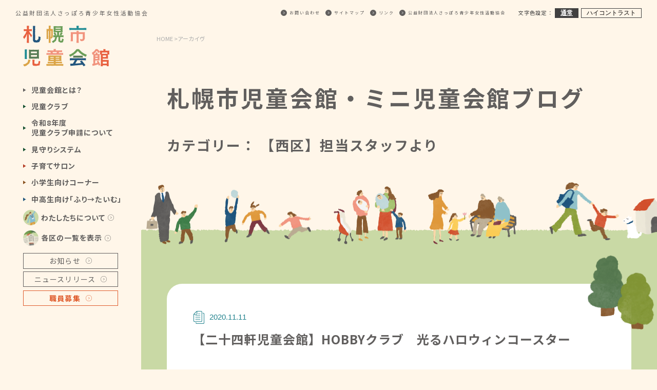

--- FILE ---
content_type: text/html; charset=UTF-8
request_url: https://g-kan.syaa.jp/staffblog/%E3%80%90%E4%BA%8C%E5%8D%81%E5%9B%9B%E8%BB%92%E5%85%90%E7%AB%A5%E4%BC%9A%E9%A4%A8%E3%80%91hobby%E3%82%AF%E3%83%A9%E3%83%96%E3%80%80%E5%85%89%E3%82%8B%E3%83%8F%E3%83%AD%E3%82%A6%E3%82%A3%E3%83%B3/
body_size: 57307
content:
<!DOCTYPE html>
<html lang="ja">

<head>
  <meta charset="UTF-8">
  <meta name="viewport" content="width=device-width,initial-scale=1.0,minimum-scale=1.0">
  <meta http-equiv="X-UA-Compatible" content="ie=edge">
  
  <!-- FAVICON -->
  <meta name="msapplication-square70x70logo" content="https://g-kan.syaa.jp/wp-content/themes/g-kan/favicons/site-tile-70x70.png">
<meta name="msapplication-square150x150logo" content="https://g-kan.syaa.jp/wp-content/themes/g-kan/favicons/site-tile-150x150.png">
<meta name="msapplication-wide310x150logo" content="https://g-kan.syaa.jp/wp-content/themes/g-kan/favicons/site-tile-310x150.png">
<meta name="msapplication-square310x310logo" content="https://g-kan.syaa.jp/wp-content/themes/g-kan/favicons/site-tile-310x310.png">
<meta name="msapplication-TileColor" content="#0078d7">
<link rel="shortcut icon" type="image/vnd.microsoft.icon" href="https://g-kan.syaa.jp/wp-content/themes/g-kan/favicons/favicon.ico">
<link rel="icon" type="image/vnd.microsoft.icon" href="https://g-kan.syaa.jp/wp-content/themes/g-kan/favicons/favicon.ico">
<link rel="apple-touch-icon" sizes="57x57" href="https://g-kan.syaa.jp/wp-content/themes/g-kan/favicons/apple-touch-icon-57x57.png">
<link rel="apple-touch-icon" sizes="60x60" href="https://g-kan.syaa.jp/wp-content/themes/g-kan/favicons/apple-touch-icon-60x60.png">
<link rel="apple-touch-icon" sizes="72x72" href="https://g-kan.syaa.jp/wp-content/themes/g-kan/favicons/apple-touch-icon-72x72.png">
<link rel="apple-touch-icon" sizes="76x76" href="https://g-kan.syaa.jp/wp-content/themes/g-kan/favicons/apple-touch-icon-76x76.png">
<link rel="apple-touch-icon" sizes="114x114" href="https://g-kan.syaa.jp/wp-content/themes/g-kan/favicons/apple-touch-icon-114x114.png">
<link rel="apple-touch-icon" sizes="120x120" href="https://g-kan.syaa.jp/wp-content/themes/g-kan/favicons/apple-touch-icon-120x120.png">
<link rel="apple-touch-icon" sizes="144x144" href="https://g-kan.syaa.jp/wp-content/themes/g-kan/favicons/apple-touch-icon-144x144.png">
<link rel="apple-touch-icon" sizes="152x152" href="https://g-kan.syaa.jp/wp-content/themes/g-kan/favicons/apple-touch-icon-152x152.png">
<link rel="apple-touch-icon" sizes="180x180" href="https://g-kan.syaa.jp/wp-content/themes/g-kan/favicons/apple-touch-icon-180x180.png">
<link rel="icon" type="image/png" sizes="36x36" href="https://g-kan.syaa.jp/wp-content/themes/g-kan/favicons/android-chrome-36x36.png">
<link rel="icon" type="image/png" sizes="48x48" href="https://g-kan.syaa.jp/wp-content/themes/g-kan/favicons/android-chrome-48x48.png">
<link rel="icon" type="image/png" sizes="72x72" href="https://g-kan.syaa.jp/wp-content/themes/g-kan/favicons/android-chrome-72x72.png">
<link rel="icon" type="image/png" sizes="96x96" href="https://g-kan.syaa.jp/wp-content/themes/g-kan/favicons/android-chrome-96x96.png">
<link rel="icon" type="image/png" sizes="128x128" href="https://g-kan.syaa.jp/wp-content/themes/g-kan/favicons/android-chrome-128x128.png">
<link rel="icon" type="image/png" sizes="152x152" href="https://g-kan.syaa.jp/wp-content/themes/g-kan/favicons/android-chrome-152x152.png">
<link rel="icon" type="image/png" sizes="192x192" href="https://g-kan.syaa.jp/wp-content/themes/g-kan/favicons/android-chrome-192x192.png">
<link rel="icon" type="image/png" sizes="256x256" href="https://g-kan.syaa.jp/wp-content/themes/g-kan/favicons/android-chrome-256x256.png">
<link rel="icon" type="image/png" sizes="384x384" href="https://g-kan.syaa.jp/wp-content/themes/g-kan/favicons/android-chrome-384x384.png">
<link rel="icon" type="image/png" sizes="512x512" href="https://g-kan.syaa.jp/wp-content/themes/g-kan/favicons/android-chrome-512x512.png">
<link rel="icon" type="image/png" sizes="36x36" href="https://g-kan.syaa.jp/wp-content/themes/g-kan/favicons/icon-36x36.png">
<link rel="icon" type="image/png" sizes="48x48" href="https://g-kan.syaa.jp/wp-content/themes/g-kan/favicons/icon-48x48.png">
<link rel="icon" type="image/png" sizes="72x72" href="https://g-kan.syaa.jp/wp-content/themes/g-kan/favicons/icon-72x72.png">
<link rel="icon" type="image/png" sizes="96x96" href="https://g-kan.syaa.jp/wp-content/themes/g-kan/favicons/icon-96x96.png">
<link rel="icon" type="image/png" sizes="128x128" href="https://g-kan.syaa.jp/wp-content/themes/g-kan/favicons/icon-128x128.png">
<link rel="icon" type="image/png" sizes="144x144" href="https://g-kan.syaa.jp/wp-content/themes/g-kan/favicons/icon-144x144.png">
<link rel="icon" type="image/png" sizes="152x152" href="https://g-kan.syaa.jp/wp-content/themes/g-kan/favicons/icon-152x152.png">
<link rel="icon" type="image/png" sizes="160x160" href="https://g-kan.syaa.jp/wp-content/themes/g-kan/favicons/icon-160x160.png">
<link rel="icon" type="image/png" sizes="192x192" href="https://g-kan.syaa.jp/wp-content/themes/g-kan/favicons/icon-192x192.png">
<link rel="icon" type="image/png" sizes="196x196" href="https://g-kan.syaa.jp/wp-content/themes/g-kan/favicons/icon-196x196.png">
<link rel="icon" type="image/png" sizes="256x256" href="https://g-kan.syaa.jp/wp-content/themes/g-kan/favicons/icon-256x256.png">
<link rel="icon" type="image/png" sizes="384x384" href="https://g-kan.syaa.jp/wp-content/themes/g-kan/favicons/icon-384x384.png">
<link rel="icon" type="image/png" sizes="512x512" href="https://g-kan.syaa.jp/wp-content/themes/g-kan/favicons/icon-512x512.png">
<link rel="icon" type="image/png" sizes="16x16" href="https://g-kan.syaa.jp/wp-content/themes/g-kan/favicons/icon-16x16.png">
<link rel="icon" type="image/png" sizes="24x24" href="https://g-kan.syaa.jp/wp-content/themes/g-kan/favicons/icon-24x24.png">
<link rel="icon" type="image/png" sizes="32x32" href="https://g-kan.syaa.jp/wp-content/themes/g-kan/favicons/icon-32x32.png">
<link rel="manifest" href="https://g-kan.syaa.jp/wp-content/themes/g-kan/favicons/manifest.json">
  <!-- <meta name="description" content=""> -->
  <link rel="preconnect" href="https://fonts.gstatic.com">
  <link href="https://fonts.googleapis.com/css2?family=Noto+Sans+JP:wght@400;500;700&display=swap" rel="stylesheet">
  <link rel="preconnect" href="https://fonts.gstatic.com">
  <link rel="stylesheet" href="https://unpkg.com/swiper/swiper-bundle.min.css" />
  <!-- customscrollbar -->
  <link rel="stylesheet" href="https://g-kan.syaa.jp/wp-content/themes/g-kan/css/jquery.mCustomScrollbar.min.css" type="text/css" />
  <!-- screen.css -->
  <link rel="stylesheet" href="https://g-kan.syaa.jp/wp-content/themes/g-kan/css/screen.css?250612" type="text/css" />

  <!-- Global site tag (gtag.js) - Google Analytics -->
  <script async src="https://www.googletagmanager.com/gtag/js?id=UA-23835079-2"></script>
  <script>
    window.dataLayer = window.dataLayer || [];
    function gtag(){dataLayer.push(arguments);}
    gtag('js', new Date());

    gtag('config', 'UA-23835079-2');
  </script>

  
		<!-- All in One SEO 4.5.7.2 - aioseo.com -->
		<title>【二十四軒児童会館】HOBBYクラブ 光るハロウィンコースター - 札幌市児童会館・ミニ児童会館</title>
		<meta name="description" content="こんにちは！二十四軒児童会館です！ 二十四軒児童会館では１０月３０日（金）に、ハロウィンにちなん" />
		<meta name="robots" content="max-image-preview:large" />
		<link rel="canonical" href="https://g-kan.syaa.jp/staffblog/%e3%80%90%e4%ba%8c%e5%8d%81%e5%9b%9b%e8%bb%92%e5%85%90%e7%ab%a5%e4%bc%9a%e9%a4%a8%e3%80%91hobby%e3%82%af%e3%83%a9%e3%83%96%e3%80%80%e5%85%89%e3%82%8b%e3%83%8f%e3%83%ad%e3%82%a6%e3%82%a3%e3%83%b3/" />
		<meta name="generator" content="All in One SEO (AIOSEO) 4.5.7.2" />
		<meta property="og:locale" content="ja_JP" />
		<meta property="og:site_name" content="札幌市児童会館・ミニ児童会館 - 札幌市児童会館・ミニ児童会館は、異年齢集団での遊びをとおして、仲間作りをすすめ、子どもたちの校外（放課後）生活を豊かにし、地域における交流を深めることを目的として設置している施設です。" />
		<meta property="og:type" content="article" />
		<meta property="og:title" content="【二十四軒児童会館】HOBBYクラブ 光るハロウィンコースター - 札幌市児童会館・ミニ児童会館" />
		<meta property="og:description" content="こんにちは！二十四軒児童会館です！ 二十四軒児童会館では１０月３０日（金）に、ハロウィンにちなん" />
		<meta property="og:url" content="https://g-kan.syaa.jp/staffblog/%e3%80%90%e4%ba%8c%e5%8d%81%e5%9b%9b%e8%bb%92%e5%85%90%e7%ab%a5%e4%bc%9a%e9%a4%a8%e3%80%91hobby%e3%82%af%e3%83%a9%e3%83%96%e3%80%80%e5%85%89%e3%82%8b%e3%83%8f%e3%83%ad%e3%82%a6%e3%82%a3%e3%83%b3/" />
		<meta property="article:published_time" content="2020-11-11T08:57:36+00:00" />
		<meta property="article:modified_time" content="2020-11-11T08:57:36+00:00" />
		<meta name="twitter:card" content="summary_large_image" />
		<meta name="twitter:title" content="【二十四軒児童会館】HOBBYクラブ 光るハロウィンコースター - 札幌市児童会館・ミニ児童会館" />
		<meta name="twitter:description" content="こんにちは！二十四軒児童会館です！ 二十四軒児童会館では１０月３０日（金）に、ハロウィンにちなん" />
		<script type="application/ld+json" class="aioseo-schema">
			{"@context":"https:\/\/schema.org","@graph":[{"@type":"BreadcrumbList","@id":"https:\/\/g-kan.syaa.jp\/staffblog\/%e3%80%90%e4%ba%8c%e5%8d%81%e5%9b%9b%e8%bb%92%e5%85%90%e7%ab%a5%e4%bc%9a%e9%a4%a8%e3%80%91hobby%e3%82%af%e3%83%a9%e3%83%96%e3%80%80%e5%85%89%e3%82%8b%e3%83%8f%e3%83%ad%e3%82%a6%e3%82%a3%e3%83%b3\/#breadcrumblist","itemListElement":[{"@type":"ListItem","@id":"https:\/\/g-kan.syaa.jp\/#listItem","position":1,"name":"\u5bb6","item":"https:\/\/g-kan.syaa.jp\/","nextItem":"https:\/\/g-kan.syaa.jp\/staffblog\/%e3%80%90%e4%ba%8c%e5%8d%81%e5%9b%9b%e8%bb%92%e5%85%90%e7%ab%a5%e4%bc%9a%e9%a4%a8%e3%80%91hobby%e3%82%af%e3%83%a9%e3%83%96%e3%80%80%e5%85%89%e3%82%8b%e3%83%8f%e3%83%ad%e3%82%a6%e3%82%a3%e3%83%b3\/#listItem"},{"@type":"ListItem","@id":"https:\/\/g-kan.syaa.jp\/staffblog\/%e3%80%90%e4%ba%8c%e5%8d%81%e5%9b%9b%e8%bb%92%e5%85%90%e7%ab%a5%e4%bc%9a%e9%a4%a8%e3%80%91hobby%e3%82%af%e3%83%a9%e3%83%96%e3%80%80%e5%85%89%e3%82%8b%e3%83%8f%e3%83%ad%e3%82%a6%e3%82%a3%e3%83%b3\/#listItem","position":2,"name":"\u3010\u4e8c\u5341\u56db\u8ed2\u5150\u7ae5\u4f1a\u9928\u3011HOBBY\u30af\u30e9\u30d6\u3000\u5149\u308b\u30cf\u30ed\u30a6\u30a3\u30f3\u30b3\u30fc\u30b9\u30bf\u30fc","previousItem":"https:\/\/g-kan.syaa.jp\/#listItem"}]},{"@type":"Organization","@id":"https:\/\/g-kan.syaa.jp\/#organization","name":"\u672d\u5e4c\u5e02\u5150\u7ae5\u4f1a\u9928\u30fb\u30df\u30cb\u5150\u7ae5\u4f1a\u9928","url":"https:\/\/g-kan.syaa.jp\/"},{"@type":"WebPage","@id":"https:\/\/g-kan.syaa.jp\/staffblog\/%e3%80%90%e4%ba%8c%e5%8d%81%e5%9b%9b%e8%bb%92%e5%85%90%e7%ab%a5%e4%bc%9a%e9%a4%a8%e3%80%91hobby%e3%82%af%e3%83%a9%e3%83%96%e3%80%80%e5%85%89%e3%82%8b%e3%83%8f%e3%83%ad%e3%82%a6%e3%82%a3%e3%83%b3\/#webpage","url":"https:\/\/g-kan.syaa.jp\/staffblog\/%e3%80%90%e4%ba%8c%e5%8d%81%e5%9b%9b%e8%bb%92%e5%85%90%e7%ab%a5%e4%bc%9a%e9%a4%a8%e3%80%91hobby%e3%82%af%e3%83%a9%e3%83%96%e3%80%80%e5%85%89%e3%82%8b%e3%83%8f%e3%83%ad%e3%82%a6%e3%82%a3%e3%83%b3\/","name":"\u3010\u4e8c\u5341\u56db\u8ed2\u5150\u7ae5\u4f1a\u9928\u3011HOBBY\u30af\u30e9\u30d6 \u5149\u308b\u30cf\u30ed\u30a6\u30a3\u30f3\u30b3\u30fc\u30b9\u30bf\u30fc - \u672d\u5e4c\u5e02\u5150\u7ae5\u4f1a\u9928\u30fb\u30df\u30cb\u5150\u7ae5\u4f1a\u9928","description":"\u3053\u3093\u306b\u3061\u306f\uff01\u4e8c\u5341\u56db\u8ed2\u5150\u7ae5\u4f1a\u9928\u3067\u3059\uff01 \u4e8c\u5341\u56db\u8ed2\u5150\u7ae5\u4f1a\u9928\u3067\u306f\uff11\uff10\u6708\uff13\uff10\u65e5\uff08\u91d1\uff09\u306b\u3001\u30cf\u30ed\u30a6\u30a3\u30f3\u306b\u3061\u306a\u3093","inLanguage":"ja","isPartOf":{"@id":"https:\/\/g-kan.syaa.jp\/#website"},"breadcrumb":{"@id":"https:\/\/g-kan.syaa.jp\/staffblog\/%e3%80%90%e4%ba%8c%e5%8d%81%e5%9b%9b%e8%bb%92%e5%85%90%e7%ab%a5%e4%bc%9a%e9%a4%a8%e3%80%91hobby%e3%82%af%e3%83%a9%e3%83%96%e3%80%80%e5%85%89%e3%82%8b%e3%83%8f%e3%83%ad%e3%82%a6%e3%82%a3%e3%83%b3\/#breadcrumblist"},"datePublished":"2020-11-11T17:57:36+09:00","dateModified":"2020-11-11T17:57:36+09:00"},{"@type":"WebSite","@id":"https:\/\/g-kan.syaa.jp\/#website","url":"https:\/\/g-kan.syaa.jp\/","name":"\u672d\u5e4c\u5e02\u5150\u7ae5\u4f1a\u9928\u30fb\u30df\u30cb\u5150\u7ae5\u4f1a\u9928","description":"\u672d\u5e4c\u5e02\u5150\u7ae5\u4f1a\u9928\u30fb\u30df\u30cb\u5150\u7ae5\u4f1a\u9928\u306f\u3001\u7570\u5e74\u9f62\u96c6\u56e3\u3067\u306e\u904a\u3073\u3092\u3068\u304a\u3057\u3066\u3001\u4ef2\u9593\u4f5c\u308a\u3092\u3059\u3059\u3081\u3001\u5b50\u3069\u3082\u305f\u3061\u306e\u6821\u5916\uff08\u653e\u8ab2\u5f8c\uff09\u751f\u6d3b\u3092\u8c4a\u304b\u306b\u3057\u3001\u5730\u57df\u306b\u304a\u3051\u308b\u4ea4\u6d41\u3092\u6df1\u3081\u308b\u3053\u3068\u3092\u76ee\u7684\u3068\u3057\u3066\u8a2d\u7f6e\u3057\u3066\u3044\u308b\u65bd\u8a2d\u3067\u3059\u3002","inLanguage":"ja","publisher":{"@id":"https:\/\/g-kan.syaa.jp\/#organization"}}]}
		</script>
		<!-- All in One SEO -->

<link rel='dns-prefetch' href='//cdnjs.cloudflare.com' />
<script type="text/javascript">
/* <![CDATA[ */
window._wpemojiSettings = {"baseUrl":"https:\/\/s.w.org\/images\/core\/emoji\/14.0.0\/72x72\/","ext":".png","svgUrl":"https:\/\/s.w.org\/images\/core\/emoji\/14.0.0\/svg\/","svgExt":".svg","source":{"concatemoji":"https:\/\/g-kan.syaa.jp\/wp-includes\/js\/wp-emoji-release.min.js?ver=6.4.7"}};
/*! This file is auto-generated */
!function(i,n){var o,s,e;function c(e){try{var t={supportTests:e,timestamp:(new Date).valueOf()};sessionStorage.setItem(o,JSON.stringify(t))}catch(e){}}function p(e,t,n){e.clearRect(0,0,e.canvas.width,e.canvas.height),e.fillText(t,0,0);var t=new Uint32Array(e.getImageData(0,0,e.canvas.width,e.canvas.height).data),r=(e.clearRect(0,0,e.canvas.width,e.canvas.height),e.fillText(n,0,0),new Uint32Array(e.getImageData(0,0,e.canvas.width,e.canvas.height).data));return t.every(function(e,t){return e===r[t]})}function u(e,t,n){switch(t){case"flag":return n(e,"\ud83c\udff3\ufe0f\u200d\u26a7\ufe0f","\ud83c\udff3\ufe0f\u200b\u26a7\ufe0f")?!1:!n(e,"\ud83c\uddfa\ud83c\uddf3","\ud83c\uddfa\u200b\ud83c\uddf3")&&!n(e,"\ud83c\udff4\udb40\udc67\udb40\udc62\udb40\udc65\udb40\udc6e\udb40\udc67\udb40\udc7f","\ud83c\udff4\u200b\udb40\udc67\u200b\udb40\udc62\u200b\udb40\udc65\u200b\udb40\udc6e\u200b\udb40\udc67\u200b\udb40\udc7f");case"emoji":return!n(e,"\ud83e\udef1\ud83c\udffb\u200d\ud83e\udef2\ud83c\udfff","\ud83e\udef1\ud83c\udffb\u200b\ud83e\udef2\ud83c\udfff")}return!1}function f(e,t,n){var r="undefined"!=typeof WorkerGlobalScope&&self instanceof WorkerGlobalScope?new OffscreenCanvas(300,150):i.createElement("canvas"),a=r.getContext("2d",{willReadFrequently:!0}),o=(a.textBaseline="top",a.font="600 32px Arial",{});return e.forEach(function(e){o[e]=t(a,e,n)}),o}function t(e){var t=i.createElement("script");t.src=e,t.defer=!0,i.head.appendChild(t)}"undefined"!=typeof Promise&&(o="wpEmojiSettingsSupports",s=["flag","emoji"],n.supports={everything:!0,everythingExceptFlag:!0},e=new Promise(function(e){i.addEventListener("DOMContentLoaded",e,{once:!0})}),new Promise(function(t){var n=function(){try{var e=JSON.parse(sessionStorage.getItem(o));if("object"==typeof e&&"number"==typeof e.timestamp&&(new Date).valueOf()<e.timestamp+604800&&"object"==typeof e.supportTests)return e.supportTests}catch(e){}return null}();if(!n){if("undefined"!=typeof Worker&&"undefined"!=typeof OffscreenCanvas&&"undefined"!=typeof URL&&URL.createObjectURL&&"undefined"!=typeof Blob)try{var e="postMessage("+f.toString()+"("+[JSON.stringify(s),u.toString(),p.toString()].join(",")+"));",r=new Blob([e],{type:"text/javascript"}),a=new Worker(URL.createObjectURL(r),{name:"wpTestEmojiSupports"});return void(a.onmessage=function(e){c(n=e.data),a.terminate(),t(n)})}catch(e){}c(n=f(s,u,p))}t(n)}).then(function(e){for(var t in e)n.supports[t]=e[t],n.supports.everything=n.supports.everything&&n.supports[t],"flag"!==t&&(n.supports.everythingExceptFlag=n.supports.everythingExceptFlag&&n.supports[t]);n.supports.everythingExceptFlag=n.supports.everythingExceptFlag&&!n.supports.flag,n.DOMReady=!1,n.readyCallback=function(){n.DOMReady=!0}}).then(function(){return e}).then(function(){var e;n.supports.everything||(n.readyCallback(),(e=n.source||{}).concatemoji?t(e.concatemoji):e.wpemoji&&e.twemoji&&(t(e.twemoji),t(e.wpemoji)))}))}((window,document),window._wpemojiSettings);
/* ]]> */
</script>
<style id='wp-emoji-styles-inline-css' type='text/css'>

	img.wp-smiley, img.emoji {
		display: inline !important;
		border: none !important;
		box-shadow: none !important;
		height: 1em !important;
		width: 1em !important;
		margin: 0 0.07em !important;
		vertical-align: -0.1em !important;
		background: none !important;
		padding: 0 !important;
	}
</style>
<link rel='stylesheet' id='wp-block-library-css' href='https://g-kan.syaa.jp/wp-includes/css/dist/block-library/style.min.css?ver=6.4.7' type='text/css' media='all' />
<style id='classic-theme-styles-inline-css' type='text/css'>
/*! This file is auto-generated */
.wp-block-button__link{color:#fff;background-color:#32373c;border-radius:9999px;box-shadow:none;text-decoration:none;padding:calc(.667em + 2px) calc(1.333em + 2px);font-size:1.125em}.wp-block-file__button{background:#32373c;color:#fff;text-decoration:none}
</style>
<style id='global-styles-inline-css' type='text/css'>
body{--wp--preset--color--black: #000000;--wp--preset--color--cyan-bluish-gray: #abb8c3;--wp--preset--color--white: #ffffff;--wp--preset--color--pale-pink: #f78da7;--wp--preset--color--vivid-red: #cf2e2e;--wp--preset--color--luminous-vivid-orange: #ff6900;--wp--preset--color--luminous-vivid-amber: #fcb900;--wp--preset--color--light-green-cyan: #7bdcb5;--wp--preset--color--vivid-green-cyan: #00d084;--wp--preset--color--pale-cyan-blue: #8ed1fc;--wp--preset--color--vivid-cyan-blue: #0693e3;--wp--preset--color--vivid-purple: #9b51e0;--wp--preset--gradient--vivid-cyan-blue-to-vivid-purple: linear-gradient(135deg,rgba(6,147,227,1) 0%,rgb(155,81,224) 100%);--wp--preset--gradient--light-green-cyan-to-vivid-green-cyan: linear-gradient(135deg,rgb(122,220,180) 0%,rgb(0,208,130) 100%);--wp--preset--gradient--luminous-vivid-amber-to-luminous-vivid-orange: linear-gradient(135deg,rgba(252,185,0,1) 0%,rgba(255,105,0,1) 100%);--wp--preset--gradient--luminous-vivid-orange-to-vivid-red: linear-gradient(135deg,rgba(255,105,0,1) 0%,rgb(207,46,46) 100%);--wp--preset--gradient--very-light-gray-to-cyan-bluish-gray: linear-gradient(135deg,rgb(238,238,238) 0%,rgb(169,184,195) 100%);--wp--preset--gradient--cool-to-warm-spectrum: linear-gradient(135deg,rgb(74,234,220) 0%,rgb(151,120,209) 20%,rgb(207,42,186) 40%,rgb(238,44,130) 60%,rgb(251,105,98) 80%,rgb(254,248,76) 100%);--wp--preset--gradient--blush-light-purple: linear-gradient(135deg,rgb(255,206,236) 0%,rgb(152,150,240) 100%);--wp--preset--gradient--blush-bordeaux: linear-gradient(135deg,rgb(254,205,165) 0%,rgb(254,45,45) 50%,rgb(107,0,62) 100%);--wp--preset--gradient--luminous-dusk: linear-gradient(135deg,rgb(255,203,112) 0%,rgb(199,81,192) 50%,rgb(65,88,208) 100%);--wp--preset--gradient--pale-ocean: linear-gradient(135deg,rgb(255,245,203) 0%,rgb(182,227,212) 50%,rgb(51,167,181) 100%);--wp--preset--gradient--electric-grass: linear-gradient(135deg,rgb(202,248,128) 0%,rgb(113,206,126) 100%);--wp--preset--gradient--midnight: linear-gradient(135deg,rgb(2,3,129) 0%,rgb(40,116,252) 100%);--wp--preset--font-size--small: 13px;--wp--preset--font-size--medium: 20px;--wp--preset--font-size--large: 36px;--wp--preset--font-size--x-large: 42px;--wp--preset--spacing--20: 0.44rem;--wp--preset--spacing--30: 0.67rem;--wp--preset--spacing--40: 1rem;--wp--preset--spacing--50: 1.5rem;--wp--preset--spacing--60: 2.25rem;--wp--preset--spacing--70: 3.38rem;--wp--preset--spacing--80: 5.06rem;--wp--preset--shadow--natural: 6px 6px 9px rgba(0, 0, 0, 0.2);--wp--preset--shadow--deep: 12px 12px 50px rgba(0, 0, 0, 0.4);--wp--preset--shadow--sharp: 6px 6px 0px rgba(0, 0, 0, 0.2);--wp--preset--shadow--outlined: 6px 6px 0px -3px rgba(255, 255, 255, 1), 6px 6px rgba(0, 0, 0, 1);--wp--preset--shadow--crisp: 6px 6px 0px rgba(0, 0, 0, 1);}:where(.is-layout-flex){gap: 0.5em;}:where(.is-layout-grid){gap: 0.5em;}body .is-layout-flow > .alignleft{float: left;margin-inline-start: 0;margin-inline-end: 2em;}body .is-layout-flow > .alignright{float: right;margin-inline-start: 2em;margin-inline-end: 0;}body .is-layout-flow > .aligncenter{margin-left: auto !important;margin-right: auto !important;}body .is-layout-constrained > .alignleft{float: left;margin-inline-start: 0;margin-inline-end: 2em;}body .is-layout-constrained > .alignright{float: right;margin-inline-start: 2em;margin-inline-end: 0;}body .is-layout-constrained > .aligncenter{margin-left: auto !important;margin-right: auto !important;}body .is-layout-constrained > :where(:not(.alignleft):not(.alignright):not(.alignfull)){max-width: var(--wp--style--global--content-size);margin-left: auto !important;margin-right: auto !important;}body .is-layout-constrained > .alignwide{max-width: var(--wp--style--global--wide-size);}body .is-layout-flex{display: flex;}body .is-layout-flex{flex-wrap: wrap;align-items: center;}body .is-layout-flex > *{margin: 0;}body .is-layout-grid{display: grid;}body .is-layout-grid > *{margin: 0;}:where(.wp-block-columns.is-layout-flex){gap: 2em;}:where(.wp-block-columns.is-layout-grid){gap: 2em;}:where(.wp-block-post-template.is-layout-flex){gap: 1.25em;}:where(.wp-block-post-template.is-layout-grid){gap: 1.25em;}.has-black-color{color: var(--wp--preset--color--black) !important;}.has-cyan-bluish-gray-color{color: var(--wp--preset--color--cyan-bluish-gray) !important;}.has-white-color{color: var(--wp--preset--color--white) !important;}.has-pale-pink-color{color: var(--wp--preset--color--pale-pink) !important;}.has-vivid-red-color{color: var(--wp--preset--color--vivid-red) !important;}.has-luminous-vivid-orange-color{color: var(--wp--preset--color--luminous-vivid-orange) !important;}.has-luminous-vivid-amber-color{color: var(--wp--preset--color--luminous-vivid-amber) !important;}.has-light-green-cyan-color{color: var(--wp--preset--color--light-green-cyan) !important;}.has-vivid-green-cyan-color{color: var(--wp--preset--color--vivid-green-cyan) !important;}.has-pale-cyan-blue-color{color: var(--wp--preset--color--pale-cyan-blue) !important;}.has-vivid-cyan-blue-color{color: var(--wp--preset--color--vivid-cyan-blue) !important;}.has-vivid-purple-color{color: var(--wp--preset--color--vivid-purple) !important;}.has-black-background-color{background-color: var(--wp--preset--color--black) !important;}.has-cyan-bluish-gray-background-color{background-color: var(--wp--preset--color--cyan-bluish-gray) !important;}.has-white-background-color{background-color: var(--wp--preset--color--white) !important;}.has-pale-pink-background-color{background-color: var(--wp--preset--color--pale-pink) !important;}.has-vivid-red-background-color{background-color: var(--wp--preset--color--vivid-red) !important;}.has-luminous-vivid-orange-background-color{background-color: var(--wp--preset--color--luminous-vivid-orange) !important;}.has-luminous-vivid-amber-background-color{background-color: var(--wp--preset--color--luminous-vivid-amber) !important;}.has-light-green-cyan-background-color{background-color: var(--wp--preset--color--light-green-cyan) !important;}.has-vivid-green-cyan-background-color{background-color: var(--wp--preset--color--vivid-green-cyan) !important;}.has-pale-cyan-blue-background-color{background-color: var(--wp--preset--color--pale-cyan-blue) !important;}.has-vivid-cyan-blue-background-color{background-color: var(--wp--preset--color--vivid-cyan-blue) !important;}.has-vivid-purple-background-color{background-color: var(--wp--preset--color--vivid-purple) !important;}.has-black-border-color{border-color: var(--wp--preset--color--black) !important;}.has-cyan-bluish-gray-border-color{border-color: var(--wp--preset--color--cyan-bluish-gray) !important;}.has-white-border-color{border-color: var(--wp--preset--color--white) !important;}.has-pale-pink-border-color{border-color: var(--wp--preset--color--pale-pink) !important;}.has-vivid-red-border-color{border-color: var(--wp--preset--color--vivid-red) !important;}.has-luminous-vivid-orange-border-color{border-color: var(--wp--preset--color--luminous-vivid-orange) !important;}.has-luminous-vivid-amber-border-color{border-color: var(--wp--preset--color--luminous-vivid-amber) !important;}.has-light-green-cyan-border-color{border-color: var(--wp--preset--color--light-green-cyan) !important;}.has-vivid-green-cyan-border-color{border-color: var(--wp--preset--color--vivid-green-cyan) !important;}.has-pale-cyan-blue-border-color{border-color: var(--wp--preset--color--pale-cyan-blue) !important;}.has-vivid-cyan-blue-border-color{border-color: var(--wp--preset--color--vivid-cyan-blue) !important;}.has-vivid-purple-border-color{border-color: var(--wp--preset--color--vivid-purple) !important;}.has-vivid-cyan-blue-to-vivid-purple-gradient-background{background: var(--wp--preset--gradient--vivid-cyan-blue-to-vivid-purple) !important;}.has-light-green-cyan-to-vivid-green-cyan-gradient-background{background: var(--wp--preset--gradient--light-green-cyan-to-vivid-green-cyan) !important;}.has-luminous-vivid-amber-to-luminous-vivid-orange-gradient-background{background: var(--wp--preset--gradient--luminous-vivid-amber-to-luminous-vivid-orange) !important;}.has-luminous-vivid-orange-to-vivid-red-gradient-background{background: var(--wp--preset--gradient--luminous-vivid-orange-to-vivid-red) !important;}.has-very-light-gray-to-cyan-bluish-gray-gradient-background{background: var(--wp--preset--gradient--very-light-gray-to-cyan-bluish-gray) !important;}.has-cool-to-warm-spectrum-gradient-background{background: var(--wp--preset--gradient--cool-to-warm-spectrum) !important;}.has-blush-light-purple-gradient-background{background: var(--wp--preset--gradient--blush-light-purple) !important;}.has-blush-bordeaux-gradient-background{background: var(--wp--preset--gradient--blush-bordeaux) !important;}.has-luminous-dusk-gradient-background{background: var(--wp--preset--gradient--luminous-dusk) !important;}.has-pale-ocean-gradient-background{background: var(--wp--preset--gradient--pale-ocean) !important;}.has-electric-grass-gradient-background{background: var(--wp--preset--gradient--electric-grass) !important;}.has-midnight-gradient-background{background: var(--wp--preset--gradient--midnight) !important;}.has-small-font-size{font-size: var(--wp--preset--font-size--small) !important;}.has-medium-font-size{font-size: var(--wp--preset--font-size--medium) !important;}.has-large-font-size{font-size: var(--wp--preset--font-size--large) !important;}.has-x-large-font-size{font-size: var(--wp--preset--font-size--x-large) !important;}
.wp-block-navigation a:where(:not(.wp-element-button)){color: inherit;}
:where(.wp-block-post-template.is-layout-flex){gap: 1.25em;}:where(.wp-block-post-template.is-layout-grid){gap: 1.25em;}
:where(.wp-block-columns.is-layout-flex){gap: 2em;}:where(.wp-block-columns.is-layout-grid){gap: 2em;}
.wp-block-pullquote{font-size: 1.5em;line-height: 1.6;}
</style>
<link rel='stylesheet' id='contact-form-7-css' href='https://g-kan.syaa.jp/wp-content/plugins/contact-form-7/includes/css/styles.css?ver=5.8.7' type='text/css' media='all' />
<link rel='stylesheet' id='jquery-ui-smoothness-css' href='https://g-kan.syaa.jp/wp-content/plugins/contact-form-7/includes/js/jquery-ui/themes/smoothness/jquery-ui.min.css?ver=1.12.1' type='text/css' media='screen' />
<script type="text/javascript" src="https://g-kan.syaa.jp/wp-includes/js/jquery/jquery.min.js?ver=3.7.1" id="jquery-core-js"></script>
<script type="text/javascript" src="https://g-kan.syaa.jp/wp-includes/js/jquery/jquery-migrate.min.js?ver=3.4.1" id="jquery-migrate-js"></script>
<link rel="https://api.w.org/" href="https://g-kan.syaa.jp/wp-json/" /><link rel="alternate" type="application/json" href="https://g-kan.syaa.jp/wp-json/wp/v2/staffblog/74510" /><link rel="EditURI" type="application/rsd+xml" title="RSD" href="https://g-kan.syaa.jp/xmlrpc.php?rsd" />
<meta name="generator" content="WordPress 6.4.7" />
<link rel='shortlink' href='https://g-kan.syaa.jp/?p=74510' />
<link rel="alternate" type="application/json+oembed" href="https://g-kan.syaa.jp/wp-json/oembed/1.0/embed?url=https%3A%2F%2Fg-kan.syaa.jp%2Fstaffblog%2F%25e3%2580%2590%25e4%25ba%258c%25e5%258d%2581%25e5%259b%259b%25e8%25bb%2592%25e5%2585%2590%25e7%25ab%25a5%25e4%25bc%259a%25e9%25a4%25a8%25e3%2580%2591hobby%25e3%2582%25af%25e3%2583%25a9%25e3%2583%2596%25e3%2580%2580%25e5%2585%2589%25e3%2582%258b%25e3%2583%258f%25e3%2583%25ad%25e3%2582%25a6%25e3%2582%25a3%25e3%2583%25b3%2F" />
<link rel="alternate" type="text/xml+oembed" href="https://g-kan.syaa.jp/wp-json/oembed/1.0/embed?url=https%3A%2F%2Fg-kan.syaa.jp%2Fstaffblog%2F%25e3%2580%2590%25e4%25ba%258c%25e5%258d%2581%25e5%259b%259b%25e8%25bb%2592%25e5%2585%2590%25e7%25ab%25a5%25e4%25bc%259a%25e9%25a4%25a8%25e3%2580%2591hobby%25e3%2582%25af%25e3%2583%25a9%25e3%2583%2596%25e3%2580%2580%25e5%2585%2589%25e3%2582%258b%25e3%2583%258f%25e3%2583%25ad%25e3%2582%25a6%25e3%2582%25a3%25e3%2583%25b3%2F&#038;format=xml" />
</head>

<body>
  <header class="head">
    <div class="head-inner">
      <p class="head-pankuzu">公益財団法人さっぽろ青少年女性活動協会</p>
      <nav class="head-link-wrap st-tbltNone">
        <ul class="head-link">
          <li><a href="https://g-kan.syaa.jp/inquiry">お問い合わせ</a></li>
          <!-- <li><a href="https://g-kan.syaa.jp/recruit">職員募集</a></li> -->
          <li><a href="https://g-kan.syaa.jp/sitemap">サイトマップ</a></li>
          <li><a href="https://g-kan.syaa.jp/link">リンク</a></li>
          <li><a href="https://syaa.jp/" target="_blank">公益財団法人さっぽろ青少年女性活動協会</a></li>
          <li class="kenko">
                    </li>
        </ul>
        <!-- ダークモードPC -->
        <div class="colorMode">
          <p class="colorMode_ttl dark-c-bk">文字色設定<span>：</span></p>
          <ul>
            <li><button class="normal is-active">通常</button></li>
            <li><button class="dark">ハイコントラスト</button></li>
          </ul>
        </div>
        <!-- ダークモードPC -->
      </nav>
      <p class="head-ttl-sp st-tblt"><a href="https://g-kan.syaa.jp/"><img src="https://g-kan.syaa.jp/wp-content/themes/g-kan/img/logo.svg" alt="札幌市児童会館"></a> </p>    </div>

    <!-- //追従バナー -->
      </header>
  <div id="wrapper">
    <!-- ↓PCメニュー↓ -->
    <aside id="aside" class="">
            <div class="aside-inner aside-inner-lower">
                  <div class="menu aside-menu-inner">
            <p class="aside-logo st-tbltNone"><a href="https://g-kan.syaa.jp/"><img src="https://g-kan.syaa.jp/wp-content/themes/g-kan/img/logo.svg" alt="札幌市児童会館" width="276"></a></p>            <button class="sp-menu_btn lt-tbltNone" aria-haspopup="true" value="メニュー">
              <i class="sp-menu_btn-icon cmn_menu-btn-icon">
                <span></span>
                <span></span>
                <span></span>
              </i>
            </button>
            <div class="menu-main" role="navigation">
              <div class="menu-inner">
                <nav class="menu-nav">
                  <ul role="navigation">
                    <li class="nav01"><a href="https://g-kan.syaa.jp/towa">児童会館とは？</a></li>
                    <li class="nav05"><a href="https://g-kan.syaa.jp/jidouclub">児童クラブ</a></li>
                    <li class="nav05"><a href="https://g-kan.syaa.jp/jidouclub-info">令和8年度<br>児童クラブ申請について</a></li>
                    <li class="nav05"><a href="https://g-kan.syaa.jp/jidouclub-info#mimamoriSystem">見守りシステム</a></li>
                    <li class="nav02"><a href="https://g-kan.syaa.jp/kosodate">子育てサロン</a></li>
                    <li class="nav03"><a href="https://g-kan.syaa.jp/kids">小学生向けコーナー</a></li>
                    <li class="nav04"><a href="https://g-kan.syaa.jp/students">中高生向け「ふり→たいむ」</a></li>
                    <li class="nav06 dropdown-btn">
                      <a href="javascript:void(0);" class="dropdown-parent">わたしたちについて</a>
                      <ul class="dropdown dark-bg-bk">
                        <li><a class="dropdown-child" href="https://g-kan.syaa.jp/feature">わたしたちが児童会館運営にかける思い</a></li>
                        <li><a class="dropdown-child" href="https://g-kan.syaa.jp/statement">児童会館の役割</a></li>
                        <li><a class="dropdown-child" href="https://g-kan.syaa.jp/staff">児童会館の人</a></li>
                        <li><a class="dropdown-child" href="https://g-kan.syaa.jp/recruit">職員募集</a></li>
                      </ul>
                    </li>
                    <li class="nav07 dropdown-btn">
                      <a href="javascript:void(0);" class="dropdown-parent">各区の一覧を表示</a>
                      <div class="dropdown">
                        <div class="dropdown_inner">
                          <p class="dark-c-bk">各区一覧</p>
                          <p class="dropdown_mapbtn"><a class="dark-bg-bk" href="https://g-kan.syaa.jp/maps">児童会館マップ</a></p>
                          <ul class="dropdown_underlist">
                            <li><a  href="https://g-kan.syaa.jp/jidoukaikan/?area=chuo" class="dropdown-child dark-bg-bk">中央区</a></li>
                            <li><a  href="https://g-kan.syaa.jp/jidoukaikan/?area=kita" class="dropdown-child dark-bg-bk">北区</a></li>
                            <li><a  href="https://g-kan.syaa.jp/jidoukaikan/?area=higashi" class="dropdown-child dark-bg-bk">東区</a></li>
                            <li><a  href="https://g-kan.syaa.jp/jidoukaikan/?area=shiroishi" class="dropdown-child dark-bg-bk">白石区</a></li>
                            <li><a  href="https://g-kan.syaa.jp/jidoukaikan/?area=atsubetsu" class="dropdown-child dark-bg-bk">厚別区</a></li>
                            <li><a  href="https://g-kan.syaa.jp/jidoukaikan/?area=toyohira" class="dropdown-child dark-bg-bk">豊平区</a></li>
                            <li><a  href="https://g-kan.syaa.jp/jidoukaikan/?area=kiyota" class="dropdown-child dark-bg-bk">清田区</a></li>
                            <li><a  href="https://g-kan.syaa.jp/jidoukaikan/?area=minami" class="dropdown-child dark-bg-bk">南区</a></li>
                            <li><a  href="https://g-kan.syaa.jp/jidoukaikan/?area=nishi" class="dropdown-child dark-bg-bk">西区</a></li>
                            <li><a  href="https://g-kan.syaa.jp/jidoukaikan/?area=teine" class="dropdown-child dark-bg-bk">手稲区</a></li>
                          </ul> 
                        </div>
                      </div>
                    </li>
                  </ul>
                  <div class="asideNews lt-tbltNone">
                    <p class="asideNews_more"><a href="https://g-kan.syaa.jp/archives">NEWS</a></p>
                    <p class="asideNews_more"><a href="https://g-kan.syaa.jp/archives_area/cat_news">ニュースリリース</a></p>
                  </div>
                  <div class="asideBnr lt-tbltNone">
                    <a href="https://g-kan.syaa.jp/recruit">職員募集</a>
                  </div>
                  <ul role="navigation">
                    <li class="nav-sp nav-sp-top st-tblt"><a href="https://g-kan.syaa.jp/inquiry">お問い合わせ</a></li>
                    <li class="nav-sp st-tblt"><a href="https://g-kan.syaa.jp/sitemap">サイトマップ</a></li>
                    <li class="nav-sp st-tblt"><a href="https://g-kan.syaa.jp/link">リンク</a></li>
                    <li class="nav-sp st-tblt"><a href="https://syaa.jp/" target="_blank">公益財団法人さっぽろ青少年女性活動協会</a></li>
                    <li class="nav-sp st-tblt kenko">
                                          </li>
                  </ul>
                  <!-- ダークモードTBLT -->
                  <div class="colorMode lt-tbltNone">
                    <p class="colorMode_ttl dark-c-bk">文字色設定<span>：</span></p>
                    <ul>
                      <li><button class="normal is-active">通常</button></li>
                      <li><button class="dark">ハイコントラスト</button></li>
                    </ul>
                  </div>
                  <!-- ダークモードTBLT -->
                </nav>
              </div>
            </div>
          </div>
          <section class="asideNews lt-tblt">
                          <p class="asideNews_more"><a href="https://g-kan.syaa.jp/archives_area/cat_oshirase">お知らせ</a></p>
              <p class="asideNews_more"><a href="https://g-kan.syaa.jp/archives_area/cat_news">ニュースリリース</a></p>
                      </section>
          <div class="asideBnr lt-tblt">
            <a href="https://g-kan.syaa.jp/recruit">職員募集</a>
          </div>
      </div>
    </aside>
    <!-- ↑左固定メニュー↑ -->        <main id="main">
        <div id="page-lower">
            <!-- パンクズ -->
            <ul class="breadcrumbs dark-c-bk">
                <li><a href="">HOME > </a></li>
                <li>アーカイヴ</li>
            </ul>
            <!-- /パンクズ -->

            <article class="singleStaffBlog">
                <section class="staffblogHeading">
                    <h1 class="staffblogHeading_ttl">札幌市児童会館・ミニ児童会館ブログ</h1>
                    <p class="staffblogHeading_cat">
                                                    <p class="staffblogHeading_cat">カテゴリー：
                                【西区】担当スタッフより                            </p>
                                            </p>
                </section>
                <div class="user-images">
                    <div class="user-images-inner">
                        <img src="https://g-kan.syaa.jp/wp-content/themes/g-kan/img/blog-illust1-1.png" width="351" alt="" aria-hidden=“true”>
                        <img src="https://g-kan.syaa.jp/wp-content/themes/g-kan/img/blog-illust1-2.png" width="382" alt="" aria-hidden=“true”>
                        <img src="https://g-kan.syaa.jp/wp-content/themes/g-kan/img/blog-illust1-3.png" width="280" alt="" aria-hidden=“true”>
                    </div>
                </div>
                <section class="staffblogContent">
                    <div class="page_container">
                        <div class="page_inner staffblogContent_inner">
                            <p id="pagewood"><img src="https://g-kan.syaa.jp/wp-content/themes/g-kan/img/about-wood-lb.png" width="142" alt="" aria-hidden=“true”></p>
                            <!-- time -->
                            <input id="tagText" type="text" value="https://g-kan.syaa.jp/?p=74510" hidden readonly  />
                            <button type="button" id="copyButton" class="cmn_copy-page"><img src="https://g-kan.syaa.jp/wp-content/themes/g-kan/img/icon-copy.svg" width="142" alt=""  aria-hidden=“true”><time class="staffblog_time dark-c-bk">2020.11.11</time><p id="message" aria-hidden=“true”>URLをコピーしました</p></button>
                            <!-- title -->
                            <h2 class="staffblog_ttl">
                            【二十四軒児童会館】HOBBYクラブ　光るハロウィンコースター                            </h2>
                            <div class="staffblogPost">
                                <p>こんにちは！二十四軒児童会館です！</p>
<p>&nbsp;</p>
<p>二十四軒児童会館では１０月３０日（金）に、ハロウィンにちなんだ「光るコースター」を作りました！</p>
<p>&nbsp;</p>
<p>今回は、暗闇で光るアイロンビーズをつかって作成しました！</p>
<p>&nbsp;</p>
<p>どれにしようかなー？たくさんあって、悩んじゃう！！</p>
<p><a href="https://g-kan.syaa.jp/wp/wp-content/uploads/2020/11/nijyuyonken202011111-1.jpg"><img fetchpriority="high" decoding="async" src="https://g-kan.syaa.jp/wp/wp-content/uploads/2020/11/nijyuyonken202011111-1-300x225.jpg" alt="nijyuyonken202011111" width="300" height="225" class="alignleft size-medium wp-image-74511" srcset="https://g-kan.syaa.jp/wp-content/uploads/2020/11/nijyuyonken202011111-1-300x225.jpg 300w, https://g-kan.syaa.jp/wp-content/uploads/2020/11/nijyuyonken202011111-1.jpg 320w" sizes="(max-width: 300px) 100vw, 300px" /></a></p>
<p>&nbsp;</p>
<p>&nbsp;</p>
<p>&nbsp;</p>
<p>&nbsp;</p>
<p>&nbsp;</p>
<p>&nbsp;</p>
<p><span style="color: #000000; font-family: 游明朝;">新型コロナウイルス感染症の拡大予防対策として、十分に距離をとって活動しました。</span></p>
<p><span lang="EN-US"><span style="color: #000000; font-family: 游明朝;"> </span></span></p>
<p><span style="color: #000000; font-family: 游明朝;">とっても真剣です！！</span></p>
<p><a href="https://g-kan.syaa.jp/wp/wp-content/uploads/2020/11/nijyuyonken202011112-1.jpg"><img decoding="async" src="https://g-kan.syaa.jp/wp/wp-content/uploads/2020/11/nijyuyonken202011112-1-300x225.jpg" alt="nijyuyonken202011112" width="300" height="225" class="alignleft size-medium wp-image-74512" srcset="https://g-kan.syaa.jp/wp-content/uploads/2020/11/nijyuyonken202011112-1-300x225.jpg 300w, https://g-kan.syaa.jp/wp-content/uploads/2020/11/nijyuyonken202011112-1.jpg 320w" sizes="(max-width: 300px) 100vw, 300px" /></a></p>
<p>&nbsp;</p>
<p>&nbsp;</p>
<p>&nbsp;</p>
<p>&nbsp;</p>
<p>&nbsp;</p>
<p>&nbsp;</p>
<p><span style="color: #000000; font-family: 游明朝;">完成した作品の、ほんの一部です！</span></p>
<p><a href="https://g-kan.syaa.jp/wp/wp-content/uploads/2020/11/nijyuyonken202011113-1.jpg"><img decoding="async" src="https://g-kan.syaa.jp/wp/wp-content/uploads/2020/11/nijyuyonken202011113-1-300x225.jpg" alt="nijyuyonken202011113" width="300" height="225" class="alignleft size-medium wp-image-74513" srcset="https://g-kan.syaa.jp/wp-content/uploads/2020/11/nijyuyonken202011113-1-300x225.jpg 300w, https://g-kan.syaa.jp/wp-content/uploads/2020/11/nijyuyonken202011113-1.jpg 320w" sizes="(max-width: 300px) 100vw, 300px" /></a></p>
<p>&nbsp;</p>
<p>&nbsp;</p>
<p>&nbsp;</p>
<p>&nbsp;</p>
<p>&nbsp;</p>
<p>&nbsp;</p>
<p>本当であれば、町内を歩き回るハロウィンをしたかったのですが・・・</p>
<p>それでも参加した子どもたちは、今回のハロウィン工作がとても楽しかったようです！</p>
<p>&nbsp;</p>
<p>今はコロナ禍で、さまざまな活動が制限されていますが、できる範囲で精一杯楽しんでいきます！さて、今度はどんな行事があるかな～　お楽しみに！</p>
<p>&nbsp;    	</p>
                            </div>
                            <a href="https://g-kan.syaa.jp/staffblog" id="returnBtn" class="staffblogBtn">一覧へ戻る</a>
                        </div>
                    </div>
                </section>

            </article>
        </div>
    </main>
      

</div>
<footer class="foot dark-bg-bk">
  <div class="foot-inner">
    <div class="foot-info">
      <p class="foot-info_logo"><a href="https://g-kan.syaa.jp/"><img src="https://g-kan.syaa.jp/wp-content/themes/g-kan/img/foot-logo.svg" alt="札幌市児童会館" width="208"></a></p>
      <address>
        公益財団法人<br>
        さっぽろ青少年女性活動協会(SYAA)<br>
        〒063-0051<br>
        札幌市西区宮の沢1条1丁目1-10<br>
        TEL:<a href="tel:0116714121">011-671-4121</a>(代表)
      </address>
      <nav>
      <ul class="foot-info-nav">
        <li><a href="https://g-kan.syaa.jp/inquiry">お問い合わせ<span class="sr-hide">の情報はこちら</span></a></li>
          <!-- <li><a href="https://g-kan.syaa.jp/recruit">職員募集<span class="sr-hide">の情報はこちら</span></a></li> -->
          <li><a href="https://g-kan.syaa.jp/sitemap">サイトマップ<span class="sr-hide">の情報はこちら</span></a></li>
          <li><a href="https://g-kan.syaa.jp/link">リンク<span class="sr-hide">の情報はこちら</span></a></li>
          <!-- <li><a href="">個人情報保護規定公開<span class="sr-hide">の情報はこちら</span></a></li> -->
          <li><a href="https://g-kan.syaa.jp/accessibility">アクセシビリティについて<span class="sr-hide">の情報はこちら</span></a></li>
        </ul>
      </nav>
    </div>
    <!-- ----- ↓FOOTER PC↓ ----- -->
    <nav class="foot-nav">
    <ul class="foot-nav-list" role="navigation">
      <li class="treeitem">
        <div class="foot-nav-box">
          <a href="https://g-kan.syaa.jp/">トップページ</a>
        </div>
        <div class="foot-nav-box">
          <a href="https://g-kan.syaa.jp/maps">児童会館マップ</a>
          <ul class="foot-nav_accodion-main col2">
              <li><a href="https://g-kan.syaa.jp/jidoukaikan?area=chuo">中央区<span class="sr-hide">の情報はこちら</span></a></li>
              <li><a href="https://g-kan.syaa.jp/jidoukaikan?area=kita">北区<span class="sr-hide">の情報はこちら</span></a></li>
              <li><a href="https://g-kan.syaa.jp/jidoukaikan?area=higashi">東区<span class="sr-hide">の情報はこちら</span></a></li>
              <li><a href="https://g-kan.syaa.jp/jidoukaikan?area=shiroishi">白石区<span class="sr-hide">の情報はこちら</span></a></li>
              <li><a href="https://g-kan.syaa.jp/jidoukaikan?area=atsubetsu">厚別区<span class="sr-hide">の情報はこちら</span></a></li>
              <li><a href="https://g-kan.syaa.jp/jidoukaikan?area=toyohira">豊平区<span class="sr-hide">の情報はこちら</span></a></li>
              <li><a href="https://g-kan.syaa.jp/jidoukaikan?area=kiyota">清田区<span class="sr-hide">の情報はこちら</span></a></li>
              <li><a href="https://g-kan.syaa.jp/jidoukaikan?area=minami">南区<span class="sr-hide">の情報はこちら</span></a></li>
              <li><a href="https://g-kan.syaa.jp/jidoukaikan?area=nishi">西区<span class="sr-hide">の情報はこちら</span></a></li>
              <li><a href="https://g-kan.syaa.jp/jidoukaikan?area=teine">手稲区<span class="sr-hide">の情報はこちら</span></a></li>
            </ul>
        </div>
        <div class="foot-nav-box">
        <a href="https://g-kan.syaa.jp/archives">NEWS</a>
          <a href="https://g-kan.syaa.jp/towa">児童会館とは？</a>
          <ul class="foot-nav_accodion-main">
            <li></li>
            <li><a href="https://g-kan.syaa.jp/towa#about-data">基本情報と概要</a></li>
          </ul>
        </div>
        <div class="foot-nav-box">
          <a href="https://g-kan.syaa.jp/feature">わたしたちが<br>児童会館運営に<br>かける思い</a>
        </div>
      </li>
      <li class="treeitem">
      <div class="foot-nav-box">
          <a href="https://g-kan.syaa.jp/jidouclub">児童会館クラブ</a>
          <ul class="foot-nav_accodion-main">
            <li></li>
            <li><a href="https://g-kan.syaa.jp/jidouclub#use-club">ご利用について</a></li>
          </ul>
        </div>
        <div class="foot-nav-box">
          <a href="https://g-kan.syaa.jp/kosodate" class="foot-nav_accodion-ttl">子育てサロン</a>
          <ul class="foot-nav_accodion-main">
            <li><a href="https://g-kan.syaa.jp/kosodate#search">子育てサロン実施館</a></li>
          </ul>
        </div>
        <div class="foot-nav-box">
          <a href="https://g-kan.syaa.jp/students" class="foot-nav_accodion-ttl">ふり→たいむ</a>
          <ul class="foot-nav_accodion-main">
            <li><a href="https://g-kan.syaa.jp/students#search">利用可能会館一覧</a></li>
          </ul>
        </div>
        <div class="foot-nav-box">
          <a href="https://g-kan.syaa.jp/statement" class="foot-nav_accodion-ttl">児童会館の役割</a>
          <a href="https://g-kan.syaa.jp/staff" class="foot-nav_accodion-ttl">児童会館の人</a>
          <a href="https://g-kan.syaa.jp/recruit" class="foot-nav_accodion-ttl">職員募集</a>
        </div>
      </li>
      <li class="treeitem">
        <div class="foot-nav-box">
          <a href="https://g-kan.syaa.jp/kids">小学生向けコーナー</a>
          <a href="https://g-kan.syaa.jp/kids/tatsujin.html" class="foot-nav_accodion-ttl">あそびの達人</a>
          <ul class="foot-nav_accodion-main">
            <li><a href="https://g-kan.syaa.jp/kids/tatsujin/tatsujin01">みんなであそぼう<span class="sr-hide">の情報はこちら</span></a></li>
            <li><a href="https://g-kan.syaa.jp/kids/tatsujin/tatsujin02">つくってあそぼう<span class="sr-hide">の情報はこちら</span></a></li>
            <li><a href="https://g-kan.syaa.jp/kids/tatsujin/tatsujin03">つくって食べよう<span class="sr-hide">の情報はこちら</span></a></li>
            <li><a href="https://g-kan.syaa.jp/kids/tatsujin/tatsujin04">科学であそぼう<span class="sr-hide">の情報はこちら</span></a></li>
            <li><a href="https://g-kan.syaa.jp/kids/tatsujin/tatsujin05">スポーツしよう<span class="sr-hide">の情報はこちら</span></a></li>
            <li><a href="https://g-kan.syaa.jp/kids/tatsujin/tatsujin06">レクゲーム<span class="sr-hide">の情報はこちら</span></a></li>
          </ul>
        </div>
        <div class="foot-nav-box">
          <a href="https://g-kan.syaa.jp/kids/dojyo.html" class="foot-nav_accodion-ttl">たのもう！遊び道場</a>
          <ul class="foot-nav_accodion-main col2">
            <li><a href="https://g-kan.syaa.jp/kids/dojyo/dojyo01">こま<span class="sr-hide">の情報はこちら</span></a></li>
            <li><a href="https://g-kan.syaa.jp/kids/dojyo/dojyo02">けん玉<span class="sr-hide">の情報はこちら</span></a></li>
            <li><a href="https://g-kan.syaa.jp/kids/dojyo/dojyo03">お手玉<span class="sr-hide">の情報はこちら</span></a></li>
            <li><a href="https://g-kan.syaa.jp/kids/dojyo/dojyo04">バッチ<span class="sr-hide">の情報はこちら</span></a></li>
            <li><a href="https://g-kan.syaa.jp/kids/dojyo/dojyo05">あやとり<span class="sr-hide">の情報はこちら</span></a></li>
            <li><a href="https://g-kan.syaa.jp/kids/dojyo/dojyo06">竹がえし<span class="sr-hide">の情報はこちら</span></a></li>
          </ul>
        </div>
        <div class="foot-nav-box">
          <a href="https://g-kan.syaa.jp/kids/event.html">イベント情報</a>
          <a href="https://g-kan.syaa.jp/kids/komatta.html">困った時に</a>
        </div>
      </li>
      <li class="treeitem">
        <div class="foot-nav-box">
          <a href="https://g-kan.syaa.jp/jidouclub">児童クラブ<span class="sr-hide">の情報はこちら</span></a>
          <a href="https://g-kan.syaa.jp/kashishitsu">貸室利用について<span class="sr-hide">の情報はこちら</span></a>
          <a href="https://g-kan.syaa.jp/volunteer">ボランティア活動をしたい<span class="sr-hide">の情報はこちら</span></a>
          <a href="https://g-kan.syaa.jp/recipe">学習レシピ<span class="sr-hide">の情報はこちら</span></a>
          <a href="https://g-kan.syaa.jp/nj">にじりん<span class="sr-hide">の情報はこちら</span></a>
          <a href="https://g-kan.syaa.jp/staffblog/#search">ブログ記事一覧<span class="sr-hide">の情報はこちら</span></a>
        </div>
      </li>
    </ul>
  </nav>
    <!-- ----- ↑FOOTER PC↑ ----- -->
  <div class="foot-siteseal dark-bg-wh">
    <p>このサイトは、サイバートラストの<a href="https://www.cybertrust.co.jp/sureserver/" target="_blank">サーバー証明書</a>により実在性が認証されています。また、SSL ページは通信が暗号化されプライバシーが守られています。</p>
    <div><script language="JavaScript" TYPE="text/javascript" src="https://trusted-web-seal.cybertrust.ne.jp/seal/getScript?host_name=g-kan.syaa.jp&type=12"></script></div>
  </div>
  </div>
  <p class="footrecapcha">このサイトはreCAPTCHAとGoogleによって保護されています。<br><a href="https://policies.google.com/privacy">プライバシーポリシー</a>と<a href="https://policies.google.com/terms">利用規約</a>が適用されます。</p>
  <p class="copy">Copyright 2020 <br class="lt-tbltNone">公益財団法人 さっぽろ青少年女性活動協会 </p>
</footer>
  <script type="text/javascript" src="https://code.jquery.com/jquery-3.3.1.min.js"></script>
    <script src="https://unpkg.com/swiper/swiper-bundle.min.js"></script>
  <script type="text/javascript" src="https://g-kan.syaa.jp/wp-content/plugins/contact-form-7/includes/swv/js/index.js?ver=5.8.7" id="swv-js"></script>
<script type="text/javascript" id="contact-form-7-js-extra">
/* <![CDATA[ */
var wpcf7 = {"api":{"root":"https:\/\/g-kan.syaa.jp\/wp-json\/","namespace":"contact-form-7\/v1"}};
/* ]]> */
</script>
<script type="text/javascript" src="https://g-kan.syaa.jp/wp-content/plugins/contact-form-7/includes/js/index.js?ver=5.8.7" id="contact-form-7-js"></script>
<script type="text/javascript" src="https://cdnjs.cloudflare.com/ajax/libs/gsap/3.4.2/gsap.min.js" id="gsap-js"></script>
<script type="text/javascript" src="https://cdnjs.cloudflare.com/ajax/libs/gsap/3.4.2/ScrollTrigger.min.js" id="scrollTrigger-js"></script>
<script type="text/javascript" src="https://g-kan.syaa.jp/wp-content/themes/g-kan/js/ofi.min.js" id="ofi-js"></script>
<script type="text/javascript" src="https://g-kan.syaa.jp/wp-content/themes/g-kan/js/picturefill.min.js" id="picturefill-js"></script>
<script type="text/javascript" src="https://g-kan.syaa.jp/wp-content/themes/g-kan/js/sticky-sidebar.js" id="sticky-sidebar-js"></script>
<script type="text/javascript" src="https://g-kan.syaa.jp/wp-content/themes/g-kan/js/jquery.mCustomScrollbar.js" id="scrollbar-js"></script>
<script type="text/javascript" src="https://g-kan.syaa.jp/wp-content/themes/g-kan/js/common.js?240301" id="main-js"></script>
<script type="text/javascript" src="https://g-kan.syaa.jp/wp-includes/js/jquery/ui/core.min.js?ver=1.13.2" id="jquery-ui-core-js"></script>
<script type="text/javascript" src="https://g-kan.syaa.jp/wp-includes/js/jquery/ui/datepicker.min.js?ver=1.13.2" id="jquery-ui-datepicker-js"></script>
<script type="text/javascript" id="jquery-ui-datepicker-js-after">
/* <![CDATA[ */
jQuery(function(jQuery){jQuery.datepicker.setDefaults({"closeText":"\u9589\u3058\u308b","currentText":"\u4eca\u65e5","monthNames":["1\u6708","2\u6708","3\u6708","4\u6708","5\u6708","6\u6708","7\u6708","8\u6708","9\u6708","10\u6708","11\u6708","12\u6708"],"monthNamesShort":["1\u6708","2\u6708","3\u6708","4\u6708","5\u6708","6\u6708","7\u6708","8\u6708","9\u6708","10\u6708","11\u6708","12\u6708"],"nextText":"\u6b21","prevText":"\u524d","dayNames":["\u65e5\u66dc\u65e5","\u6708\u66dc\u65e5","\u706b\u66dc\u65e5","\u6c34\u66dc\u65e5","\u6728\u66dc\u65e5","\u91d1\u66dc\u65e5","\u571f\u66dc\u65e5"],"dayNamesShort":["\u65e5","\u6708","\u706b","\u6c34","\u6728","\u91d1","\u571f"],"dayNamesMin":["\u65e5","\u6708","\u706b","\u6c34","\u6728","\u91d1","\u571f"],"dateFormat":"yy\u5e74mm\u6708d\u65e5","firstDay":1,"isRTL":false});});
/* ]]> */
</script>
<script type="text/javascript" src="https://g-kan.syaa.jp/wp-content/plugins/contact-form-7/includes/js/html5-fallback.js?ver=5.8.7" id="contact-form-7-html5-fallback-js"></script>
<script type="text/javascript" src="https://www.google.com/recaptcha/api.js?render=6LeD22EeAAAAANmuejKaobF0IJR9S7D7FU_pKtH2&amp;ver=3.0" id="google-recaptcha-js"></script>
<script type="text/javascript" src="https://g-kan.syaa.jp/wp-includes/js/dist/vendor/wp-polyfill-inert.min.js?ver=3.1.2" id="wp-polyfill-inert-js"></script>
<script type="text/javascript" src="https://g-kan.syaa.jp/wp-includes/js/dist/vendor/regenerator-runtime.min.js?ver=0.14.0" id="regenerator-runtime-js"></script>
<script type="text/javascript" src="https://g-kan.syaa.jp/wp-includes/js/dist/vendor/wp-polyfill.min.js?ver=3.15.0" id="wp-polyfill-js"></script>
<script type="text/javascript" id="wpcf7-recaptcha-js-extra">
/* <![CDATA[ */
var wpcf7_recaptcha = {"sitekey":"6LeD22EeAAAAANmuejKaobF0IJR9S7D7FU_pKtH2","actions":{"homepage":"homepage","contactform":"contactform"}};
/* ]]> */
</script>
<script type="text/javascript" src="https://g-kan.syaa.jp/wp-content/plugins/contact-form-7/modules/recaptcha/index.js?ver=5.8.7" id="wpcf7-recaptcha-js"></script>
</body>

</html>


--- FILE ---
content_type: text/html
request_url: https://trusted-web-seal.cybertrust.ne.jp/seal/getSeal?reqid=76cdcd29f733a3e98c1a2e5a8e9de4cad5697141&type=12&svc=3&cmid=&host_name=g-kan.syaa.jp&referer_param=g-kan.syaa.jp
body_size: 3309
content:
GIF89a� X �� s{|��������ވ��???�����ϟ��NOO///�����ﯯ�___ooouvwOOO���bccV\]������''(9=>��emq���


���;;;XYY������������{�����������EEEv}~GLMsy|���kst112llm���dkl������+..{�����]cd������������#&&���@EE256OTUx�lsw���������v|���,..hpt|~~���fll������������}��}��z�   ������                                                                                                                                                                                                                                                                                                                                                                                                                                                                                                !�gif4j1214    !�� _ ,    � X � �H����*\Ȱ�Ç#J�H��ŋ3j�ȱ�Ǐ C�Y��I�O�\iP%ˊ._��)��M�4o�|i�g��?���S�МF�*Z��P�E}"ݙP%R�P�j���РB���:6�ةT��5V-ٷY�=ص�Y�iZ���iܽk�����T���2�[��ٷ����8�ӻ�ڥ�3�Ν�VM:p�ƌ��l*��R�vi�������[o^�[�eܹK�\}�1\�US��s/Z�УK�N��Z h�ν�������O��viu� G�EBȟeJ�����Ͽ��� (`~ ���z � �nR]`@^D(�Vh�f��^�S=$�B �(���zhS0��OPp���,RxB=ɡ�2���==p �9����(� ��TbH$KF"م�6��B�0%�PY�W��C9h� �@�@�cOg����*P��ta��,� ��]��w�v���� �  �^�p���@�	^�(�&d�� "�A� �D@ADP ^Љk<��]p#�i�D G��h�	\�36�œ� �) ,D(@{R� "x�B^�p��%������u:�@'�@4(���I(JCԠ%�2�S l �IKN�
�P) �P�{FxB	 �P~-`���+!H �^�@�<& �,�аI�zAAk��p�9a	g�n� �
���� )���2ǌ��r�#�+9��]D�T2h���K�{P�Ls 
K(5� TG���XÜu����ņd�&M���Ak'�|d�9�%���	�
�
��-��b�	"L�r�.x�2'Pf�|-0K0�m�g�d�5h���<H��%� �
(�@�v�jB	&� 奚�  2� �]X�,~(9~���"[�z�S�k?���8�@�@�"����c��D �K	�o`&��9�Wx j�	�N��[	 ��Mm3��0T�*�0C���{"!�Ph[��h��w������Gfh	9����'d=��-�_HFH6J)�� �
q�B8��
03�-�rK�@�6$Ď���	�S��@}@@ j�����[&'% �^h@ �H?�( �l &��;�� 8��� @�iBm� �`�%@�(L!�jh �  �"� ~��@,0P��sU���������2���eۂ(Ő�@&Ye�x�T>lw1;c��82�*������B�x|@(X���쑱�j&�ʇ#蓚���I  !��d�[�.��Z] ����=:�A�/mE���j|�(:��L�����  } ! ��pڰ'�\p-�H���#���!@�z�$$�ɘ-2NZ�!yTH�U�"�ԧ��!Q�'nv��A�y'pB�0+H�@B��v�	�W�$��,���D�
RH���dp6@aY4�'#�G�F���*V��TyAr���ll䲣" }J���
�������Y��	�4X@DI� ���,@.p ʋ��r��ܚ�ҟ��+9W�X�  �3	�(�GȒhYj@�@2`��LDL0�k�������N0֜~b��Vk�!`�'���A[s�Qhf"��,Q���V^�@y��~��_�"�?Yz�vB���tP�PTݏ�7���}�J9�f��"�d��6@NKz���af�INk@������e#kGb(T�U&��O��*�N'F`�����Z��J��zؓ$ J7
�2�����DN�v~�:[�
̳����>��πt�ݬ&�ЈN����F;�ѐ���M��X�Ҙ��2�� ��@8 �
�� �H40�|�����i�h� A`-|A�.�|mH`#�V�8��Xw�K�j=t��{�kU����H k�T #8�*��`��� ��-	܀���4j�������-�-l�����jk��#�°G�;���@�
|`ܬ���?�ot��a�w�=pmkc����@�7[���5�%�pXo�7(ʿ����Z  Rt�����Q"�/���H̡}�iS� ��R�s����8�l ��\ C���_ �l T�8�%N��}�  ��aށ'P��� > ��/��p���.w�� xW<��-k�A������i��_	p��� �]�yl{��~�$���� x9^��ڛ��f=�+�o�;��Џ���O�K?�-��k6���F5���qh�F76qN]�R�����������|e+��	^d�㌆��q�.�u����������8���~�w�A�Q�A߇8��W~j1�~a�����ׁ�w-(�����G�S��
���}�+~"H���}Fx�H��J��L؄N��P�� ;

--- FILE ---
content_type: text/html; charset=utf-8
request_url: https://www.google.com/recaptcha/api2/anchor?ar=1&k=6LeD22EeAAAAANmuejKaobF0IJR9S7D7FU_pKtH2&co=aHR0cHM6Ly9nLWthbi5zeWFhLmpwOjQ0Mw..&hl=en&v=PoyoqOPhxBO7pBk68S4YbpHZ&size=invisible&anchor-ms=20000&execute-ms=30000&cb=8bmdfckahc8b
body_size: 48666
content:
<!DOCTYPE HTML><html dir="ltr" lang="en"><head><meta http-equiv="Content-Type" content="text/html; charset=UTF-8">
<meta http-equiv="X-UA-Compatible" content="IE=edge">
<title>reCAPTCHA</title>
<style type="text/css">
/* cyrillic-ext */
@font-face {
  font-family: 'Roboto';
  font-style: normal;
  font-weight: 400;
  font-stretch: 100%;
  src: url(//fonts.gstatic.com/s/roboto/v48/KFO7CnqEu92Fr1ME7kSn66aGLdTylUAMa3GUBHMdazTgWw.woff2) format('woff2');
  unicode-range: U+0460-052F, U+1C80-1C8A, U+20B4, U+2DE0-2DFF, U+A640-A69F, U+FE2E-FE2F;
}
/* cyrillic */
@font-face {
  font-family: 'Roboto';
  font-style: normal;
  font-weight: 400;
  font-stretch: 100%;
  src: url(//fonts.gstatic.com/s/roboto/v48/KFO7CnqEu92Fr1ME7kSn66aGLdTylUAMa3iUBHMdazTgWw.woff2) format('woff2');
  unicode-range: U+0301, U+0400-045F, U+0490-0491, U+04B0-04B1, U+2116;
}
/* greek-ext */
@font-face {
  font-family: 'Roboto';
  font-style: normal;
  font-weight: 400;
  font-stretch: 100%;
  src: url(//fonts.gstatic.com/s/roboto/v48/KFO7CnqEu92Fr1ME7kSn66aGLdTylUAMa3CUBHMdazTgWw.woff2) format('woff2');
  unicode-range: U+1F00-1FFF;
}
/* greek */
@font-face {
  font-family: 'Roboto';
  font-style: normal;
  font-weight: 400;
  font-stretch: 100%;
  src: url(//fonts.gstatic.com/s/roboto/v48/KFO7CnqEu92Fr1ME7kSn66aGLdTylUAMa3-UBHMdazTgWw.woff2) format('woff2');
  unicode-range: U+0370-0377, U+037A-037F, U+0384-038A, U+038C, U+038E-03A1, U+03A3-03FF;
}
/* math */
@font-face {
  font-family: 'Roboto';
  font-style: normal;
  font-weight: 400;
  font-stretch: 100%;
  src: url(//fonts.gstatic.com/s/roboto/v48/KFO7CnqEu92Fr1ME7kSn66aGLdTylUAMawCUBHMdazTgWw.woff2) format('woff2');
  unicode-range: U+0302-0303, U+0305, U+0307-0308, U+0310, U+0312, U+0315, U+031A, U+0326-0327, U+032C, U+032F-0330, U+0332-0333, U+0338, U+033A, U+0346, U+034D, U+0391-03A1, U+03A3-03A9, U+03B1-03C9, U+03D1, U+03D5-03D6, U+03F0-03F1, U+03F4-03F5, U+2016-2017, U+2034-2038, U+203C, U+2040, U+2043, U+2047, U+2050, U+2057, U+205F, U+2070-2071, U+2074-208E, U+2090-209C, U+20D0-20DC, U+20E1, U+20E5-20EF, U+2100-2112, U+2114-2115, U+2117-2121, U+2123-214F, U+2190, U+2192, U+2194-21AE, U+21B0-21E5, U+21F1-21F2, U+21F4-2211, U+2213-2214, U+2216-22FF, U+2308-230B, U+2310, U+2319, U+231C-2321, U+2336-237A, U+237C, U+2395, U+239B-23B7, U+23D0, U+23DC-23E1, U+2474-2475, U+25AF, U+25B3, U+25B7, U+25BD, U+25C1, U+25CA, U+25CC, U+25FB, U+266D-266F, U+27C0-27FF, U+2900-2AFF, U+2B0E-2B11, U+2B30-2B4C, U+2BFE, U+3030, U+FF5B, U+FF5D, U+1D400-1D7FF, U+1EE00-1EEFF;
}
/* symbols */
@font-face {
  font-family: 'Roboto';
  font-style: normal;
  font-weight: 400;
  font-stretch: 100%;
  src: url(//fonts.gstatic.com/s/roboto/v48/KFO7CnqEu92Fr1ME7kSn66aGLdTylUAMaxKUBHMdazTgWw.woff2) format('woff2');
  unicode-range: U+0001-000C, U+000E-001F, U+007F-009F, U+20DD-20E0, U+20E2-20E4, U+2150-218F, U+2190, U+2192, U+2194-2199, U+21AF, U+21E6-21F0, U+21F3, U+2218-2219, U+2299, U+22C4-22C6, U+2300-243F, U+2440-244A, U+2460-24FF, U+25A0-27BF, U+2800-28FF, U+2921-2922, U+2981, U+29BF, U+29EB, U+2B00-2BFF, U+4DC0-4DFF, U+FFF9-FFFB, U+10140-1018E, U+10190-1019C, U+101A0, U+101D0-101FD, U+102E0-102FB, U+10E60-10E7E, U+1D2C0-1D2D3, U+1D2E0-1D37F, U+1F000-1F0FF, U+1F100-1F1AD, U+1F1E6-1F1FF, U+1F30D-1F30F, U+1F315, U+1F31C, U+1F31E, U+1F320-1F32C, U+1F336, U+1F378, U+1F37D, U+1F382, U+1F393-1F39F, U+1F3A7-1F3A8, U+1F3AC-1F3AF, U+1F3C2, U+1F3C4-1F3C6, U+1F3CA-1F3CE, U+1F3D4-1F3E0, U+1F3ED, U+1F3F1-1F3F3, U+1F3F5-1F3F7, U+1F408, U+1F415, U+1F41F, U+1F426, U+1F43F, U+1F441-1F442, U+1F444, U+1F446-1F449, U+1F44C-1F44E, U+1F453, U+1F46A, U+1F47D, U+1F4A3, U+1F4B0, U+1F4B3, U+1F4B9, U+1F4BB, U+1F4BF, U+1F4C8-1F4CB, U+1F4D6, U+1F4DA, U+1F4DF, U+1F4E3-1F4E6, U+1F4EA-1F4ED, U+1F4F7, U+1F4F9-1F4FB, U+1F4FD-1F4FE, U+1F503, U+1F507-1F50B, U+1F50D, U+1F512-1F513, U+1F53E-1F54A, U+1F54F-1F5FA, U+1F610, U+1F650-1F67F, U+1F687, U+1F68D, U+1F691, U+1F694, U+1F698, U+1F6AD, U+1F6B2, U+1F6B9-1F6BA, U+1F6BC, U+1F6C6-1F6CF, U+1F6D3-1F6D7, U+1F6E0-1F6EA, U+1F6F0-1F6F3, U+1F6F7-1F6FC, U+1F700-1F7FF, U+1F800-1F80B, U+1F810-1F847, U+1F850-1F859, U+1F860-1F887, U+1F890-1F8AD, U+1F8B0-1F8BB, U+1F8C0-1F8C1, U+1F900-1F90B, U+1F93B, U+1F946, U+1F984, U+1F996, U+1F9E9, U+1FA00-1FA6F, U+1FA70-1FA7C, U+1FA80-1FA89, U+1FA8F-1FAC6, U+1FACE-1FADC, U+1FADF-1FAE9, U+1FAF0-1FAF8, U+1FB00-1FBFF;
}
/* vietnamese */
@font-face {
  font-family: 'Roboto';
  font-style: normal;
  font-weight: 400;
  font-stretch: 100%;
  src: url(//fonts.gstatic.com/s/roboto/v48/KFO7CnqEu92Fr1ME7kSn66aGLdTylUAMa3OUBHMdazTgWw.woff2) format('woff2');
  unicode-range: U+0102-0103, U+0110-0111, U+0128-0129, U+0168-0169, U+01A0-01A1, U+01AF-01B0, U+0300-0301, U+0303-0304, U+0308-0309, U+0323, U+0329, U+1EA0-1EF9, U+20AB;
}
/* latin-ext */
@font-face {
  font-family: 'Roboto';
  font-style: normal;
  font-weight: 400;
  font-stretch: 100%;
  src: url(//fonts.gstatic.com/s/roboto/v48/KFO7CnqEu92Fr1ME7kSn66aGLdTylUAMa3KUBHMdazTgWw.woff2) format('woff2');
  unicode-range: U+0100-02BA, U+02BD-02C5, U+02C7-02CC, U+02CE-02D7, U+02DD-02FF, U+0304, U+0308, U+0329, U+1D00-1DBF, U+1E00-1E9F, U+1EF2-1EFF, U+2020, U+20A0-20AB, U+20AD-20C0, U+2113, U+2C60-2C7F, U+A720-A7FF;
}
/* latin */
@font-face {
  font-family: 'Roboto';
  font-style: normal;
  font-weight: 400;
  font-stretch: 100%;
  src: url(//fonts.gstatic.com/s/roboto/v48/KFO7CnqEu92Fr1ME7kSn66aGLdTylUAMa3yUBHMdazQ.woff2) format('woff2');
  unicode-range: U+0000-00FF, U+0131, U+0152-0153, U+02BB-02BC, U+02C6, U+02DA, U+02DC, U+0304, U+0308, U+0329, U+2000-206F, U+20AC, U+2122, U+2191, U+2193, U+2212, U+2215, U+FEFF, U+FFFD;
}
/* cyrillic-ext */
@font-face {
  font-family: 'Roboto';
  font-style: normal;
  font-weight: 500;
  font-stretch: 100%;
  src: url(//fonts.gstatic.com/s/roboto/v48/KFO7CnqEu92Fr1ME7kSn66aGLdTylUAMa3GUBHMdazTgWw.woff2) format('woff2');
  unicode-range: U+0460-052F, U+1C80-1C8A, U+20B4, U+2DE0-2DFF, U+A640-A69F, U+FE2E-FE2F;
}
/* cyrillic */
@font-face {
  font-family: 'Roboto';
  font-style: normal;
  font-weight: 500;
  font-stretch: 100%;
  src: url(//fonts.gstatic.com/s/roboto/v48/KFO7CnqEu92Fr1ME7kSn66aGLdTylUAMa3iUBHMdazTgWw.woff2) format('woff2');
  unicode-range: U+0301, U+0400-045F, U+0490-0491, U+04B0-04B1, U+2116;
}
/* greek-ext */
@font-face {
  font-family: 'Roboto';
  font-style: normal;
  font-weight: 500;
  font-stretch: 100%;
  src: url(//fonts.gstatic.com/s/roboto/v48/KFO7CnqEu92Fr1ME7kSn66aGLdTylUAMa3CUBHMdazTgWw.woff2) format('woff2');
  unicode-range: U+1F00-1FFF;
}
/* greek */
@font-face {
  font-family: 'Roboto';
  font-style: normal;
  font-weight: 500;
  font-stretch: 100%;
  src: url(//fonts.gstatic.com/s/roboto/v48/KFO7CnqEu92Fr1ME7kSn66aGLdTylUAMa3-UBHMdazTgWw.woff2) format('woff2');
  unicode-range: U+0370-0377, U+037A-037F, U+0384-038A, U+038C, U+038E-03A1, U+03A3-03FF;
}
/* math */
@font-face {
  font-family: 'Roboto';
  font-style: normal;
  font-weight: 500;
  font-stretch: 100%;
  src: url(//fonts.gstatic.com/s/roboto/v48/KFO7CnqEu92Fr1ME7kSn66aGLdTylUAMawCUBHMdazTgWw.woff2) format('woff2');
  unicode-range: U+0302-0303, U+0305, U+0307-0308, U+0310, U+0312, U+0315, U+031A, U+0326-0327, U+032C, U+032F-0330, U+0332-0333, U+0338, U+033A, U+0346, U+034D, U+0391-03A1, U+03A3-03A9, U+03B1-03C9, U+03D1, U+03D5-03D6, U+03F0-03F1, U+03F4-03F5, U+2016-2017, U+2034-2038, U+203C, U+2040, U+2043, U+2047, U+2050, U+2057, U+205F, U+2070-2071, U+2074-208E, U+2090-209C, U+20D0-20DC, U+20E1, U+20E5-20EF, U+2100-2112, U+2114-2115, U+2117-2121, U+2123-214F, U+2190, U+2192, U+2194-21AE, U+21B0-21E5, U+21F1-21F2, U+21F4-2211, U+2213-2214, U+2216-22FF, U+2308-230B, U+2310, U+2319, U+231C-2321, U+2336-237A, U+237C, U+2395, U+239B-23B7, U+23D0, U+23DC-23E1, U+2474-2475, U+25AF, U+25B3, U+25B7, U+25BD, U+25C1, U+25CA, U+25CC, U+25FB, U+266D-266F, U+27C0-27FF, U+2900-2AFF, U+2B0E-2B11, U+2B30-2B4C, U+2BFE, U+3030, U+FF5B, U+FF5D, U+1D400-1D7FF, U+1EE00-1EEFF;
}
/* symbols */
@font-face {
  font-family: 'Roboto';
  font-style: normal;
  font-weight: 500;
  font-stretch: 100%;
  src: url(//fonts.gstatic.com/s/roboto/v48/KFO7CnqEu92Fr1ME7kSn66aGLdTylUAMaxKUBHMdazTgWw.woff2) format('woff2');
  unicode-range: U+0001-000C, U+000E-001F, U+007F-009F, U+20DD-20E0, U+20E2-20E4, U+2150-218F, U+2190, U+2192, U+2194-2199, U+21AF, U+21E6-21F0, U+21F3, U+2218-2219, U+2299, U+22C4-22C6, U+2300-243F, U+2440-244A, U+2460-24FF, U+25A0-27BF, U+2800-28FF, U+2921-2922, U+2981, U+29BF, U+29EB, U+2B00-2BFF, U+4DC0-4DFF, U+FFF9-FFFB, U+10140-1018E, U+10190-1019C, U+101A0, U+101D0-101FD, U+102E0-102FB, U+10E60-10E7E, U+1D2C0-1D2D3, U+1D2E0-1D37F, U+1F000-1F0FF, U+1F100-1F1AD, U+1F1E6-1F1FF, U+1F30D-1F30F, U+1F315, U+1F31C, U+1F31E, U+1F320-1F32C, U+1F336, U+1F378, U+1F37D, U+1F382, U+1F393-1F39F, U+1F3A7-1F3A8, U+1F3AC-1F3AF, U+1F3C2, U+1F3C4-1F3C6, U+1F3CA-1F3CE, U+1F3D4-1F3E0, U+1F3ED, U+1F3F1-1F3F3, U+1F3F5-1F3F7, U+1F408, U+1F415, U+1F41F, U+1F426, U+1F43F, U+1F441-1F442, U+1F444, U+1F446-1F449, U+1F44C-1F44E, U+1F453, U+1F46A, U+1F47D, U+1F4A3, U+1F4B0, U+1F4B3, U+1F4B9, U+1F4BB, U+1F4BF, U+1F4C8-1F4CB, U+1F4D6, U+1F4DA, U+1F4DF, U+1F4E3-1F4E6, U+1F4EA-1F4ED, U+1F4F7, U+1F4F9-1F4FB, U+1F4FD-1F4FE, U+1F503, U+1F507-1F50B, U+1F50D, U+1F512-1F513, U+1F53E-1F54A, U+1F54F-1F5FA, U+1F610, U+1F650-1F67F, U+1F687, U+1F68D, U+1F691, U+1F694, U+1F698, U+1F6AD, U+1F6B2, U+1F6B9-1F6BA, U+1F6BC, U+1F6C6-1F6CF, U+1F6D3-1F6D7, U+1F6E0-1F6EA, U+1F6F0-1F6F3, U+1F6F7-1F6FC, U+1F700-1F7FF, U+1F800-1F80B, U+1F810-1F847, U+1F850-1F859, U+1F860-1F887, U+1F890-1F8AD, U+1F8B0-1F8BB, U+1F8C0-1F8C1, U+1F900-1F90B, U+1F93B, U+1F946, U+1F984, U+1F996, U+1F9E9, U+1FA00-1FA6F, U+1FA70-1FA7C, U+1FA80-1FA89, U+1FA8F-1FAC6, U+1FACE-1FADC, U+1FADF-1FAE9, U+1FAF0-1FAF8, U+1FB00-1FBFF;
}
/* vietnamese */
@font-face {
  font-family: 'Roboto';
  font-style: normal;
  font-weight: 500;
  font-stretch: 100%;
  src: url(//fonts.gstatic.com/s/roboto/v48/KFO7CnqEu92Fr1ME7kSn66aGLdTylUAMa3OUBHMdazTgWw.woff2) format('woff2');
  unicode-range: U+0102-0103, U+0110-0111, U+0128-0129, U+0168-0169, U+01A0-01A1, U+01AF-01B0, U+0300-0301, U+0303-0304, U+0308-0309, U+0323, U+0329, U+1EA0-1EF9, U+20AB;
}
/* latin-ext */
@font-face {
  font-family: 'Roboto';
  font-style: normal;
  font-weight: 500;
  font-stretch: 100%;
  src: url(//fonts.gstatic.com/s/roboto/v48/KFO7CnqEu92Fr1ME7kSn66aGLdTylUAMa3KUBHMdazTgWw.woff2) format('woff2');
  unicode-range: U+0100-02BA, U+02BD-02C5, U+02C7-02CC, U+02CE-02D7, U+02DD-02FF, U+0304, U+0308, U+0329, U+1D00-1DBF, U+1E00-1E9F, U+1EF2-1EFF, U+2020, U+20A0-20AB, U+20AD-20C0, U+2113, U+2C60-2C7F, U+A720-A7FF;
}
/* latin */
@font-face {
  font-family: 'Roboto';
  font-style: normal;
  font-weight: 500;
  font-stretch: 100%;
  src: url(//fonts.gstatic.com/s/roboto/v48/KFO7CnqEu92Fr1ME7kSn66aGLdTylUAMa3yUBHMdazQ.woff2) format('woff2');
  unicode-range: U+0000-00FF, U+0131, U+0152-0153, U+02BB-02BC, U+02C6, U+02DA, U+02DC, U+0304, U+0308, U+0329, U+2000-206F, U+20AC, U+2122, U+2191, U+2193, U+2212, U+2215, U+FEFF, U+FFFD;
}
/* cyrillic-ext */
@font-face {
  font-family: 'Roboto';
  font-style: normal;
  font-weight: 900;
  font-stretch: 100%;
  src: url(//fonts.gstatic.com/s/roboto/v48/KFO7CnqEu92Fr1ME7kSn66aGLdTylUAMa3GUBHMdazTgWw.woff2) format('woff2');
  unicode-range: U+0460-052F, U+1C80-1C8A, U+20B4, U+2DE0-2DFF, U+A640-A69F, U+FE2E-FE2F;
}
/* cyrillic */
@font-face {
  font-family: 'Roboto';
  font-style: normal;
  font-weight: 900;
  font-stretch: 100%;
  src: url(//fonts.gstatic.com/s/roboto/v48/KFO7CnqEu92Fr1ME7kSn66aGLdTylUAMa3iUBHMdazTgWw.woff2) format('woff2');
  unicode-range: U+0301, U+0400-045F, U+0490-0491, U+04B0-04B1, U+2116;
}
/* greek-ext */
@font-face {
  font-family: 'Roboto';
  font-style: normal;
  font-weight: 900;
  font-stretch: 100%;
  src: url(//fonts.gstatic.com/s/roboto/v48/KFO7CnqEu92Fr1ME7kSn66aGLdTylUAMa3CUBHMdazTgWw.woff2) format('woff2');
  unicode-range: U+1F00-1FFF;
}
/* greek */
@font-face {
  font-family: 'Roboto';
  font-style: normal;
  font-weight: 900;
  font-stretch: 100%;
  src: url(//fonts.gstatic.com/s/roboto/v48/KFO7CnqEu92Fr1ME7kSn66aGLdTylUAMa3-UBHMdazTgWw.woff2) format('woff2');
  unicode-range: U+0370-0377, U+037A-037F, U+0384-038A, U+038C, U+038E-03A1, U+03A3-03FF;
}
/* math */
@font-face {
  font-family: 'Roboto';
  font-style: normal;
  font-weight: 900;
  font-stretch: 100%;
  src: url(//fonts.gstatic.com/s/roboto/v48/KFO7CnqEu92Fr1ME7kSn66aGLdTylUAMawCUBHMdazTgWw.woff2) format('woff2');
  unicode-range: U+0302-0303, U+0305, U+0307-0308, U+0310, U+0312, U+0315, U+031A, U+0326-0327, U+032C, U+032F-0330, U+0332-0333, U+0338, U+033A, U+0346, U+034D, U+0391-03A1, U+03A3-03A9, U+03B1-03C9, U+03D1, U+03D5-03D6, U+03F0-03F1, U+03F4-03F5, U+2016-2017, U+2034-2038, U+203C, U+2040, U+2043, U+2047, U+2050, U+2057, U+205F, U+2070-2071, U+2074-208E, U+2090-209C, U+20D0-20DC, U+20E1, U+20E5-20EF, U+2100-2112, U+2114-2115, U+2117-2121, U+2123-214F, U+2190, U+2192, U+2194-21AE, U+21B0-21E5, U+21F1-21F2, U+21F4-2211, U+2213-2214, U+2216-22FF, U+2308-230B, U+2310, U+2319, U+231C-2321, U+2336-237A, U+237C, U+2395, U+239B-23B7, U+23D0, U+23DC-23E1, U+2474-2475, U+25AF, U+25B3, U+25B7, U+25BD, U+25C1, U+25CA, U+25CC, U+25FB, U+266D-266F, U+27C0-27FF, U+2900-2AFF, U+2B0E-2B11, U+2B30-2B4C, U+2BFE, U+3030, U+FF5B, U+FF5D, U+1D400-1D7FF, U+1EE00-1EEFF;
}
/* symbols */
@font-face {
  font-family: 'Roboto';
  font-style: normal;
  font-weight: 900;
  font-stretch: 100%;
  src: url(//fonts.gstatic.com/s/roboto/v48/KFO7CnqEu92Fr1ME7kSn66aGLdTylUAMaxKUBHMdazTgWw.woff2) format('woff2');
  unicode-range: U+0001-000C, U+000E-001F, U+007F-009F, U+20DD-20E0, U+20E2-20E4, U+2150-218F, U+2190, U+2192, U+2194-2199, U+21AF, U+21E6-21F0, U+21F3, U+2218-2219, U+2299, U+22C4-22C6, U+2300-243F, U+2440-244A, U+2460-24FF, U+25A0-27BF, U+2800-28FF, U+2921-2922, U+2981, U+29BF, U+29EB, U+2B00-2BFF, U+4DC0-4DFF, U+FFF9-FFFB, U+10140-1018E, U+10190-1019C, U+101A0, U+101D0-101FD, U+102E0-102FB, U+10E60-10E7E, U+1D2C0-1D2D3, U+1D2E0-1D37F, U+1F000-1F0FF, U+1F100-1F1AD, U+1F1E6-1F1FF, U+1F30D-1F30F, U+1F315, U+1F31C, U+1F31E, U+1F320-1F32C, U+1F336, U+1F378, U+1F37D, U+1F382, U+1F393-1F39F, U+1F3A7-1F3A8, U+1F3AC-1F3AF, U+1F3C2, U+1F3C4-1F3C6, U+1F3CA-1F3CE, U+1F3D4-1F3E0, U+1F3ED, U+1F3F1-1F3F3, U+1F3F5-1F3F7, U+1F408, U+1F415, U+1F41F, U+1F426, U+1F43F, U+1F441-1F442, U+1F444, U+1F446-1F449, U+1F44C-1F44E, U+1F453, U+1F46A, U+1F47D, U+1F4A3, U+1F4B0, U+1F4B3, U+1F4B9, U+1F4BB, U+1F4BF, U+1F4C8-1F4CB, U+1F4D6, U+1F4DA, U+1F4DF, U+1F4E3-1F4E6, U+1F4EA-1F4ED, U+1F4F7, U+1F4F9-1F4FB, U+1F4FD-1F4FE, U+1F503, U+1F507-1F50B, U+1F50D, U+1F512-1F513, U+1F53E-1F54A, U+1F54F-1F5FA, U+1F610, U+1F650-1F67F, U+1F687, U+1F68D, U+1F691, U+1F694, U+1F698, U+1F6AD, U+1F6B2, U+1F6B9-1F6BA, U+1F6BC, U+1F6C6-1F6CF, U+1F6D3-1F6D7, U+1F6E0-1F6EA, U+1F6F0-1F6F3, U+1F6F7-1F6FC, U+1F700-1F7FF, U+1F800-1F80B, U+1F810-1F847, U+1F850-1F859, U+1F860-1F887, U+1F890-1F8AD, U+1F8B0-1F8BB, U+1F8C0-1F8C1, U+1F900-1F90B, U+1F93B, U+1F946, U+1F984, U+1F996, U+1F9E9, U+1FA00-1FA6F, U+1FA70-1FA7C, U+1FA80-1FA89, U+1FA8F-1FAC6, U+1FACE-1FADC, U+1FADF-1FAE9, U+1FAF0-1FAF8, U+1FB00-1FBFF;
}
/* vietnamese */
@font-face {
  font-family: 'Roboto';
  font-style: normal;
  font-weight: 900;
  font-stretch: 100%;
  src: url(//fonts.gstatic.com/s/roboto/v48/KFO7CnqEu92Fr1ME7kSn66aGLdTylUAMa3OUBHMdazTgWw.woff2) format('woff2');
  unicode-range: U+0102-0103, U+0110-0111, U+0128-0129, U+0168-0169, U+01A0-01A1, U+01AF-01B0, U+0300-0301, U+0303-0304, U+0308-0309, U+0323, U+0329, U+1EA0-1EF9, U+20AB;
}
/* latin-ext */
@font-face {
  font-family: 'Roboto';
  font-style: normal;
  font-weight: 900;
  font-stretch: 100%;
  src: url(//fonts.gstatic.com/s/roboto/v48/KFO7CnqEu92Fr1ME7kSn66aGLdTylUAMa3KUBHMdazTgWw.woff2) format('woff2');
  unicode-range: U+0100-02BA, U+02BD-02C5, U+02C7-02CC, U+02CE-02D7, U+02DD-02FF, U+0304, U+0308, U+0329, U+1D00-1DBF, U+1E00-1E9F, U+1EF2-1EFF, U+2020, U+20A0-20AB, U+20AD-20C0, U+2113, U+2C60-2C7F, U+A720-A7FF;
}
/* latin */
@font-face {
  font-family: 'Roboto';
  font-style: normal;
  font-weight: 900;
  font-stretch: 100%;
  src: url(//fonts.gstatic.com/s/roboto/v48/KFO7CnqEu92Fr1ME7kSn66aGLdTylUAMa3yUBHMdazQ.woff2) format('woff2');
  unicode-range: U+0000-00FF, U+0131, U+0152-0153, U+02BB-02BC, U+02C6, U+02DA, U+02DC, U+0304, U+0308, U+0329, U+2000-206F, U+20AC, U+2122, U+2191, U+2193, U+2212, U+2215, U+FEFF, U+FFFD;
}

</style>
<link rel="stylesheet" type="text/css" href="https://www.gstatic.com/recaptcha/releases/PoyoqOPhxBO7pBk68S4YbpHZ/styles__ltr.css">
<script nonce="fsYNJFg5RhOwr792EEG2Pg" type="text/javascript">window['__recaptcha_api'] = 'https://www.google.com/recaptcha/api2/';</script>
<script type="text/javascript" src="https://www.gstatic.com/recaptcha/releases/PoyoqOPhxBO7pBk68S4YbpHZ/recaptcha__en.js" nonce="fsYNJFg5RhOwr792EEG2Pg">
      
    </script></head>
<body><div id="rc-anchor-alert" class="rc-anchor-alert"></div>
<input type="hidden" id="recaptcha-token" value="[base64]">
<script type="text/javascript" nonce="fsYNJFg5RhOwr792EEG2Pg">
      recaptcha.anchor.Main.init("[\x22ainput\x22,[\x22bgdata\x22,\x22\x22,\[base64]/[base64]/[base64]/KE4oMTI0LHYsdi5HKSxMWihsLHYpKTpOKDEyNCx2LGwpLFYpLHYpLFQpKSxGKDE3MSx2KX0scjc9ZnVuY3Rpb24obCl7cmV0dXJuIGx9LEM9ZnVuY3Rpb24obCxWLHYpe04odixsLFYpLFZbYWtdPTI3OTZ9LG49ZnVuY3Rpb24obCxWKXtWLlg9KChWLlg/[base64]/[base64]/[base64]/[base64]/[base64]/[base64]/[base64]/[base64]/[base64]/[base64]/[base64]\\u003d\x22,\[base64]\\u003d\x22,\[base64]/DgXjDmcO+SMKCBn8dw4vCtcOYGlEzY8KjdikWwpcawroJwpEtSsO0IGrCscKtw7Y+VsKvVQ1gw6EZwrPCvxNpV8OgA0LChcKdOn3Cj8OQHCFpwqFEw5keY8K5w73CnMO3LMOkczcLw4jDjcOBw70BHMKUwp4rw5/DsC5KTMODexPDnsOxfTfDpnfCpWbCi8KpwrfCnMKjEDDCvcOfOwcQwpU8Ax91w6EJRmXCnxDDjhIxO8O2c8KVw6DDrH/[base64]/CnsOeb03DrlUlwpNowo5zwpQ/wrozwp8ddWzDs3nDjMOTCQMWIBDCgsKMwqk4C03CrcOrVynCqTnDqMKQM8KzGMKqGMOJw6JawrvDs1zCnAzDuBQbw6rCpcKDeRxiw79wesODe8O2w6J/E8O8J092enNNwoQ+CwvCgQDCoMOmf2fDu8Oxwr7DrMKaJzEIwrjCnMOkw4PCqVfCqwUQbgx9PsKkJcODMcOrd8KywoQRwpLCgcOtIsKyQB3DnQUDwq45dsKOwpzDssKiwqUwwpN+NG7CuUfCuDrDrVHCnx9BwqAZHTc+GmVow64FRsKCwq/Dql3Ct8OJHnrDiBTCjRPCk3Z8ck8aUSkhw6FGE8KwRsOfw55VSXHCs8OZw5vDpQXCuMOaXxtBLA3Dv8Kfwqk+w6Q+wrXDuHlDQ8KeDcKWU2fCrHoDwrLDjsO+wpABwqdKXcOjw45Jw6kkwoEVacKLw6/DqMKvBsOpBV/CsihqwoXCgADDocK2w4MJEMKnwrjDhiQfJ3fDkBJnFWPDrUdhw7LCu8Ojw55dUzswCMOswpHDh8O5RcKbw6xSwoMMZ8Oewo4HfsKGF2oFNjVbwqnCmsO5wpTCmsOgGw0pwoYLacOJSQjCoTTCkMK6wqsgUF87wpNPw5pULsONL8O9w4YOUElPDx/[base64]/[base64]/CoWtvw4wtHw3DvcKKw5cGRsOJwrnDtlHCrlzCoA9xe8O5L8OiVcOjCzsxKypSw7kEwqvDq0gHLcOOwr3DjMO+woBUdsODLMKDw5AjwowkUcKLw7/Dm0zDuGfCrcOaNxrCscKiEsK9wrXDsm0YKSXDtS7CtMKUw7UhIMO7a8Opwrl3wpIMcFzCqsKjD8KNJFxrw6rDuw13w6ZbD0PDmDEjw5Rewrcmw4Ahc2fCiijCrMKow77DpcOwwrvCjhjChMOwwqFiw5B/[base64]/cVkZw6d4wppxQsOjK3nCo1HDqcOEwrvChylww5fDpcKgw5fCusO0UMOxd33CvcKswrbCpcOGw4Z6wrHCqzUiXmtLw7DDiMKQCB0yPsK3w5puUn/CgsOGPHnChntnwrEVwolOw6FjPSELw4vDlcKVdzvDkTI+wo3CrTtLfMKowqDCmMKTw4pJw5VUecOlEFnClhbDtVcYPsKPwokDw67DpgRJw4BWZ8Knw5bCocKIJQTDrFtJwr/CjGtWwq93YFHDiDbCvcKnw73CpUzCqxzDslxUWsKywrDClMK1w4rCrAoOw5vDksO5WQzCk8Oyw4jCrcOBVg9VwpfClBQtOFcTwoLDhsOTwobDrFNJNivDqhrDiMK/GsKAH01sw5TDo8O/JsKSwpZ5w5hIw5/Cr3DCnE8dGwDDvsKMWcOvw4IWw7vDunDCmXtOw4vChFTDocOTOn4OHCpmUFzDq1FFwqvDrm/DtMK9w6zDtibCgsO+Z8KJwpnDmMO9NsOVExHDngYMIsODbEzDlcOoZcOGO8Kzw4PCqsK7wrkiwrrDv2/CtjJbe1QGVWDDiGHDjcO3XcOSw4/Ct8K8wpzCgsKNw4Z9DFhIDCAQGyQLf8KHwpfCuRXCnk4cwp84w4DDhcKpwqQewqTCmsKnTCYmw6gOPsKPfy7DmsOGGcKTTTFNw5DDtVHDsMKGZ3wyE8Oiw7nDkRcgwo/DoMOYw7lUwrvCnyxASsOuDMOvQV/DtMKVc3JzwrsdVsO5CWjDqltTw6AlwqI4w5JrHz3DrS/Cr1vCtnnDnmHDlMO1IQxZVQMYwovDs1o0w5rDmsO3w7MVwp7DtMO8JF8mw61vwrB8UsKSdXrDkh7DrMKjOAxVA2bCkcKxfjnDrSg7wpB/[base64]/wrkVw6VlTMKUw6YfYcK3wrDDhzHDmn7DjC0Uw4ZqwovCvR/DlcKUU8KOwqrCm8KOw5oVNkXDiw9fwqNNwpBew5hXw6RrBcO0NjPCiMO4w4vCmMKPUUxpwrt+SCl6w6rDoHrChSIORcKFGnnCuW7DncOIw43DhzIlwpPChMKBwql3acOkwpjCnU/DigzCnzs2w7LDojDDnn8QIMOUEcK2w4vCoSPDhxvDssKPwr0AwrRZBcO0w74Hw6g+eMK6wo0oLMKoSUJJRsOlDMOfUV1Kw4Mfw6XCgcOgwoZNwozCiA3DrB50ZyvCix/Cj8OiwrVnwovDimXCpz0jwpvCqMKNw7TDqAMSwpXCu07CksKiYMKRw7nDnMK5wqbDiFEUwqdawpDDtsOXG8KGw63CrB08ByBZUMKRwoFtWW0AwqFHZcK3w4vCpsKxOzvDksOddsKlX8KWM303wqjCh8KLaGvCpcK3Ik/CtsKfScKswqYaYDXCvMKvwqbDg8O+a8Kiwr4Xw5FhCBo9OlJlw6jCvsOobUVBBcOew4DChcOKwo5WwoXDsHR1J8KQw75ELwTCnsKYw5fDp03DlCnDg8Kqw7lwDydnwpY6w4/DgMKpw45YwpPDjSYawpHCjsOWFVhrwohmw6kfwqUZwqEwCcOww515e0s4BxfCrkkbBmUNwrjCt2l9JkDCkBbDgMKpLMOoQUrCrz92LsKPwrjDsjcUw5fDiR/CrMOQDsKYbVp+QsKuwoxNw7oYasOubcOZEyjDrcK/[base64]/[base64]/[base64]/[base64]/CCJ/WcOYKQwGwopewopqZMOtwoXCljQqw5Y5dHbCtGPDlsOdw4k4MsOAR8OhwrQafT7DucK0wpnCkcKzw77CucO1URHCtMKJNcO0w489fHMeLDTCg8OKw4jDkMK+w4fDhGtwB156RgnCrcKsQcOrEMKEwqLDiMOUwolQa8OAScK7w4/[base64]/DjMKVw4xfSxYrw6Q0FB/Doj3DullkOAhsw79NBV9YwpZnK8O0b8OTwrfDn0HDiMK1wr3Ds8KUwqZ4UiHChkZ1wo8qZMOew4HClkF/CUTCvsKkG8OAMhczw67Cr03Dp2dowqJkw5DCpcODRBV8emNfQcKEVcKMdcOCw5jCicKbw4lGwpNbDmjCkMO6DBA0woTCsMKGQiIBVcKeLS/[base64]/Dm8KxAw0PecOpwoXChQTDicKhLUF2w5YBwqXDtWLDqgxHEcK6w77CisOLY3bDtcONHxLDt8OQEBXCiMOmGk/CpXVpKsKvf8KYwqzCpsKFw4fCln3DnsOawrB7fMKmwoJewrHDiWDCqRPCnsKKFyXDowzCtMOIc2nDssKkwqrClxpefcOTfh/ClcKpZcOrJ8K0w6sBw4JpwonCgMOiwp/[base64]/P8Kiw6RvFcO0wo4FPSMmwoxtw6HDvMOkLMOOwpLDhsO5w6XDiMOQeEYyBCHCkGVhPMOPw4LDhzTDhyzDnRvCtMOewqIqOCvDhXLDs8KybcOow5o8w4sBw6fCiMOpwq9BeT3CqT9FVCMuwoXDscOlEcOawrrCj31nwqdXQDLCksOdA8O/PcO0OcOQw6/Cokdtw4jCnsKFwotLwrDCh0bDjcKLdsOcw7Z6w6/CsDXClV1Nah7Cg8Ksw4NAVx7ChWXDlsO4cGzDnB89Px7DsxDDm8Oow7oXUzRZIMO3w5rDrVFWw7HCr8Obw7VHwp8+w4JXwr0eGcOawobDj8O4wrAhSy4wYsKKQDvDkMKoEsOrw5o/w4ARw4Z1R0t5wqvCrsOPwqLDllU1w6pKwplkw78fwpDCvGLCsQrDq8OURiDCqsO1U3HCmcKDN2TDicONNEZwP1x/wrXDmTkdwpIrw4tAw4QPw5RWbm3CqEIMD8OhwrfCrsOpRsKbUDbDnlc0w58Cw4nCq8OOQW5xw7TDuMKWEW3DgcKJw4bCpTHDicOWwrpXc8OJw5NtV3/DssK5wrnCiQzCtynCjsO4PmHDnsOHVVbCv8Kmw5sAw4LDnRV/wpbCj3LDhm3DocOow7TDpHwCw4LCuMKFwq3DrS/[base64]/DhGHDtW8DwrpnwqjCl8OGwqNiQcKJw5rDi8OUw4QuPMO2T8OhNwLCpj/CncKuw4ZFc8KLLcK5w6MEK8Kmw7fDl2oEw4bCiwTDuwZFDSkEw40wTsKgw5fDmnjDr8KswqPDlAUiB8OCQ8K/NlHDuiPCnRE1AxbDrl5hbcOQDAnDrMO7wp1ONQjCjmbCljfCmsO1QMKjOcKMw6TDvcOzwo4QJB9FwrLCtcOFD8K/BAA8w44zw6nDjywow7nCmsOVwo7CkMOzw4k6U1gtP8KXRsO2w7TDs8KQLTTDncKNw7ECdMKHwrdYw7giw4jChMOWN8KtfVJpJ8O3eEDCs8KXLHolwqUWwqNhe8OBWsKPahpWwqYVw6zCjsKFWgbDssKKwpHCu18lCcOHR2I/P8OMMhTCp8OwPMKqIMKxD3bCpDHCssKQeFIiZyl2wrAWfi9Pw5jCrhHCngHDrFTCh0EwScOEQmh4wp8pwqDCvsOtw5jDp8OsbCxywq3DpSRqwowRaDMFTmPDn0PCsUDCk8O8wpcUw6DCncOlw4RIOgcEDMO3w6nCjSnDsX7CtsOZN8KlwpzCg3zDv8KRAsKWwpJLO0E/[base64]/w7QAEcOcNMKZwoR2KkjDq0JccMOoKAnCnsKjLMObQlfDuFbDq8KqWwMOw6h7wp/CjA/CqDrCkDjCi8KOw5TCmMKVP8OAwqx5CsOyw4QKwrdxRsOCPCvDkSJ7wpjCpMKww5bDsCHCoVLClzFtOsOwN8KoJRzDicOuw4FwwrwpWD7Clg3Cs8KywrDCvcKEwr3DqcKfwpvCqU/DoBcoEC/[base64]/[base64]/Dvn5Yw57Cp8K+bm3Dn8O3wo0ewrVYI8KUMcK1V13Chn7CpDETw7xaYSrDv8KpwonDgsOIw5jCj8KEw7IBw707wpjCpMKOw4LCh8O1w451w77CvRnDnDViw53CqcK1w4jDl8Ksw5zDpsKPVDHCtMKpJFY2JsO3HMKIE1bCv8KDw4ocw7TDv8Omw4zDsTlwFcKLP8Ogw6/CtsOnMErCnDdvwrLDicOnwq3CnMKUw5YkwoANwpTDrsKRw5rCi8KpWcKgBGHCjMKBNcKcD07Dp8KfTUfCkMKeVHLCs8KUe8KiSMKUwokIw54Kwr0vwpXCvizChsOpc8Ktw7/DmA7DnRgUGQnCkXk/clvDiBPCvGvDsBjDssKTw6dvw7PClMOwwpkrw6oDfWwFwqQAOMOUbMOHF8KDw5YCw4lXw5DDhgnDr8KxTsKuw5XCvMOTw71XV2/[base64]/Cq8K1CWlNwrjCmUoAe8Ktw4HCuMOBFMOxwoUbEMO5CcKEUW9iw6oHO8Oxw5nCrQrCpcOUYGAMdCQYw7DCnDN2wqzDsEJrUMK4wqd2WMOjw7zDpG/DjcO3w7LDvAlfCCjCscKyEF/DjXBgJDfDocOrwozDmMOjwq7CpzPDgsKJKAXCnsOPwpQXw6PDu2B1w6U2HMKlI8KYwrLDpsO8VUJkwqrDoAMcVh5lfsK6w64UbMKfwo/CvEnChTNXecOSOhzCv8KzwrbDisK0w6PDiWJGdyguQGFTHcKjw5B3HnrDjsK0NcKGfDLCrE3CtDrCpcKjw7jCiiHCqMKSwpPCosK9MsKSB8K3Bl/CkHMeTMK5w5fDkMKvwp/DnsKDw45ywrpRw7vDhcKnTsOKwq7CmmjCisOYY1/Dt8OgwqM7GgjCpcKCAsOPGsOJwrnCrsO8UAnClw3CoMOFw7J4wpxXw64nZU17fwBQwrrDiELDhQV8axlNw4o1SQ4jBsOeOHt0w5kqCHwJwqkhfcKAccKCXCjDhnnDjMKOw6LDtE/CvMOMOFAOOWHCjcKXw4/Dr8OibcOIPcKWw4TDuFnDuMK4UlHDosKMIMO1w6DDvsOvWA7CsB3DpV/[base64]/DnCxIw5NywqzCuQtFNcOmwqvDtsOeD8Kzwp7DmMKGLMO6w5TCu3JQHUksUDXCpcOPwrRHacOBUkBMw4zCrFfDsSzCpEchd8OEw7IdBsOvwoQ/w7TCtcOWP2XCvMKRVzrDoDLCp8OBCcKcw4vCiFocwrHCgMOxw7fDj8K4wqLCnFA8A8KjMVhqw5LCscK4wqXDncOTwoTDuMKSw4IGw6x9YcKuw5HCmRsLeHILw4MhNcK2wpTCjsKPw5J6w6DChcOOMMOfwpHCrsOfTiTDn8KHwqZiwooNw40eWG0Tw61DN2kOCMOgcm/DgAogCVIgw7rDpMOtWMOLW8Omw6Mpw65Ew5fCo8K2wpHCrcKPJSDDllfDlQVyYx7ClsKjwrsfag1Qw7TCogZ3wpHCocKXNMOgwpQdwq12wpxewosLw4XDnFXCj1zDjxHDgh/CshV8NMOCCcK+SUbDrTrDvQUsf8KxwqrCmcO8w4EUasOCDsOPwrjChcKRK0rCq8OFwpEdwqhsw47CmcOQa3fCqcKoP8O2w5fCg8KQwqUQwrcvBzbDvMK/e03DmwjCr0ouVG1aRsOkwrPCgnRPEHXDr8K1AcOIYcKVFj07TEUyLjbCj3PDkcOpw7nCq8Kqwp8/[base64]/[base64]/[base64]/[base64]/LsOWDEFNwoLCilRoEsOKw4B/QBvDkn5Kw60Jw6tscQXDrDo0w4fDiMKAwpdKEcKPw4cvcjnCkg9cOnt9wp/CtsO8aGM0w57DmMKCwobCu8OUIMKnw4LDmcOhw71zw7LCm8Oaw5sawqXCsMOIw5fDukV0w6DCswzDgsOfGW7Ciy/[base64]/DkRnDgHYNwpJWZ8KfEGJNwr7DnsOoSX0cegTDs8KxDVPCoxfCq8KdQMOhXT8ZwoNlW8KAwrLCqDFiBMOVOcKpbmfCv8Okw4lkw4fDmlrDlcKKwrNGWS0bwpLDmcK0wqJkw7BpIsOnVDp3w5zDrMKRPh/CrizCvSJGTsONw6tsE8O9A1l2w5bCniFoSsKXTMOkwrvDhcOmAsK1wrLDqGPCjsOgWUQoczs7eSrDszLDsMKYMMK3AsORYGTDsiYKPBB/OsOdw7oOw57DiyQ2Ln9JFMOfwqBsBUVRVApAw5RMw5ktPCdfJsKjwphjwq8/[base64]/DsMOIw6gPOxdew5lGD8OMHw/DlsOjTwFSw5vCoQ8JLMOfJ0zDg8OWw6PCry3CiHzChsKkw7bCjXApbsOrFGTCjnvDrcK1w5ttw6jDn8OYwq5VGFrDqh03w7AtL8OkRFdzbsK7wrwITMOxwqPDtMKQMULCnMKQw4HCvUTDmMKbw43DksKTwoMywpcmRFoXw7/[base64]/DoBwAw73CkcKbwp4Lw5rCqQPCr8Olwr7DncK/[base64]/VcKfwp4sc8OXw5dSwrIWw6zDuRvCpxLCiMKmGkF5w43ChxF6w6bDncKDw7IYw4BfNsKSw790DMK9wrocw5vDicOQTcKfw4jDn8ODYcKcCsKWdMOqNiLCswnDlhlRw5TCkAhyP1LCosOQMcOFw5tHwqg2MsOHwoLDtMKkSTLCog9Zw7PDrjvDvnk2w654w5/[base64]/[base64]/c8OpdXEmwr0+LxguY8KYYhMZSsKJOcO+w7fCisKBUE7DlsK+aREfV3RWwq/[base64]/Dq8KvcHrCoMO8wp5iPQBFwpQ3UsKOMMKXwpdww4oAV8OMTcKowo0awpHCqk/[base64]/DqcKVcMK+w6N9VDAZwpowW1EeZcO9VWZ1wpzDrQtwwrFsF8KCMDAmHMONw7/DrsOfwpzDmsKPNsOWwo8eZsKaw4nDoMObwpfDkUE+WhrDpnYfwp7Dl03DqyolwromMMOHwpHDl8OHwo3CqcO3C1rDrn88w7jDlcOMNMODw5s4w5jDo2/DpQ/DjUfCjHVJcsOvRiPDpXBzw7LDqns6wphOw64cE2HDsMOYAsKHU8KrWsOxQ8KJKMOyTit0BMKiTcOwY25iw5TCvC/CpnfCqj/CqgrDvW1ow6QEPMOLUl0rwprCpwptCVnDt3tvwq7DhHDCkcKXwrvDuhsow4fCvl0dwqHDu8O9wqLDq8KoLWPCgMKDHgcvwoICwq5Bwr/Dq0LCtSDDhWRnZ8KkwoYzecOQw7VqUgXDn8OiEVlaBMKnwo/Drx/DpXQIVXxkw6rCpcOYfMOLw5FpwpFDwpcFw6B5KsKhw6zDrcOKLSLDjMOmwqjCnsO5HnbCnMKpwq/CkGDDjXvDo8OTWzQ/[base64]/CpxbDi8OjKGjCncOkGmfChn/CrVR0B8Olwo3Cm2DCqlASE27Dt3zDk8KswqQgDhcZf8KRWcKHwpXDpcOhDCTDvzDDicOENsOYwrfDssKXYVnDkmLDrz93wr7ChcOpG8O8XypiVUzClMKMH8O4AcK3DE/Cr8K7NMKVbjXDrQfDpcK8GMKmwrMvwqjCmsOQw6nDtEg0OzPDkVowwq3CmMKLQ8KcwrLDjzjCuMOZwrTDq8OjDV3ClMOUDH8lwpMVGHnCm8Ojw7LDs8OJFUNkw74Dw7vDgHlyw50raG7CmCdBw6/[base64]/Dr2gDU8KsFcOTw5jDrgnDqsK1w5dvAcO0w5DDpVN4wo3Ct8Ojw6M3DwZFV8OFWyLCuXgEwroIw4DCoQLChC7CpsKMwpMIwq/DknPCisKfw73CozrDicK7cMOtw5MlAWrCscKHZhINw6RNw6HCgcKGw6HDnsKyR8K8woJ5SiLDhcOYdcKBZ8O4VMOmwqPCvw3CoMKHwrnCnUk5LUkYwqBXRTbDkcKyNV02Rm8ZwrdCw5rCjcKhND/DhsKpC0LDmMKFw4bDgX7Dt8KwYsKdLcKUwrFtwqITw73DjDvClEXCo8Kkw6lFZTIqA8OXw5/DhXbDo8OxGzPDpCZtwoTCg8OZwo4ZwrrCsMOWw7jDpjrDrVkQeWDCiTgDAcKGU8OCw6YgfMKLGcOLRWgdw5/ClsOgfiHCh8KwwoQBVizDv8Kxwp8kwrg9FMKIJsK0MlHCkk9dbsKJw7fDrk56fsO0QcOmw4gGH8KwwrobRWgTwpdtLWLCkMKHw5EaVFXDkEt3eQzCuAwtNMOwwrXCriQLw43DtsKfw7o9VcKFwrnDkcKxHcO+w7bChGbDnh46aMK/wrUmwptwNcK2wrEnW8KLwrnCuG9VFBjDhSgtZVxaw4DCnVnCqsKyw6TDu1heOcKPPiXDlXXCiS3DgybCvUrClsKIwqvDllNAw5Ede8OGwp/[base64]/CkmPDvifCo2zDrTXCi8O9LXZTw53Dr8OJIU3CtsKzSsKOwpt/wpfCiMOHw4zCt8KNw53Ds8OJS8KxEnfDoMKAaFoJw5/[base64]/CtsKCMMOeesKfw4nCl8OGTFlRdSrCp2HCoMKHbMO4UMKxKkLCg8K1asOKC8K3FcONwr7Dr3rDgQdRb8OuwrPCgQHDh3wJwovCu8K6wrHCvsKYdQfCkcOIwogYw7DCj8OCw7LDlknCi8KXwp7DpkTCtcKUw7rDvmrCnsK3bAvCtcKXwo/DoV/[base64]/CsX4kw4vCr8KfS8O2FsKREsKLw5rDtVnCr8OZwp/[base64]/w4d5wpnDkcKCPMO6woFkwqdKJTcjwqBpOGrDux3DpS3DpEjDigLCgHpaw5HDux3DmMKAwo/DoSrDtsKkd1lgw6Asw4s/wrrDvMOZb3RBwrw/[base64]/Dn3saw73Cnx5GXsK9w5HDj3kNSsOcXF3Dl8KTw7/[base64]/w6FhZcOMRzPDkMOlwolYGsKRw4HCrMOhXsKVw4h3w7Bsw5ZuwqPDjMKYw4IGw7TCkjvDvmcjwr/[base64]/Dl8KdwpN8RcKiwpRWVMK0K8OCGArCksOLA8KjYMORw401ZcKEwrHDp0ZAw44/LDkTGsOQamvCkX8hRMOLGcOiw7jDkxTCkUHDo0k7w4TCnFozwqfCkyJfECLDl8OXw4wlw4tVGTjCsm1bwrDCq3YjSWnDmcOdw4zDoTFXOcKDw5sEw73CvsKbwonDvMO/DsKxwrY0D8OYdcKIQMOtPEwowoPCh8KJbsK7XzN3EcO6QS/[base64]/Q8OSOsOrw6DDuCRAwrnCtcKvdy5hSsO/W8ONwpvDscO+EBbDqsKHwoVvw7JzTnnDtsOVeyzCoW8Rw5PCrsKyN8KBwr3Ch0QFw5DDgcK+JsOWK8OgwrRzK3nCsTgZT0BswrDCsgYdDcOaw6bCmznDgsO3wq46DSXCkWHCicObwoJvAHBqwoggY0/CijfCtsONfSUmworDgAoNP14aXRMgWTzDsiN+w580wqlFDcOIwot+UMOIAcK4wqB5wo0aXwt1w4fDu0Z9w7haAsOaw4M/woTDnknClRgsQsOdw4dnwr1JBsKZwqLDrCjDkCnDnsKIw7rDkGNMTWhRwozDtF0fw67ChVPCqnXCiFEFwoVHd8Kuw5k8wrt0w7A8AMKBw6bCm8Kcw6hRWATDvsO6JScGUcOYUcOYdR/DrsO6KcKOKCVyfMOPZmfCkMO4woHDtsOAFwXDjsOdw43DmMKSAx8owqzCp1PCrW8zw5l/B8Kow5AOwrwNAMK+wqDCsDPCoh4IwobCq8KJPCzDrsOvw49xL8KpGA7DkkzDtMONw5zDqy3CiMKyZwnCgRDDgRJgUMKNw6Itw443w6s5wqciwqw9e3M3XVR2KMK/w4DDr8KbRXjChjHChcKlw5dWwpXCqcKxc0LCuH5fZsOMIsOIHjrDsj4dMcOsKEnDrUjDoHIiwqJ7WHjDtzJqw5Q1SmPDmEjDpcKMYjnDuE7DkknDn8OlEXUUNkQnwqkOwqwkwrE5SS9Fw7nCgMKcw5HDoQY/[base64]/[base64]/aFPCsifDlsOkCMKjwpQowqfCh8O1wrrDs8OPUMOew6/[base64]/WcOCKjrCsT/CmMO6w7RYElHDrMKFDUHDhMK3w7w/wrBzwqNwF3TDrMOjPMKIV8KQVFx5wpDDg3h3MRXCtU9wcsO9C0trwp/Cj8KyEXXDlsK6EsKtw7zCnMOnH8Oswq8PwqvDtMKMLMOJwojCs8KSQcKnF1/CjQ/CpBQiCcKMw7/DuMOYw4BTw50YNMKSw49vJB/DsjtqE8O5EMKZbzMcwrpSR8OgdsK7wpXCj8K2w4hxLB/DqcOzw6bCoD3DvwvDm8OBOsKYw7PDp0nDiEPDr07Cvl4+wrsLZMODw6DCsMOSwp0nwo/DkMO/YRBQw4pzNcOLeWV/wqk1w6bDnnR1aEnCpz3CnMK3w4ZdesK2wr4zw6ckw6TDmMKaaFdxwrLCkk4XbMK2F8KaM8O/wrXCgEwsTMKTwozCkcOYMWF8w7zDt8Owwr1occOSw5PCkmUGc13DgRDDs8Olw7Uqw4TDsMKbwqnCmTLCokXCtyDDusOJwrVlw4V1RsK/wrNfRg02aMKaIkVFH8KGwrRNw5/DswXDtk/DsmDCl8O1wr7CoWXDksKHwqTDlDjDgsOzw53CphU6w5R2w7x3w5EnWXcNEcKXw6wyw6TCk8OhwrXDrcKDRjLCq8KXSx8qdcOmbMO8fsKAw51WPsK4wolHIQ/CpMKIwqjDgDJZwrTCrHPCmRLCuh4vClRowoTCvF/CqMKUfcOGw4kLVcKgbsOjwpnClhZ7QFkZPMKRw4sBwpFHwrh6w4LDuiHDpsOJw6omwo3ClV4awooCXsOvY17DvMKzw5/CmSDDmcK+wr/[base64]/DljjCmxLChxrCtWhBX2wnw7NVw5/Dqn7CuHPDlcOrwrsYwq7CiEIzID5Owp3CjVoTEBp1BR/CvMOFw5cNwpA6w542EMK3O8O/w64MwpIrbXrDr8Orw45bwqPDhwk9w4AlfsKwwp3DrcKtQcOma1PDrcOUw4vDsTU8WDcFwoN8NsKTA8Kqai/ClMOrw4vDtcOzIMOTLkUAMVlEwqnCmwQbwoXDjX/ChV8Zwp7CicKMw5PChDPDg8K9O1YUO8KNw6PDpWF2w7nCp8OswoDDqsK+NiDCjnpmLyBOXh3DnTDCtWfDkhwWwpMXw6rDhMOHRwMNw4rDnsOZw5cAQHHDocKaU8OgYcOyBcO9wr9TCE8Vw4hQwqnDpE3Do8KacsOUwrvDssKww7DCjhUmcBlBw5ECfsK2w6U/[base64]/DlcORwphSwpnCthbCh8KRwq3Cr1APw7rCncK8wrcYw61IRsOxwpUjXsO4FVI9wrbDhMKdw6xaw5JYwpzCiMOeY8OPNcKzKsKgAcKew5E9NRbClVHDr8Oiwp4+cMO/IsKYJCzDhcKuwrsawqLCtwPDl2zCisKZw7JXw4sJWsKZw4DDsMOAJ8KFZsOzwqDDsXUAw5hLQ0JSwpopw50Ww7FoFQU+w6/DgzM4ZsKUwoFEw6TDnx7Dqx9rf33DkW3CrMO5woZpwpXClB7DucOXwoTCi8KOYxpIw7PCr8OVUMOXw7TDvDLChFTCtsKfwojCr8KtNHfDtlHCug7Dt8KuIMKCT1RAansQwojCoCx8w6HDrcKMeMOhw5nDunRsw710bMK5wq0zMz5JHQLCi33Dn2kwWMO/w4Z3SsOSwqI/QwDCsUUJw4LDhsKWPcKbf8OHKcKpwrbCu8KjwqFswoNLRcOXT0jDo2NLw6TDvxvDvQtMw6ACBsOXwpFZw5rDmMOswoIASlwkw6LCosOQXi/DlMONacOaw5Aww5tJKMKbX8OTGsKCw5ozVMOMBh/Cnl0iGXE9w6DCuFdcwoXCosKlbcKkW8OLwofDhsOjHWnDncOPAlkHwoLCqsOSL8OeBjXDoMOMWQfCmsOCw59nw4kxwrPDq8K0A2FVAsK7WlPCuDR5KcKDOCjCgcKwwrlaNDvCoEXClHbDuBzDmm50w5hnw4jCrXHCqCJZT8Oke30ow4HCjcOtA3zDh2/CqsO8w49ewoc/[base64]/wqDCgsOXNMOxw7g8CMK6AW81SUMNwpsYP8Khw7vClEvChSbDp2FewqrCosOxw5fCpcOscsKnRCQ7wqE6w4gzScKLw45FISRuw5V7QlFZGsOZw4vCrcOBXMOJw4/DjgrDhQTCkAbCiCdgDsKbw5MZw4oQwqpfwp4dw7rCnwrCkVo1IF5ECBbCh8OFa8OWOX/Cr8KOw6ZfBgkiVsOMwpUcPCAywr81CsKnwp4CVSbCkFLCmcKMw69dTcKJEsOOwo/CqsKfw7wmGcKcTcOgXMKcw7U8f8OJBykPF8OyEEPDjcK2w4F5TsO+HibCgMKEworDqcOQwrBiQWZAJS4awqnCmXVnw5wzZCDDhATDhMKIAcO7w5TDrw94Q0bCpl/DplnDs8OnL8Ktw6DDphPDqjbDvsO5MQMcO8OLA8KcamQhDB9RwpjCq2pOw5/CgcKdwqlKw4XClsKOw6g1Fk4AB8OKw67DiTl+FsOZbzM+PiAlw4tdPsKnw7HDrAYYZFwpE8K7woAdwocFw5DCv8OQw78wEMOYYMKCCC7DsMOBwoZ8fcK5Mwd/QcOrKDXDi3ofw7w3KsOxAMKjwql7YHMxa8KXGizDqhxcfwrClVbCtzYwFcOnw6jDrsK1LRg2woIhwrMVw59/[base64]/DvsOYZ8KZw47DncOaQMKfBjXDq1vCqAd4wrPClMO3KTLCgMOSa8OBw50kw4/CqREGwrQJM2c7w73CuVjDqMOXNMOpw47Dn8OXwq/CpALDosKYfcOYwoEdw7fDosKcw5DCkcKMbMKld2VVZcKtJWzDihzDu8KpEcOYwr/ChMOAE1wuwonCicKWwo9EwqHDujzDmcOPwpDDgMKOwoXCgcOIw6wMBA0WNCDDoU8lwrlzwpxBV354MQ/[base64]/ChmNMLsKJw6nDhsO2woMIBcO5aMK7wqhmwq/CvkICT8ONesOLcywQw5PDuHJywqs7VsKeWcODOEzDtBEKEsOEwp/CizTCvcKXTMOlYn8bKFAQw692BAfCtWUMw77DoznCmXF4KTbChizDr8OcwoIZw63DpMKeAcKXQgRqBMOpwqIAbULDssK7A8OVwqrCmQ5FbcOBw7ExQMKUw7oFRD5ywrEvw6/Dr0pmb8OKw7zDrMOZK8K1wrFCwrZ3wq1Uw6NjJQ0lwozCpsOTbzXDhzQvWMOLOMOaHMKCw6ouJBLDjcOLw6nCrMKCw47CuTTCkA/DiQ/DlkTCjD/[base64]/worCpE/DtTRiwrDDtAhUfls5J8K9GWnClsKjwpzDnsKgSl7DpTZlMMKNwo0Hf2/DscKOwoJRKm0tZ8OTw6jDsijDt8Oaw6cSPzXCqUoWw4cHwroQPsOEd0zDrmbDnsOfwpIBwptJExrDmcKUR1/CosOgw7rCqsO7VDBtFMOTwqXDiWJQS0kiwoROD3TDjXLCgyJtZcOlw7Mjw5nCjVvDkHfCtBHDhkzCmAnDqMKmecKQaQIWw4oJNw98w6oBw64KS8KtKhMIS2I4CBcawq/Cj0TDmgLCg8Oyw58lwp0Kw5nDqMKgwp5TZMOLw5DDpcO7DArCnG/[base64]/Dn8KqZHI0w4zDvxDCmmUEwqvDscKVw68awpTDq8OIPcKEZ8KUOMO4w6AOJyPDumpfYCjChsOQTEIwIcKVwqU7wqk3XsOkw4VKw71iwolDQ8OPZcKiw7o6eCthw5Z2wp7CrMO5asOFaxHCmsO1w5tawqDDtMOcacKMw6/CuMOlwp46w5jCk8OTIhbDkj0lwoDDmcOnXjFod8OlWFTDqcKZw7shwq/DusKEwrARwpnDoVl+w4RCwpwHwow6bBrCl0fCvU7ClE/[base64]/CrcOqTxhGEMOGw67CpgHDjsKOw7HDmMOkYcKuNx8CY3lYwp3Col9LwpzDuMOXwoI5wrotwqjDsQbCp8KecMKTwoVOKgciAMOdwr0pw7nDt8OmwqZ2UcKvPcOsGUnDlsKxwq/DhFLCi8OOZcKxVsKDPBwSJwUrwot4w6dkw5HCpCbDvg8TMMORRGvDtFdRBsO4w4XCvBt0w63CiURrGkXDgU3DiHASw45/[base64]/CojTCu1M9fcKsw6vDicKIw44UOAfDm8KQwrjDj8O4AMOoN8O5NcOgwpDDl0rDgmfDpMO/CcOdbwPCmXRNccKPw6gYJMOww7YXO8KHwpdWwp5KT8OowrLDr8OecjFxwqfDkcKhOmrDnwTCtcKTByPDl2pDeXZ1wrjCpVzDnSPDihkWVX/DvSvClmx8ei4Lw4nDqcOARm3Dl0YJGAhnasOjwrXDj2lvw4I1w5sKw4cDwpLCv8KNHAHDvMKzwrMqwrzDgU1Xw710PHQtUkTCimnCoVYQw6cqRMOXCAtuw4vCvMOWw4nDiDgPIsO3w5JJUGsJwr7CnMKWwpPDncOnw4rCj8Kiw5nDlcKFDUh3wq7Dij1/GFbDpMO0JcK+w7zDn8O7w41ww6bCmsOswrPCm8KbIU7CoyEsw7TCl3TDsVjDtsOswqIMD8KqCcKGKnnDgilLw47ClsK8wqV9w6LCjMKfwp/Ds3wTKsONwp7CscKdw7tadsO6dmLCjsOhDSPDo8KJd8OkeFp+aW5Qw41jVlhUCMONa8K0w7TCgMK6w5ZPYcKaVsKiMWZJbsKiw7fDsn3DuwHCtifCqldGIMKmQMKBw7Z9w5sJwrNLDjTCusKWWxPDj8KETsKhwodhw71iC8Kow77CsMKUwq7CiAHDqcKmwojCvMOndn/Dq1NzLMOlwq/DpsKJw49dWA4XCzzCiXpQwq/CpR8qwojCiMKyw7fCuMOCw7DDkxbDlMKiw5vDq2/[base64]/DvsK4wotUw7zDvsOsw57DocOsVjUPw4bCgMOdw6rDhiEyIQduwo/CmcOVBS/CsH/DusOGSHnCuMOGccKYwqfDscOaw4DCksOLwrV9w4x/[base64]/CgMOyw7XDklHDncK9EQLChAVEwqk8w6lvw5LDjcOPw5kyR8KueQfDgRTCihXDhUPDqXJow6PCiMOZZwkYw6taPsOVwpF3ZcKsaHYka8O+MMOAd8Oxwp/CmVvCqlEpU8O3Og3Co8KBwoXDqkZnwro/[base64]/ClxzDoMK0wrRfw7nCq8OqwrLDuj3DmcKYw6rCjhcowqjCvQjDjsOVDCoUQzrDrsOVZAXDocKWwp8Aw7LClU40w58vw7jCuCXDocOjw7LCtMKWFsOlAcO+IsOxDMKbw4NIRMO2w5jDuWB/[base64]\x22],null,[\x22conf\x22,null,\x226LeD22EeAAAAANmuejKaobF0IJR9S7D7FU_pKtH2\x22,0,null,null,null,1,[21,125,63,73,95,87,41,43,42,83,102,105,109,121],[1017145,217],0,null,null,null,null,0,null,0,null,700,1,null,0,\[base64]/76lBhnEnQkZnOKMAhk\\u003d\x22,0,0,null,null,1,null,0,0,null,null,null,0],\x22https://g-kan.syaa.jp:443\x22,null,[3,1,1],null,null,null,1,3600,[\x22https://www.google.com/intl/en/policies/privacy/\x22,\x22https://www.google.com/intl/en/policies/terms/\x22],\x22AHzSB+LKoYdb4ZTcjff7mg/MNSc4h0VfVoeH0tBbBVM\\u003d\x22,1,0,null,1,1768913641846,0,0,[127,27,111,189,199],null,[75,9,162],\x22RC-wZpqNvMVtFk_Rw\x22,null,null,null,null,null,\x220dAFcWeA7tKYKVPrkZu4XzDeQ6j2Tp9F4h3mkPGAirObdRvsg1ErmriuoTgTrdjqOBl8kA7WxpNKD-m_v0qLYloMPPWCIRwj6aQQ\x22,1768996441652]");
    </script></body></html>

--- FILE ---
content_type: text/css
request_url: https://g-kan.syaa.jp/wp-content/themes/g-kan/css/screen.css?250612
body_size: 332180
content:
@charset "UTF-8";
/* http://meyerweb.com/eric/tools/css/reset/
   v2.0 | 20110126
   License: none (public domain)
*/
a, abbr, acronym, address, applet, article, aside, audio, b, big, blockquote, body, canvas, caption, center, cite, code, dd, del, details, dfn, div, dl, dt, em, embed, fieldset, figcaption, figure, footer, form, h1, h2, h3, h4, h5, h6, header, hgroup, html, i, iframe, img, ins, kbd, label, legend, li, mark, menu, nav, object, ol, output, p, pre, q, ruby, s, samp, section, small, span, strike, strong, sub, summary, sup, table, tbody, td, tfoot, th, thead, time, tr, tt, u, ul, var, video, main {
  margin: 0;
  padding: 0;
  border: 0;
  vertical-align: baseline;
  -webkit-box-sizing: border-box;
          box-sizing: border-box;
}

/* HTML5 display-role reset for older browsers */
article, aside, details, figcaption, figure, footer, header, hgroup, menu, nav, section, summary, main {
  display: block;
}

body, html {
  line-height: 1;
}

ol, ul {
  list-style: none;
}

blockquote, q {
  quotes: none;
}

blockquote:after, blockquote:before {
  content: "";
  content: none;
}

q:after, q:before {
  content: "";
  content: none;
}

a img {
  border: none;
}

table {
  border-collapse: collapse;
  border-spacing: 0;
}

/* iOSでのデフォルトスタイルをリセット */
input[type=button], input[type=text], input[type=tel], input[type=email], input[type=submit], input[type=image], textarea {
  border-radius: 0;
  -webkit-box-sizing: content-box;
  -webkit-appearance: button;
  -moz-appearance: button;
       appearance: button;
  border: none;
  -webkit-box-sizing: border-box;
          box-sizing: border-box;
  cursor: pointer;
}

input[type=submit]::-webkit-search-decoration,
input[type=button]::-webkit-search-decoration {
  display: none;
}

input[type=submit]::focus,
input[type=button]::focus {
  outline-offset: -2px;
}

select {
  -webkit-appearance: none;
  -moz-appearance: none;
  appearance: none;
  border: none;
  outline: none;
  background: transparent;
}

button,
input[type=submit] {
  -webkit-appearance: none;
  -moz-appearance: none;
  appearance: none;
  padding: 0;
  border: none;
  outline: none;
  background: transparent;
}

input[type=radio] {
  display: none;
}

input[type=radio]:checked + label {
  background: #5f5f5f;
}

select::-ms-expand {
  display: none;
}

/* MEDIA QUERY */
@media screen and (max-width: 641px) {
  .lt-sp {
    display: none !important;
  }
}

@media screen and (min-width: 642px) {
  .st-sp {
    display: none !important;
  }
}

@media screen and (max-width: 1124px) {
  .lt-tblt {
    display: none !important;
  }
}

@media screen and (min-width: 1125px) {
  .st-tblt {
    display: none !important;
  }
}

@media screen and (max-width: 1124px) {
  .lt-1124 {
    display: none;
  }
}

@media screen and (min-width: 1125px) {
  .st-1124 {
    display: none;
  }
}

/* Text Color */
/* FONT SIZE */
/* FONT SET */
/* xd文字スタイルに入ってるセットを設定 */
/*******************************

   SINGLE

*******************************/
/*******************************

    FONT

*******************************/
/*******************************

    ARROW

*******************************/
/*******************************

    FORM
*******************************/
/*
@mixin form{
  &-form {
    display: flex;
    justify-content: center;
    input[type="text"] {
      background: $gray-L1;
      height: 50px;
      line-height: 50px;
      width: 100%;
      max-width: 425px;
      padding: 0 10px;
      @include st-sp{
        height: 3rem;
        line-height: 3rem;
        font-size: 16px; //入力時のズームを防ぐため
      }
    }

    input[type="submit"] {
      flex: 0 0 auto;
      font-size: 0;
      background: url(../img/icon-search-w.svg)center center no-repeat,$red;
      background-size: 24px auto;
      width: 80px;
      height: 50px;
      transition: $transition;
      @include st-sp{
        height: 3rem;
        background-size: 1.5rem auto;
      }
      &:hover{
      background: url(../img/icon-search-w.svg)center center no-repeat,$black;
      background-size: 24px auto;
        @include st-sp{
          background-size: 1.5rem auto;
        }
      }
    }
  }
}
*/
/*******************************

    BASE

*******************************/
html,
body {
  height: 100%;
  width: 100%;
  -webkit-box-sizing: border-box;
          box-sizing: border-box;
}

html {
  position: relative;
  font-family: "Noto Sans JP", "游ゴシック Medium", YuGothic, YuGothicM, "Hiragino Kaku Gothic ProN", メイリオ, Meiryo, sans-serif;
  -webkit-font-smoothing: antialiased;
  -moz-osx-font-smoothing: grayscale;
  letter-spacing: 0.075em;
}
@media screen and (min-width: 1125px) {
  html {
    font-size: 10px;
  }
}
@media screen and (max-width: 1124px) {
  html {
    font-size: calc(10px + 0.1560062402vw);
  }
}
@media screen and (max-width: 641px) {
  html {
    font-size: 2vw;
  }
}
@media screen and (max-width: 320px) {
  html {
    font-size: 2.35vw;
  }
}

body {
  background: #fff6e9;
  font-size: 1.4rem;
  color: #615f5e;
  letter-spacing: 0.075em;
}
body.fixed {
  position: fixed;
  width: 100%;
  height: 100%;
  left: 0;
}

img {
  max-width: 100%;
}

table {
  border-spacing: 0;
  border-collapse: collapse;
}

a {
  text-decoration: none;
  color: #615f5e;
}

p {
  word-wrap: break-word;
}

p img {
  vertical-align: bottom;
  max-width: 100%;
}

/* DISPLAY
------------------------------*/
@media screen and (min-width: 769px) {
  .lt-tbminNone {
    display: none !important;
  }
}
@media screen and (max-width: 768px) {
  .st-tbminNone {
    display: none !important;
  }
}
@media screen and (min-width: 1125px) {
  .lt-tbltNone {
    display: none !important;
  }
}
@media screen and (max-width: 1124px) {
  .st-tbltNone {
    display: none !important;
  }
}
@media screen and (min-width: 642px) {
  .lt-spNone {
    display: none !important;
  }
}
@media screen and (max-width: 641px) {
  .st-spNone {
    display: none !important;
  }
}
@media screen and (min-width: 642px) and (max-width: 1124px) {
  .tbltNone {
    display: none !important;
  }
}
.cmn_ttl {
  font-size: 4.4rem;
  letter-spacing: 0.22em;
  font-weight: 700;
}
.cmn_ttl span {
  font-weight: 400;
  font-size: 1.2rem;
  letter-spacing: 0.16em;
  padding-left: 1rem;
  padding-bottom: 0.5em;
}

/* BTN
----------------------------- */
.pagetop {
  position: absolute;
  right: 3.5rem;
  bottom: 3rem;
  -webkit-transition: 0.3s;
  transition: 0.3s;
  text-align: center;
}
@media screen and (max-width: 1124px) {
  .pagetop {
    right: 2rem;
    bottom: 1.5rem;
  }
}
.pagetop img {
  width: 6rem;
}
.pagetop:hover {
  opacity: 0.6;
}
.pagetop span {
  display: block;
  color: #DF5B2C;
  font-weight: 700;
  font-size: 1.5rem;
  margin-top: 1rem;
}
.pagetop-wrap {
  position: relative;
}

.fixedbtn {
  position: fixed;
  z-index: 9999;
  right: 2rem;
  bottom: 2.5rem;
}
@media screen and (max-width: 1124px) {
  .fixedbtn {
    right: 1rem;
    bottom: 1rem;
  }
  .fixedbtn img {
    width: 8rem;
  }
}
.fixedbtn a {
  -webkit-transition: ease 0.3s;
  transition: ease 0.3s;
}
.fixedbtn a:hover {
  opacity: 0.6;
}

.cmn_copy-page {
  display: -webkit-box;
  display: -ms-flexbox;
  display: flex;
  -webkit-box-align: center;
      -ms-flex-align: center;
          align-items: center;
  margin-bottom: 1rem;
  -webkit-transition: 0.3s ease;
  transition: 0.3s ease;
}
.cmn_copy-page:hover {
  cursor: pointer;
  opacity: 0.7;
}
.cmn_copy-page img {
  width: 2.5rem;
}
.cmn_copy-page .staffblog_time, .cmn_copy-page .archiveblog_time {
  margin-bottom: 0 !important;
  padding-left: 0.5em;
}
.cmn_copy-page #message {
  opacity: 0;
  padding-left: 0.5em;
  color: #615f5e;
}
.cmn_copy-page #message.is-active {
  opacity: 1;
}

/*******************************

    WRAPPER

*******************************/
#wrapper {
  display: -webkit-box;
  display: -ms-flexbox;
  display: flex;
  position: relative;
}

@media screen and (min-width: 1125px) {
  #aside {
    position: relative;
    background: #fff6e9;
    width: 275px;
    -webkit-box-flex: 0;
        -ms-flex: 0 0 auto;
            flex: 0 0 auto;
    z-index: 99;
    opacity: 0;
    -webkit-transition: opacity ease 200ms;
    transition: opacity ease 200ms;
  }
  #aside.is-active {
    opacity: 1;
  }
  #aside .aside-inner {
    position: fixed;
    top: 0;
    padding-top: 115px;
    width: 275px;
  }
  #aside .aside-inner.is-stopped {
    position: absolute;
    top: auto;
    bottom: 0;
  }
}
@media screen and (min-width: 1125px) and (max-height: 800px) {
  #aside .aside-inner {
    padding-top: 60px;
  }
}
@media screen and (max-width: 1124px) {
  #aside {
    width: 0;
  }
}

#main {
  background: #fff6e9;
  padding-top: 5rem;
  overflow: hidden;
}
@media screen and (min-width: 1125px) {
  #main {
    width: calc(100% - 275px);
  }
}
@media screen and (max-width: 1124px) {
  #main {
    width: 100%;
  }
}
@media screen and (max-width: 1124px) {
  #main {
    width: 100%;
  }
}

/*******************************

    HEADER

*******************************/
.head {
  width: 100%;
  position: fixed;
  top: 0;
  left: 0;
  height: 5rem;
  z-index: 9999;
}
@media screen and (min-width: 1125px) {
  .head {
    background: #fff6e9;
  }
}
.head-inner {
  display: -webkit-box;
  display: -ms-flexbox;
  display: flex;
  -webkit-box-pack: justify;
      -ms-flex-pack: justify;
          justify-content: space-between;
  -webkit-box-align: center;
      -ms-flex-align: center;
          align-items: center;
  height: 5rem;
  padding: 0 3rem;
}
@media screen and (max-width: 1124px) {
  .head-inner {
    -webkit-box-orient: vertical;
    -webkit-box-direction: normal;
        -ms-flex-direction: column;
            flex-direction: column;
    -webkit-box-align: start;
        -ms-flex-align: start;
            align-items: flex-start;
    padding: 2rem;
  }
}
.head-pankuzu {
  font-size: 1.1rem;
  letter-spacing: 0.24em;
}
@media screen and (max-width: 1124px) {
  .head-pankuzu {
    display: block;
  }
}
.head-link {
  display: -webkit-box;
  display: -ms-flexbox;
  display: flex;
  -webkit-box-align: center;
      -ms-flex-align: center;
          align-items: center;
}
.head-link-wrap {
  display: -webkit-box;
  display: -ms-flexbox;
  display: flex;
  -webkit-box-align: center;
      -ms-flex-align: center;
          align-items: center;
}
.head-link li {
  margin-left: 1rem;
}
.head-link li a {
  font-size: 0.8rem;
  letter-spacing: 0.25em;
  -webkit-transition: ease 0.3s;
  transition: ease 0.3s;
}
.head-link li a:hover {
  opacity: 0.6;
}
.head-link li:not(.kenko) a {
  display: -webkit-box;
  display: -ms-flexbox;
  display: flex;
  -webkit-box-align: center;
      -ms-flex-align: center;
          align-items: center;
}
.head-link li:not(.kenko) a:before {
  content: "";
  display: block;
  background: url(../img/icon-arrow02.svg) center center no-repeat;
  width: 1.2rem;
  height: 1.2rem;
  margin-left: 1rem;
}
.head-link li:not(.kenko) a::before {
  margin-left: 0;
  margin-right: 0.5rem;
}
.head-link .kenko {
  display: -webkit-box;
  display: -ms-flexbox;
  display: flex;
  -webkit-box-align: center;
      -ms-flex-align: center;
          align-items: center;
  -webkit-box-pack: center;
      -ms-flex-pack: center;
          justify-content: center;
}
.head-link .kenko a, .head-link .kenko span {
  display: -webkit-box;
  display: -ms-flexbox;
  display: flex;
  -webkit-box-align: center;
      -ms-flex-align: center;
          align-items: center;
  -webkit-box-pack: center;
      -ms-flex-pack: center;
          justify-content: center;
  font-size: 0.8rem;
  letter-spacing: 0.25em;
  padding: 0.5rem;
  color: #FFF;
}
.head-link .kenko span {
  background: #888;
}
.head-link .kenko a {
  background: #DF5B2C;
}
.head-ttl-sp {
  padding: 3rem 0 0 1rem;
  -webkit-transition: padding ease 300ms;
  transition: padding ease 300ms;
}
.head-ttl-sp img {
  height: 164px;
  max-height: 8.2rem;
  -webkit-transition: max-height ease 300ms;
  transition: max-height ease 300ms;
}
.head-ttl-sp.scrolled {
  padding: 1.5rem 0 0 0rem;
}
.head-ttl-sp.scrolled img {
  max-height: 5rem;
}
.head .head-cta {
  position: fixed;
  bottom: 0;
  left: 0;
  width: 100%;
}
.head .head-cta a {
  display: block;
  width: 100%;
  background: #DF5B2C;
  font-size: 1.5rem;
  padding: 2rem 1.5rem;
  text-align: center;
  color: #FFF;
}

/*******************************

    ASIDE

*******************************/
.aside-logo {
  position: relative;
  margin-bottom: 3vh;
  width: 275px;
  max-height: 133px;
  -webkit-transition: max-height ease 400ms;
  transition: max-height ease 400ms;
  will-change: transform;
}
@media screen and (min-width: 1125px) {
  .aside-logo {
    -webkit-transition: ease 0.3s;
    transition: ease 0.3s;
  }
  .aside-logo:hover {
    opacity: 0.6;
  }
}
@media screen and (max-height: 800px) {
  .aside-logo {
    margin-bottom: 1.5vh;
  }
}
.aside-logo img {
  display: block;
  -webkit-transform: scale(1);
          transform: scale(1);
  -webkit-transition: ease 400ms;
  transition: ease 400ms;
  will-change: transform;
  -webkit-transform-origin: left top;
          transform-origin: left top;
}
.aside-logo.scrolled {
  max-height: 106px;
}
.aside-logo.scrolled img {
  -webkit-transform: scale(0.8);
          transform: scale(0.8);
}

h1.aside-logo {
  position: relative;
  left: 45px;
}

/*******************************

    MENU - pc

*******************************/
@media screen and (min-width: 1125px) {
  .menu-nav {
    margin-bottom: 8vh;
  }
}
@media screen and (min-width: 1125px) and (max-height: 800px) {
  .menu-nav {
    margin-bottom: 1.5vh;
  }
}
@media screen and (min-width: 1125px) {
  .menu-nav li:not(.nav08) {
    margin-bottom: 0.35vh;
    -webkit-font-feature-settings: "palt";
            font-feature-settings: "palt";
  }
  .menu-nav li:not(.nav08).nav01 a::before {
    border-color: transparent transparent transparent #615f5e;
  }
  .menu-nav li:not(.nav08).nav02 a::before {
    border-color: transparent transparent transparent #b43b23;
  }
  .menu-nav li:not(.nav08).nav03 a::before {
    border-color: transparent transparent transparent #895321;
  }
  .menu-nav li:not(.nav08).nav04 a::before {
    border-color: transparent transparent transparent #20567d;
  }
  .menu-nav li:not(.nav08).nav05 a::before {
    border-color: transparent transparent transparent #155130;
  }
  .menu-nav li:not(.nav08).nav06.dropdown-btn a::before {
    background-image: url(../img/nav-icon01.svg);
    width: 30px;
    height: 30px;
    background-size: 30px;
    border-style: none;
    background-color: #c9d9a5;
    border-radius: 100px;
    margin-right: 0.5rem;
  }
  .menu-nav li:not(.nav08).nav06 .dropdown-parent {
    display: -webkit-box;
    display: -ms-flexbox;
    display: flex;
    -webkit-box-align: center;
        -ms-flex-align: center;
            align-items: center;
    padding-top: 0.5vh;
    padding-bottom: 0.5vh;
  }
  .menu-nav li:not(.nav08).nav06 .dropdown-parent:after {
    content: "";
    display: block;
    background: url(../img/icon-arrow01.svg) center center no-repeat;
    width: 1.2rem;
    height: 1.2rem;
    margin-left: 1rem;
  }
  .menu-nav li:not(.nav08).nav06 .dropdown-parent::after {
    margin-left: 0.5rem;
  }
  .menu-nav li:not(.nav08).nav07 a::before {
    background-image: url(../img/nav-icon02.svg);
    width: 30px;
    height: 30px;
    background-size: 30px;
    border-style: none;
    margin-right: 0.5rem;
  }
  .menu-nav li:not(.nav08).nav07 .dropdown-parent {
    display: -webkit-box;
    display: -ms-flexbox;
    display: flex;
    -webkit-box-align: center;
        -ms-flex-align: center;
            align-items: center;
    padding-top: 0.5vh;
    padding-bottom: 0.5vh;
  }
  .menu-nav li:not(.nav08).nav07 .dropdown-parent:after {
    content: "";
    display: block;
    background: url(../img/icon-arrow01.svg) center center no-repeat;
    width: 1.2rem;
    height: 1.2rem;
    margin-left: 1rem;
  }
  .menu-nav li:not(.nav08).nav07 .dropdown-parent::after {
    margin-left: 0.5rem;
  }
  .menu-nav li:not(.nav08) a {
    padding: 0.75vh 1rem;
    width: 100%;
    font-size: 1.4rem;
    line-height: 1.4;
    font-weight: 700;
    display: -webkit-box;
    display: -ms-flexbox;
    display: flex;
    -webkit-box-align: center;
        -ms-flex-align: center;
            align-items: center;
    color: #615f5e;
    padding-left: 45px;
    -webkit-transition: ease 0.3s;
    transition: ease 0.3s;
  }
  .menu-nav li:not(.nav08) a:hover {
    opacity: 0.6;
  }
  .menu-nav li:not(.nav08) a::before {
    content: "";
    display: block;
    width: 0;
    height: 0;
    border-style: solid;
    border-width: 3.5px 0 3.5px 6px;
    margin-right: 1rem;
  }
}
.asideBnr {
  -webkit-transition: opacity ease 400ms;
  transition: opacity ease 400ms;
  width: calc(100% - 45px);
  padding-left: 45px;
  padding-bottom: 1.75vh;
  transition: opacity ease 400ms;
}
@media screen and (max-width: 1124px) {
  .asideBnr {
    width: 100%;
    padding-left: 0;
    padding-top: 1rem;
  }
}
@media screen and (max-width: 1124px) {
  .asideBnr {
    width: 100%;
    padding-left: 0;
    padding-top: 1rem;
  }
}
.asideBnr a {
  width: 100%;
  display: -webkit-box;
  display: -ms-flexbox;
  display: flex;
  -webkit-box-align: center;
      -ms-flex-align: center;
          align-items: center;
  -webkit-box-pack: center;
      -ms-flex-pack: center;
          justify-content: center;
  color: #DF5B2C;
  border: 1px solid #DF5B2C;
  font-weight: 700;
  display: flex;
  align-items: center;
  padding: 1vh 1rem;
  font-size: 1.4rem;
  -webkit-transition: ease 0.3s;
  transition: ease 0.3s;
}
.asideBnr a:after {
  content: "";
  display: block;
  background: url(../img/icon-arrow01.svg) center center no-repeat;
  width: 1.2rem;
  height: 1.2rem;
  margin-left: 1rem;
}
.asideBnr a:after {
  background: url(../img/icon-arrow01-or.svg) center center no-repeat;
}
@media screen and (max-width: 1124px) {
  .asideBnr a {
    font-size: 1.5rem;
    padding: 1.5rem 2rem;
  }
}
.asideBnr a:hover {
  background: #DF5B2C;
  color: #FFF;
  display: -webkit-box;
  display: -ms-flexbox;
  display: flex;
  -webkit-box-align: center;
      -ms-flex-align: center;
          align-items: center;
}
.asideBnr a:hover:after {
  content: "";
  display: block;
  background: url(../img/icon-arrow03.svg) center center no-repeat;
  width: 1.2rem;
  height: 1.2rem;
  margin-left: 1rem;
}

/*******************************

    MENU - tabmin

*******************************/
@media screen and (max-width: 1124px) {
  .menu-main {
    display: none;
    z-index: 90002;
    opacity: 0;
    -webkit-transition: ease 0.6s;
    transition: ease 0.6s;
    font-size: 1.6rem;
    position: fixed;
    background: rgba(255, 246, 233, 0.95);
    top: 0;
    height: 100%;
    overflow-y: scroll;
    -webkit-overflow-scrolling: touch;
    width: 100%;
    left: 0;
  }
  .menu .sp-menu_btn {
    position: fixed;
    width: 6rem;
    height: 6rem;
    z-index: 90003;
    top: 0;
    right: 1rem;
    display: -webkit-box;
    display: -ms-flexbox;
    display: flex;
    -webkit-box-align: center;
        -ms-flex-align: center;
            align-items: center;
    -webkit-box-pack: center;
        -ms-flex-pack: center;
            justify-content: center;
  }
  .menu .sp-menu_btn-icon {
    display: block;
    width: 4rem;
    height: 4rem;
    position: relative;
    -webkit-transform-style: preserve-3d;
            transform-style: preserve-3d;
  }
  .menu .sp-menu_btn-icon span {
    position: absolute;
    display: block;
    height: 3px;
    width: 100%;
    left: 0;
    background-color: #4e4121;
    border-radius: 1rem;
    will-change: top, bottom, transform, opacity;
    -webkit-transition: top ease 300ms 300ms, bottom ease 300ms 300ms, opacity ease 600ms, -webkit-transform ease 300ms;
    transition: top ease 300ms 300ms, bottom ease 300ms 300ms, opacity ease 600ms, -webkit-transform ease 300ms;
    transition: transform ease 300ms, top ease 300ms 300ms, bottom ease 300ms 300ms, opacity ease 600ms;
    transition: transform ease 300ms, top ease 300ms 300ms, bottom ease 300ms 300ms, opacity ease 600ms, -webkit-transform ease 300ms;
  }
  .menu .sp-menu_btn-icon span:nth-child(1) {
    top: calc(50% - 8px);
  }
  .menu .sp-menu_btn-icon span:nth-child(2) {
    top: 50%;
    -webkit-transform: translate3d(0, -50%, 0);
            transform: translate3d(0, -50%, 0);
  }
  .menu .sp-menu_btn-icon span:nth-child(3) {
    bottom: calc(50% - 8px);
  }
  .menu-nav {
    width: 100%;
  }
  .menu-inner {
    padding: 5rem 0;
    display: -webkit-box;
    display: -ms-flexbox;
    display: flex;
    -webkit-box-align: center;
        -ms-flex-align: center;
            align-items: center;
    -webkit-box-pack: center;
        -ms-flex-pack: center;
            justify-content: center;
    min-height: 100%;
    width: 100%;
    max-width: 50%;
    margin: 0 auto;
  }
}
@media screen and (max-width: 1124px) and (max-width: 641px) {
  .menu-inner {
    max-width: 285px;
  }
}
@media screen and (max-width: 1124px) {
  .menu-inner nav > ul li {
    padding: 2rem 0;
  }
  .menu-inner nav > ul li.nav01 a::before {
    border-color: transparent transparent transparent #615f5e;
  }
  .menu-inner nav > ul li.nav02 a::before {
    border-color: transparent transparent transparent #b43b23;
  }
  .menu-inner nav > ul li.nav03 a::before {
    border-color: transparent transparent transparent #895321;
  }
  .menu-inner nav > ul li.nav04 a::before {
    border-color: transparent transparent transparent #20567d;
  }
  .menu-inner nav > ul li.nav05 a::before {
    border-color: transparent transparent transparent #155130;
  }
  .menu-inner nav > ul li:not(.nav-sp) a {
    display: -webkit-box;
    display: -ms-flexbox;
    display: flex;
    -webkit-box-align: center;
        -ms-flex-align: center;
            align-items: center;
    font-weight: 500;
  }
  .menu-inner nav > ul li:not(.nav-sp) a::before {
    content: "";
    display: block;
    width: 0;
    height: 0;
    border-style: solid;
    border-width: 3.5px 0 3.5px 6px;
    margin-right: 1rem;
  }
  .menu-inner nav > ul li.nav06, .menu-inner nav > ul li.nav07 {
    margin-left: -10px;
    width: calc(100% + 20px);
  }
  .menu-inner nav > ul li.nav06 a, .menu-inner nav > ul li.nav07 a {
    padding-left: 10px;
    padding-right: 10px;
  }
  .menu-inner nav > ul li.nav06 a::before {
    background-image: url(../img/nav-icon01.svg);
    width: 40px;
    height: 40px;
    background-size: 40px;
    border-style: none;
    background-color: #c9d9a5;
    border-radius: 100px;
  }
  .menu-inner nav > ul li.nav06 a {
    display: -webkit-box;
    display: -ms-flexbox;
    display: flex;
    -webkit-box-align: center;
        -ms-flex-align: center;
            align-items: center;
  }
  .menu-inner nav > ul li.nav06 a:after {
    content: "";
    display: block;
    background: url(../img/icon-arrow01.svg) center center no-repeat;
    width: 1.2rem;
    height: 1.2rem;
    margin-left: 1rem;
  }
  .menu-inner nav > ul li.nav06 a.dropdown-child::after {
    content: none;
  }
  .menu-inner nav > ul li.nav07 a::before {
    background-image: url(../img/nav-icon02.svg);
    width: 40px;
    height: 40px;
    background-size: 40px;
    border-style: none;
  }
  .menu-inner nav > ul li.nav07 a {
    display: -webkit-box;
    display: -ms-flexbox;
    display: flex;
    -webkit-box-align: center;
        -ms-flex-align: center;
            align-items: center;
  }
  .menu-inner nav > ul li.nav07 a:after {
    content: "";
    display: block;
    background: url(../img/icon-arrow01.svg) center center no-repeat;
    width: 1.2rem;
    height: 1.2rem;
    margin-left: 1rem;
  }
  .menu-inner nav > ul li.nav07 a.dropdown-child::after {
    content: none;
  }
  .menu-inner nav > ul li a {
    font-size: 2rem;
    line-height: 1.5;
  }
  .menu-inner nav > ul li a br {
    display: none;
  }
  .menu-inner nav > ul li.nav-sp {
    padding: 1rem 0;
  }
  .menu-inner nav > ul li.nav-sp-top {
    margin-top: 2rem;
    padding-top: 3rem;
    border-top: 1px solid #ccc;
  }
  .menu-inner nav > ul li.nav-sp a {
    font-size: 1.5rem;
    color: #615f5e;
  }
  .menu-inner nav > ul li.nav-sp.kenko a, .menu-inner nav > ul li.nav-sp.kenko span {
    color: #FFF;
    padding: 0.5rem 1rem;
    display: inline-block;
  }
  .menu-inner nav > ul li.nav-sp.kenko a {
    background: #DF5B2C;
  }
  .menu-inner nav > ul li.nav-sp.kenko span {
    background: #888;
  }
  .menu.is-open .menu-main {
    display: block;
  }
  .menu.is-open.is-active .sp-menu_btn-icon span {
    -webkit-transition: top ease 300ms, bottom ease 300ms, opacity ease 600ms, -webkit-transform ease 300ms 300ms;
    transition: top ease 300ms, bottom ease 300ms, opacity ease 600ms, -webkit-transform ease 300ms 300ms;
    transition: transform ease 300ms 300ms, top ease 300ms, bottom ease 300ms, opacity ease 600ms;
    transition: transform ease 300ms 300ms, top ease 300ms, bottom ease 300ms, opacity ease 600ms, -webkit-transform ease 300ms 300ms;
  }
  .menu.is-open.is-active .sp-menu_btn-icon span:nth-child(1) {
    top: calc(50% - 1.5px);
    -webkit-transform: rotate(135deg);
            transform: rotate(135deg);
  }
  .menu.is-open.is-active .sp-menu_btn-icon span:nth-child(2) {
    opacity: 0;
  }
  .menu.is-open.is-active .sp-menu_btn-icon span:nth-child(3) {
    bottom: calc(50% - 1.5px);
    -webkit-transform: rotate(-135deg);
            transform: rotate(-135deg);
  }
  .menu.is-open.is-active .menu-main {
    opacity: 1;
  }
  .menu.is-open.is-active .menu-inner {
    -webkit-transform: translate3d(0%, 0, 0);
            transform: translate3d(0%, 0, 0);
  }
  .head-menu_btn {
    position: fixed;
    top: 0;
    right: 0;
    z-index: 99999;
    width: 80px;
    height: 80px;
    background: #155130;
    -webkit-box-flex: 0;
        -ms-flex: 0 0 auto;
            flex: 0 0 auto;
    display: -webkit-box;
    display: -ms-flexbox;
    display: flex;
    -webkit-box-align: center;
        -ms-flex-align: center;
            align-items: center;
    -webkit-box-pack: center;
        -ms-flex-pack: center;
            justify-content: center;
    cursor: pointer;
  }
}
@media screen and (max-width: 1124px) and (max-width: 641px) {
  .head-menu_btn {
    width: 50px;
    height: 50px;
  }
}
@media screen and (max-width: 1124px) {
  .head-menu_btn i {
    width: 42px;
  }
}
@media screen and (max-width: 1124px) and (max-width: 641px) {
  .head-menu_btn i {
    width: 24px;
  }
}
@media screen and (max-width: 1124px) {
  .head-menu_btn span {
    height: 1px;
    background: #FFF;
    display: block;
    -webkit-transition: 0.3s;
    transition: 0.3s;
  }
  .head-menu_btn span:first-of-type {
    width: 100%;
    margin-bottom: 12px;
  }
}
@media screen and (max-width: 1124px) and (max-width: 641px) {
  .head-menu_btn span:first-of-type {
    margin-bottom: 6px;
  }
}
@media screen and (max-width: 1124px) {
  .head-menu_btn span:nth-of-type(2) {
    width: 100%;
    margin-bottom: 12px;
  }
}
@media screen and (max-width: 1124px) and (max-width: 641px) {
  .head-menu_btn span:nth-of-type(2) {
    margin-bottom: 6px;
  }
}
@media screen and (max-width: 1124px) {
  .head-menu_btn.menu-open span {
    margin: 0;
  }
  .head-menu_btn.menu-open span:first-of-type {
    -webkit-transform: rotate(45deg);
            transform: rotate(45deg);
    margin: 0;
  }
  .head-menu_btn.menu-open span:nth-of-type(2) {
    display: none;
  }
  .head-menu_btn.menu-open span:last-of-type {
    -webkit-transform: rotate(-45deg);
            transform: rotate(-45deg);
    width: 100%;
    margin: -1px 0 0 0px;
  }
}
/*******************************

    FOOTER

*******************************/
.foot {
  background: #DF5B2C;
  background-size: cover;
  padding-top: 3.5rem;
  padding-bottom: 5rem;
}
.foot-inner {
  max-width: calc(1290px + 6rem);
  padding: 0 3rem;
  margin-left: auto;
  margin-right: auto;
  display: -webkit-box;
  display: -ms-flexbox;
  display: flex;
  -webkit-box-pack: justify;
      -ms-flex-pack: justify;
          justify-content: space-between;
  padding-bottom: 7rem;
  position: relative;
}
@media screen and (max-width: 1124px) {
  .foot-inner {
    max-width: calc(1290px + 4rem);
    padding: 0 2rem;
  }
}
@media screen and (max-width: 1124px) {
  .foot-inner {
    -webkit-box-orient: vertical;
    -webkit-box-direction: normal;
        -ms-flex-direction: column;
            flex-direction: column;
  }
}
@media screen and (min-width: 1125px) {
  .foot-info {
    -webkit-box-flex: 0;
        -ms-flex: 0 0 auto;
            flex: 0 0 auto;
    width: 275px;
  }
}
@media screen and (max-width: 1124px) {
  .foot-info {
    margin-bottom: 3rem;
  }
}
.foot-info_logo {
  margin-bottom: 1rem;
}
.foot-info address {
  padding-top: 1rem;
  line-height: 1.6;
  font-style: inherit;
  letter-spacing: 0.16em;
  color: #FFF;
  font-size: 1.1rem;
}
@media screen and (min-width: 642px) {
  .foot-info address {
    margin-bottom: 7rem;
  }
}
@media screen and (max-width: 1124px) {
  .foot-info address {
    margin-bottom: calc(7rem * 0.85);
  }
}
@media screen and (max-width: 641px) {
  .foot-info address {
    margin-bottom: calc(7rem * 0.5);
  }
}
@media screen and (max-width: 1124px) {
  .foot-info address {
    font-size: 1.6rem;
  }
}
.foot-info address a {
  color: #FFF;
}
.foot-info nav a {
  padding: 0.15rem 0;
  color: #FFF;
  line-height: 1.65;
  font-size: 1.1rem;
  -webkit-transition: ease 0.3s;
  transition: ease 0.3s;
}
.foot-info nav a:hover {
  opacity: 0.6;
}
@media screen and (max-width: 1124px) {
  .foot-info nav a {
    font-size: 1.6rem;
  }
}
.foot .copy, .foot .footrecapcha {
  max-width: calc(1020px + 6rem);
  padding: 0 3rem;
  margin-left: auto;
  margin-right: auto;
  text-align: right;
  font-size: 1.1rem;
  letter-spacing: 0.16em;
  color: #FFF;
  padding: 0 3rem;
  line-height: 1.5;
}
@media screen and (max-width: 1124px) {
  .foot .copy, .foot .footrecapcha {
    max-width: calc(1020px + 4rem);
    padding: 0 2rem;
  }
}
@media screen and (max-width: 1124px) {
  .foot .copy, .foot .footrecapcha {
    text-align: left;
  }
}
.foot .footrecapcha {
  margin-bottom: 1.5rem;
}
.foot .footrecapcha a {
  color: #FFF;
  font-weight: 700;
}

/* FOOT NAV
-----------------------------*/
.foot-nav {
  width: 100%;
  max-width: calc(750px + 6rem);
  padding: 0 3rem;
  margin-left: auto;
  margin-right: auto;
}
@media screen and (max-width: 1124px) {
  .foot-nav {
    max-width: calc(750px + 4rem);
    padding: 0 2rem;
  }
}
.foot-nav-list {
  width: 100%;
  display: -webkit-box;
  display: -ms-flexbox;
  display: flex;
  margin: 0 auto;
  -webkit-box-pack: center;
      -ms-flex-pack: center;
          justify-content: center;
}
@media screen and (max-width: 1124px) {
  .foot-nav-list {
    -ms-flex-wrap: wrap;
        flex-wrap: wrap;
  }
}
@media screen and (min-width: 1125px) {
  .foot-nav-list > li {
    width: 25%;
  }
}
@media screen and (max-width: 1124px) {
  .foot-nav-list > li {
    width: 100%;
    border-bottom: 1px solid #FFF;
    padding: 1.5rem 0;
  }
}
@media screen and (min-width: 1125px) {
  .foot-nav-list > li:not(:last-of-type) {
    margin-right: 7%;
  }
}
.foot-nav-list > li a {
  display: block;
  padding: 0.15rem 0;
  color: #FFF;
  line-height: 1.65;
  font-size: 1.1rem;
}
@media screen and (min-width: 1125px) {
  .foot-nav-list > li a {
    -webkit-transition: ease 0.3s;
    transition: ease 0.3s;
  }
  .foot-nav-list > li a:hover {
    opacity: 0.6;
  }
}
@media screen and (max-width: 1124px) {
  .foot-nav-list > li a {
    font-size: 1.6rem;
    line-height: 1.5;
  }
}
.foot-nav-box:not(:last-of-type) {
  margin-bottom: 2rem;
}
@media screen and (max-width: 1124px) {
  .foot-nav-box:not(:last-of-type) {
    margin-bottom: 1rem;
  }
}
.foot-nav-box .col2 li {
  display: inline-block;
  min-width: 40%;
}
.foot-nav_accodion-main a::before {
  content: "・";
}

/*******************************

    SITE SEAL

*******************************/
.foot-siteseal {
  position: absolute;
  left: 3rem;
  bottom: 0;
  display: -webkit-box;
  display: -ms-flexbox;
  display: flex;
  -webkit-box-align: center;
      -ms-flex-align: center;
          align-items: center;
  -webkit-box-pack: end;
      -ms-flex-pack: end;
          justify-content: flex-end;
  -webkit-box-orient: horizontal;
  -webkit-box-direction: reverse;
      -ms-flex-direction: row-reverse;
          flex-direction: row-reverse;
  background: #F9EAE0;
  border-radius: 7px;
  padding: 1rem;
}
@media screen and (max-width: 1124px) {
  .foot-siteseal {
    width: 40rem;
    max-width: 100%;
    margin: 0 auto;
    position: relative;
    right: auto;
    left: auto;
    -webkit-box-pack: center;
        -ms-flex-pack: center;
            justify-content: center;
    margin-top: 2em;
    margin-bottom: 2em;
  }
}
.foot-siteseal div {
  max-width: 50%;
  width: 9rem;
}
@media screen and (max-width: 641px) {
  .foot-siteseal div {
    width: 30%;
  }
}
.foot-siteseal p {
  width: 17.5rem;
  margin-left: 1em;
  font-size: 0.9rem;
  line-height: 1.5;
  letter-spacing: -0.05em;
}
@media screen and (max-width: 1124px) {
  .foot-siteseal p {
    font-size: 10px;
    width: 70%;
  }
}
.foot-siteseal p, .foot-siteseal p a {
  color: #221815 !important;
}
.foot-siteseal a {
  -webkit-transition: 0.3s;
  transition: 0.3s;
}
.foot-siteseal a:hover {
  opacity: 0.7em;
}
.foot-siteseal img {
  vertical-align: bottom;
}

.darkmode .foot .foot-siteseal a {
  color: #221815 !important;
}

.head-siteseal {
  position: fixed;
  right: 0;
  bottom: 0;
  width: 100%;
  z-index: 9999;
}
.head-siteseal-inner {
  display: -webkit-box;
  display: -ms-flexbox;
  display: flex;
  -webkit-box-align: center;
      -ms-flex-align: center;
          align-items: center;
  background: #BCC99A;
  -webkit-box-pack: center;
      -ms-flex-pack: center;
          justify-content: center;
  -webkit-box-orient: horizontal;
  -webkit-box-direction: reverse;
      -ms-flex-direction: row-reverse;
          flex-direction: row-reverse;
  padding: 1em;
  width: 100%;
  opacity: 0;
  -webkit-transition: opacity 1s cubic-bezier(0.43, 0.13, 0.56, 0.72) !important;
  transition: opacity 1s cubic-bezier(0.43, 0.13, 0.56, 0.72) !important;
}
@media screen and (max-width: 641px) {
  .head-siteseal-inner {
    padding: 5px 1rem;
  }
}
.head-siteseal.is-loaded .head-siteseal-inner {
  opacity: 1;
}
.head-siteseal-inner div {
  width: 30%;
  max-width: 110px;
}
.head-siteseal p {
  max-width: 70%;
  font-size: 8px;
  margin-left: 1.5em;
  line-height: 1.7;
  font-size: 1.4rem;
  letter-spacing: 0;
}
@media screen and (max-width: 641px) {
  .head-siteseal p {
    font-size: 10px;
    line-height: 1.5;
    margin-left: 1em;
  }
}
@media screen and (max-width: 1124px) {
  .head-siteseal p br {
    display: none;
  }
}
.head-siteseal p, .head-siteseal a {
  color: #221815;
}
.head-siteseal a {
  -webkit-transition: 0.3s;
  transition: 0.3s;
}
.head-siteseal a:hover {
  opacity: 0.7em;
}
.head-siteseal img {
  vertical-align: bottom;
}

/*******************************

    下層ページ共通項目

*******************************/
/* ヘッダーPC
----------------------------- */
p.aside-logo {
  width: 213px;
  margin-bottom: 3rem;
  padding-left: 45px;
}

#aside .aside-inner-lower {
  padding-top: 0;
  top: 50px;
}

.dropdown-btn {
  display: -webkit-box;
  display: -ms-flexbox;
  display: flex;
  -webkit-box-align: center;
      -ms-flex-align: center;
          align-items: center;
  position: relative;
}
@media screen and (max-width: 1124px) {
  .dropdown-btn {
    display: block;
  }
}

.dropdown-btn-show .dropdown-parent::after {
  background: url(../img/icon-arrow03.svg) center center no-repeat !important;
}

.dropdown {
  display: none;
  position: absolute;
  width: 275px;
  left: 275px;
  z-index: 9999;
}
@media screen and (max-width: 1124px) {
  .dropdown {
    position: unset;
    width: 100%;
  }
}
.dropdown a {
  color: #FFF !important;
}
.dropdown a::before {
  content: none !important;
}
.dropdown a:hover {
  text-decoration: underline;
}
.dropdown.open {
  display: block;
}

.nav06 .dropdown.open {
  background-color: #ce8d34;
  border-radius: 0 10px 10px 0;
}
@media screen and (max-width: 1124px) {
  .nav06 .dropdown.open {
    border-radius: 0;
  }
}

.nav06.dropdown-btn-show .dropdown-parent {
  color: #FFF !important;
  background-color: #ce8d34;
  cursor: pointer;
}

.nav06 .dropdown-child {
  border-radius: 0 10px 10px 0;
}

.nav07.dropdown-btn-show .dropdown-parent {
  color: #FFF !important;
  background-color: #21828d;
  cursor: pointer;
}

.nav07 .dropdown.open {
  background-color: #fff;
  border: #21828d 2px solid;
  border-radius: 0 10px 10px 0;
  display: -webkit-box;
  display: -ms-flexbox;
  display: flex;
  -ms-flex-wrap: wrap;
      flex-wrap: wrap;
  -webkit-box-pack: justify;
      -ms-flex-pack: justify;
          justify-content: space-between;
  padding: 2rem 0 3rem;
}
@media screen and (max-width: 1124px) {
  .nav07 .dropdown.open {
    border-radius: 0;
  }
}

.nav07 .dropdown p {
  font-weight: bold;
  color: #21828d;
  margin-bottom: 1.5rem;
  letter-spacing: 0.075em;
  line-height: 1.5;
  width: 100%;
}

.nav07 .dropdown .dropdown-child {
  cursor: pointer;
  padding: 7px 0;
  width: 100px;
  -webkit-box-pack: center;
      -ms-flex-pack: center;
          justify-content: center;
}

.nav07 .dropdown .dropdown_underlist {
  display: -webkit-box;
  display: -ms-flexbox;
  display: flex;
  -ms-flex-wrap: wrap;
      flex-wrap: wrap;
  -webkit-box-pack: justify;
      -ms-flex-pack: justify;
          justify-content: space-between;
}
.nav07 .dropdown .dropdown_mapbtn {
  text-align: center;
  padding: 0 !important;
}
.nav07 .dropdown .dropdown_mapbtn a {
  display: block;
  text-align: center;
  padding: 1rem 0;
  background: #DF5B2C;
}
.nav07 .dropdown .dropdown_mapbtn a::after {
  display: none;
}
@media screen and (max-width: 1124px) {
  .nav07 .dropdown li {
    width: 48%;
    padding: 2% 0 !important;
  }
  .nav07 .dropdown li .dropdown-child {
    width: 100%;
  }
}
.nav07 .dropdown li:nth-last-of-type(2) {
  margin-bottom: 0;
}
.nav07 .dropdown li:first-of-type .dropdown-child {
  background-color: #6c8a56;
}
.nav07 .dropdown li:nth-of-type(2) .dropdown-child {
  background-color: #6f9d9f;
}
.nav07 .dropdown li:nth-of-type(3) .dropdown-child {
  background-color: #8e6273;
}
.nav07 .dropdown li:nth-of-type(4) .dropdown-child {
  background-color: #d09c5a;
}
.nav07 .dropdown li:nth-of-type(5) .dropdown-child {
  background-color: #b37176;
}
.nav07 .dropdown li:nth-of-type(6) .dropdown-child {
  background-color: #ca8688;
}
.nav07 .dropdown li:nth-of-type(7) .dropdown-child {
  background-color: #9bb26e;
}
.nav07 .dropdown li:nth-of-type(8) .dropdown-child {
  background-color: #60728f;
}
.nav07 .dropdown li:nth-of-type(9) .dropdown-child {
  background-color: #868da5;
}
.nav07 .dropdown li:last-of-type .dropdown-child {
  background-color: #dc826e;
}

.nav07 .dropdown_inner {
  padding: 0 3rem 2rem 3rem;
  width: 100%;
}

.dropdown-parent {
  width: 275px !important;
}
@media screen and (max-width: 1124px) {
  .dropdown-parent {
    width: 100% !important;
    padding: 1rem 0;
  }
}

/* パンクズリスト
----------------------------- */
.breadcrumbs {
  display: -webkit-box;
  display: -ms-flexbox;
  display: flex;
  -webkit-box-align: center;
      -ms-flex-align: center;
          align-items: center;
  padding-top: 3rem;
  margin-bottom: 6rem;
  position: absolute;
  top: 40px;
  left: 305px;
  font-size: 11px;
  letter-spacing: 0;
}
@media screen and (max-width: 641px) {
  .breadcrumbs {
    display: none;
  }
}

.breadcrumbs li {
  color: #aaaaaa;
}
.breadcrumbs a {
  color: #aaaaaa;
}

/* 下層ページコンテナ、インナー
----------------------------- */
.page_container {
  background: url(../img/about-deco-pc.png) center top repeat;
  background-size: 1043px auto;
  position: relative;
}

.page_inner {
  background-color: #fff;
  max-width: 965px;
  width: 100%;
  margin: 0 auto;
  border-radius: 30px;
  position: relative;
}
@media screen and (max-width: 1400px) {
  .page_inner {
    width: 90%;
  }
}
@media screen and (max-width: 1124px) {
  .page_inner {
    width: calc(100% - 40px);
    max-width: 100%;
    margin: 0 20px;
    padding: 2.5rem !important;
  }
}

#page-lower #pagewood {
  position: absolute;
  top: -66px;
  right: -50px;
}
@media screen and (max-width: 1124px) {
  #page-lower #pagewood {
    right: 0;
  }
}
@media screen and (max-width: 641px) {
  #page-lower #pagewood {
    width: 20%;
    top: -46px;
  }
}

#page-lower .user-images-inner {
  height: 145px;
}
@media screen and (max-width: 1124px) {
  #page-lower .user-images-inner {
    height: initial;
  }
}

/* 強調文字いろ
----------------------------- */
.orange {
  color: #DF5B2C;
}

/*******************************

    ボタン、リンク

*******************************/
#page-lower a {
  -webkit-transition: ease 0.3s;
  transition: ease 0.3s;
}
#page-lower a:hover {
  opacity: 0.6;
}

/* オレンジボタン
----------------------------- */
.orangeBtn {
  display: -webkit-box;
  display: -ms-flexbox;
  display: flex;
  -webkit-box-align: center;
      -ms-flex-align: center;
          align-items: center;
  color: #FFF;
  background-color: #DF5B2C;
  height: 75px;
  border-radius: 10px;
  max-width: 380px;
  width: 100%;
  margin-right: auto;
  margin-left: auto;
  -webkit-box-pack: center;
      -ms-flex-pack: center;
          justify-content: center;
  position: relative;
  font-size: 1.5rem;
  font-weight: 500;
  -webkit-transition: all 0.4s ease 0s !important;
  transition: all 0.4s ease 0s !important;
}
.orangeBtn:after {
  content: "";
  display: block;
  background: url(../img/icon-arrow03.svg) center center no-repeat;
  width: 1.2rem;
  height: 1.2rem;
  margin-left: 1rem;
}
@media screen and (max-width: 641px) {
  .orangeBtn {
    max-width: 300px;
  }
}
.orangeBtn::after {
  position: absolute;
  right: 1.5rem;
  margin-top: 4px;
}
.orangeBtn:hover {
  opacity: 0.7;
}

/* みどりボタン
----------------------------- */
.greenBtn {
  display: -webkit-box;
  display: -ms-flexbox;
  display: flex;
  -webkit-box-align: center;
      -ms-flex-align: center;
          align-items: center;
  color: #FFF;
  background-color: #21828d;
  height: 75px;
  border-radius: 10px;
  max-width: 380px;
  width: 100%;
  margin-right: auto;
  margin-left: auto;
  -webkit-box-pack: center;
      -ms-flex-pack: center;
          justify-content: center;
  position: relative;
  font-size: 1.5rem;
  -webkit-transition: all 0.4s ease 0s !important;
  transition: all 0.4s ease 0s !important;
}
.greenBtn:after {
  content: "";
  display: block;
  background: url(../img/icon-arrow03.svg) center center no-repeat;
  width: 1.2rem;
  height: 1.2rem;
  margin-left: 1rem;
}
@media screen and (max-width: 641px) {
  .greenBtn {
    max-width: 300px;
    padding: 3rem;
  }
}
.greenBtn::after {
  position: absolute;
  right: 1.5rem;
  margin-top: 4px;
}
.greenBtn:hover {
  opacity: 0.7;
}

.moreBtn {
  max-width: 336px;
  border-radius: 39px;
  width: 100%;
  margin: 0 auto;
  text-align: center;
  font-size: 2.5rem;
  font-weight: 500;
  line-height: 1.5;
  color: #21828d;
  border: 2px solid #21828d;
  padding: 1.6rem 0;
  display: block;
  position: relative;
  display: -webkit-box;
  display: -ms-flexbox;
  display: flex;
  -webkit-box-pack: center;
      -ms-flex-pack: center;
          justify-content: center;
  -webkit-box-align: center;
      -ms-flex-align: center;
          align-items: center;
  -webkit-transition: all 0.4s ease 0s !important;
  transition: all 0.4s ease 0s !important;
  cursor: pointer;
}
.moreBtn::after {
  content: "";
  background-image: url(../img/icon_moreplus.svg);
  width: 43px;
  height: 43px;
  background-size: 43px;
  display: inline-block;
  position: relative;
  left: 45px;
}
.moreBtn:hover {
  opacity: 0.7;
}

#returnBtn {
  max-width: 124px;
  padding: 5px 0;
  text-align: center;
  color: #FFF;
  font-weight: bold;
  background-color: #DF5B2C;
  margin: 0 auto;
  border-radius: 15px;
  -webkit-box-pack: center;
      -ms-flex-pack: center;
          justify-content: center;
  line-height: 1.5;
  -webkit-transition: all 0.4s ease 0s !important;
  transition: all 0.4s ease 0s !important;
  display: -webkit-box;
  display: -ms-flexbox;
  display: flex;
  -webkit-box-align: center;
      -ms-flex-align: center;
          align-items: center;
  -webkit-transition: ease 0.3s;
  transition: ease 0.3s;
}
#returnBtn:before {
  content: "";
  display: block;
  background: url(../img/icon-arrow03.svg) center center no-repeat;
  width: 1.2rem;
  height: 1.2rem;
  margin-left: 1rem;
}
#returnBtn:hover {
  opacity: 0.6;
}
#returnBtn::before {
  -webkit-transform: rotate(180deg);
          transform: rotate(180deg);
  padding-left: 1rem;
  margin-left: 0;
}

/*******************************

  スクロールバー

*******************************/
#mCSB_1_container {
  display: -webkit-box;
  display: -ms-flexbox;
  display: flex;
}

.mCSB_scrollTools .mCSB_draggerRail {
  background-color: #b1b1b1;
  height: 10px !important;
  border-radius: 0 !important;
}

.mCSB_scrollTools .mCSB_dragger .mCSB_dragger_bar {
  background-color: #df5b2c;
  height: 10px !important;
  border-radius: 0 !important;
}

.mCSB_scrollTools .mCSB_dragger.mCSB_dragger_onDrag .mCSB_dragger_bar,
.mCSB_scrollTools .mCSB_dragger:active .mCSB_dragger_bar,
.mCSB_scrollTools .mCSB_dragger:hover .mCSB_dragger_bar {
  background-color: #df5b2c;
}

.mCSB_horizontal.mCSB_inside > .mCSB_container {
  margin-bottom: 70px !important;
}

.sidescrollbar {
  height: 350px;
}
.sidescrollbar .mCSB_inside > .mCSB_container {
  margin-right: 0;
}
.sidescrollbar .mCSB_scrollTools .mCSB_draggerRail {
  height: 100% !important;
}
.sidescrollbar .mCSB_scrollTools .mCSB_dragger .mCSB_dragger_bar {
  height: 100% !important;
}

/*******************************

  新規制作したmixin

*******************************/
.greenBlockLink {
  background-color: #21828d;
  color: #fff;
  text-align: center;
  border-radius: 10px;
  cursor: pointer;
  display: -webkit-box;
  display: -ms-flexbox;
  display: flex;
  -webkit-box-pack: center;
      -ms-flex-pack: center;
          justify-content: center;
  -webkit-transition: ease 0.3s;
  transition: ease 0.3s;
  max-width: 785px;
  margin: 0 auto;
}
@media screen and (min-width: 642px) {
  .greenBlockLink {
    padding-top: 6.5rem;
  }
}
@media screen and (max-width: 1124px) {
  .greenBlockLink {
    padding-top: calc(6.5rem * 0.85);
  }
}
@media screen and (max-width: 641px) {
  .greenBlockLink {
    padding-top: calc(6.5rem * 0.5);
  }
}
@media screen and (min-width: 642px) {
  .greenBlockLink {
    padding-bottom: 6.5rem;
  }
}
@media screen and (max-width: 1124px) {
  .greenBlockLink {
    padding-bottom: calc(6.5rem * 0.85);
  }
}
@media screen and (max-width: 641px) {
  .greenBlockLink {
    padding-bottom: calc(6.5rem * 0.5);
  }
}
.greenBlockLink_ttl {
  font-size: 2.4rem;
  font-weight: bold;
  line-height: 1.5;
  display: -webkit-box;
  display: -ms-flexbox;
  display: flex;
  -webkit-box-align: center;
      -ms-flex-align: center;
          align-items: center;
}
.greenBlockLink_ttl:after {
  content: "";
  display: block;
  background: url(../img/icon-arrow03.svg) center center no-repeat;
  width: 1.2rem;
  height: 1.2rem;
  margin-left: 1rem;
}
.greenBlockLink_ttl::after {
  width: 2rem;
  height: 2rem;
  margin-top: 0.25rem;
}
.greenBlockLink:hover {
  opacity: 0.6;
}
@media screen and (max-width: 641px) {
  .greenBlockLink {
    max-width: calc(100% - 40px);
  }
}
.greenBlockLink:not(:first-of-type) {
  margin-top: 5rem;
}

.orangeBlockLink {
  background-color: #df5b2c;
  color: #fff;
  text-align: center;
  border-radius: 10px;
  cursor: pointer;
  display: -webkit-box;
  display: -ms-flexbox;
  display: flex;
  -webkit-box-pack: center;
      -ms-flex-pack: center;
          justify-content: center;
  -webkit-box-orient: vertical;
  -webkit-box-direction: normal;
      -ms-flex-direction: column;
          flex-direction: column;
  -webkit-box-align: center;
      -ms-flex-align: center;
          align-items: center;
  -webkit-transition: ease 0.3s;
  transition: ease 0.3s;
  max-width: 785px;
  margin: 0 auto;
}
@media screen and (min-width: 642px) {
  .orangeBlockLink {
    padding-top: 6.5rem;
  }
}
@media screen and (max-width: 1124px) {
  .orangeBlockLink {
    padding-top: calc(6.5rem * 0.85);
  }
}
@media screen and (max-width: 641px) {
  .orangeBlockLink {
    padding-top: calc(6.5rem * 0.5);
  }
}
@media screen and (min-width: 642px) {
  .orangeBlockLink {
    padding-bottom: 6.5rem;
  }
}
@media screen and (max-width: 1124px) {
  .orangeBlockLink {
    padding-bottom: calc(6.5rem * 0.85);
  }
}
@media screen and (max-width: 641px) {
  .orangeBlockLink {
    padding-bottom: calc(6.5rem * 0.5);
  }
}
.orangeBlockLink_txt {
  font-size: 1.5rem;
  margin-bottom: 3rem;
  font-weight: bold;
  letter-spacing: 0.075em;
  line-height: 1.5;
}
@media screen and (min-width: 642px) {
  .orangeBlockLink_txt {
    margin-top: -1.5rem;
  }
}
@media screen and (max-width: 1124px) {
  .orangeBlockLink_txt {
    margin-top: calc(-1.5rem * 0.85);
  }
}
@media screen and (max-width: 641px) {
  .orangeBlockLink_txt {
    margin-top: calc(-1.5rem * 0.5);
  }
}
.orangeBlockLink_txt + .orangeBlockLink_ttl {
  margin-bottom: -1rem;
}
.orangeBlockLink_ttl {
  font-size: 2.4rem;
  font-weight: bold;
  line-height: 1.5;
  display: -webkit-box;
  display: -ms-flexbox;
  display: flex;
  -webkit-box-align: center;
      -ms-flex-align: center;
          align-items: center;
}
.orangeBlockLink_ttl:after {
  content: "";
  display: block;
  background: url(../img/icon-arrow03.svg) center center no-repeat;
  width: 1.2rem;
  height: 1.2rem;
  margin-left: 1rem;
}
.orangeBlockLink_ttl::after {
  width: 2rem;
  height: 2rem;
  margin-top: 0.25rem;
}
.orangeBlockLink:hover {
  opacity: 0.6;
}
@media screen and (max-width: 641px) {
  .orangeBlockLink {
    max-width: calc(100% - 40px);
  }
}
.orangeBlockLink:not(:first-of-type) {
  margin-top: 5rem;
}

/*******************************

    下層ページ一部共通項目

*******************************/
.jidoukaikanKaikanCard_wrap {
  display: -webkit-box;
  display: -ms-flexbox;
  display: flex;
  -webkit-box-pack: justify;
      -ms-flex-pack: justify;
          justify-content: space-between;
  -ms-flex-wrap: wrap;
      flex-wrap: wrap;
  position: relative;
}

.jidoukaikanKaikanCard {
  border-radius: 30px;
  width: 48.6%;
  border: 2px solid #e9e9e9;
  padding-bottom: 2.7rem;
  margin-bottom: 13rem;
  opacity: 1;
  -webkit-transition: all 0.4s ease 0s;
  transition: all 0.4s ease 0s;
}
@media screen and (max-width: 641px) {
  .jidoukaikanKaikanCard {
    width: 100%;
  }
}
.jidoukaikanKaikanCard_upper {
  background-color: #e9e9e9;
  text-align: center;
  position: relative;
  border-radius: 27px 27px 0 0;
  padding-top: 8.1rem;
  padding-bottom: 2.4rem;
}
.jidoukaikanKaikanCard_head-img {
  width: 100%;
  height: 100%;
  -o-object-fit: cover;
     object-fit: cover;
}
.jidoukaikanKaikanCard_head-img-wrap {
  position: absolute;
  left: 50%;
  -webkit-transform: translateX(-50%);
          transform: translateX(-50%);
  top: -70px;
  overflow: hidden;
  border-radius: 50%;
  width: 120px;
  height: 120px;
  border: 5px solid #fff;
}
.jidoukaikanKaikanCard_head-ttl {
  font-size: 2.4rem;
  font-weight: bold;
  margin-bottom: 2.7rem;
}
.jidoukaikanKaikanCard_head-ttl ruby {
  font-size: 1.5rem;
  font-weight: 500;
}
.jidoukaikanKaikanCard_head-tag {
  display: -webkit-box;
  display: -ms-flexbox;
  display: flex;
  -webkit-box-pack: center;
      -ms-flex-pack: center;
          justify-content: center;
}
.jidoukaikanKaikanCard_head-tag .tag {
  border: 1px solid #21828d;
  border-radius: 25px;
  color: #21828d;
  background-color: #fff;
  font-size: 1.2rem;
  line-height: 1.5;
  padding: 0.6rem 1.5rem;
  font-weight: 500;
}
.jidoukaikanKaikanCard_head-tag .tag + .tag {
  margin-left: 1rem;
}
.jidoukaikanKaikanCard_middle {
  display: -webkit-box;
  display: -ms-flexbox;
  display: flex;
  border-bottom: 2px solid #e9e9e9;
}
.jidoukaikanKaikanCard_link {
  width: 25%;
  text-align: center;
}
.jidoukaikanKaikanCard_link-img {
  margin-bottom: 3px;
}
.jidoukaikanKaikanCard_link + .jidoukaikanKaikanCard_link {
  border-left: 2px solid #e9e9e9;
}
.jidoukaikanKaikanCard_link:last-of-type {
  width: 36%;
  padding-top: 6px;
}
.jidoukaikanKaikanCard_link:last-of-type .jidoukaikanKaikanCard_link-img {
  margin-bottom: 7px;
}
.jidoukaikanKaikanCard_link-name {
  font-weight: 500;
  width: 100%;
  height: 100%;
  display: block;
  padding: 15px 0 11px;
  -webkit-transition: ease 0.3s;
  transition: ease 0.3s;
}
.jidoukaikanKaikanCard_link-name:hover {
  opacity: 0.6;
}
.jidoukaikanKaikanCard_bottom {
  padding-top: 2.8rem;
  padding-left: 3.1rem;
  padding-right: 3.1rem;
}
.jidoukaikanKaikanCard_bottom .address {
  margin-bottom: 1.1rem;
  font-weight: 500;
  line-height: 1.5;
  font-size: 1.5rem;
}
.jidoukaikanKaikanCard_bottom .access {
  color: #21828d;
  font-weight: 500;
  margin-bottom: 2.7rem;
  line-height: 1.5;
  display: table;
}
.jidoukaikanKaikanCard_bottom .tel {
  line-height: 1.5;
  font-weight: 500;
}
.jidoukaikanKaikanCard_info-ttl {
  color: #b43b23;
  font-weight: bold;
  font-size: 2.4rem;
  line-height: 1.5;
  margin-bottom: 1.5rem;
}
.jidoukaikanKaikanCard_info-date {
  line-height: 1.5;
  font-size: 1.5rem;
  margin-bottom: 1rem;
  font-weight: 500;
}
.jidoukaikanKaikanCard_info-time {
  line-height: 1.5;
  font-size: 1.5rem;
  font-weight: 500;
}
.jidoukaikanKaikanCard_info dt {
  float: left;
  clear: left;
  line-height: 1.5;
  font-size: 1.5rem;
  margin-bottom: 1.5rem;
  font-weight: 500;
}
.jidoukaikanKaikanCard_info dt:last-of-type {
  margin-bottom: 0;
}
.jidoukaikanKaikanCard_info dd {
  margin-left: 8rem;
  line-height: 1.5;
  font-size: 1.5rem;
  font-weight: 500;
  margin-bottom: 1.5rem;
}
.jidoukaikanKaikanCard_info dd:last-of-type {
  margin-bottom: 0;
}
.jidoukaikanKaikanCard.is-hidden {
  opacity: 0;
  height: 0;
  margin: 0;
  padding: 0;
}

.salonKaikanCard_info-ttl {
  margin-top: 4rem;
  color: #b43b23;
  font-weight: bold;
  font-size: 2.4rem;
  line-height: 1.5;
  margin-bottom: 1.5rem;
}
.salonKaikanCard_info-date {
  line-height: 1.5;
  font-size: 1.5rem;
  margin-bottom: 1rem;
  font-weight: 500;
}
.salonKaikanCard_info-time {
  line-height: 1.5;
  font-size: 1.5rem;
  font-weight: 500;
}
.salonKaikanCard_info dt {
  float: left;
  clear: left;
  line-height: 1.5;
  font-size: 1.5rem;
  margin-bottom: 1.5rem;
  font-weight: 500;
}
.salonKaikanCard_info dt:last-of-type {
  margin-bottom: 0;
}
.salonKaikanCard_info dd {
  margin-left: 8rem;
  line-height: 1.5;
  font-size: 1.5rem;
  font-weight: 500;
  margin-bottom: 1.5rem;
}
.salonKaikanCard_info dd:last-of-type {
  margin-bottom: 0;
}

.studentsKaikanCard_subinfo {
  font-weight: 700;
  margin-top: 1rem;
}
.studentsKaikanCard_info-ttl {
  margin-top: 4rem;
  color: #20567d;
  font-weight: bold;
  font-size: 2.4rem;
  line-height: 1.5;
  margin-bottom: 1.5rem;
}
.studentsKaikanCard_info-date {
  line-height: 1.5;
  font-size: 1.5rem;
  margin-bottom: 1rem;
  font-weight: 500;
}
.studentsKaikanCard_info-time {
  line-height: 1.5;
  font-size: 1.5rem;
  font-weight: 500;
}
.studentsKaikanCard_info dt {
  float: left;
  clear: left;
  line-height: 1.5;
  font-size: 1.5rem;
  margin-bottom: 1.5rem;
  font-weight: 500;
}
.studentsKaikanCard_info dt:last-of-type {
  margin-bottom: 0;
}
.studentsKaikanCard_info dd {
  margin-left: 8rem;
  line-height: 1.5;
  font-size: 1.5rem;
  font-weight: 500;
  margin-bottom: 1.5rem;
}
.studentsKaikanCard_info dd:last-of-type {
  margin-bottom: 0;
}

/*******************************

    ページネーション 

*******************************/
.pagination {
  display: -webkit-box;
  display: -ms-flexbox;
  display: flex;
  -webkit-box-pack: center;
      -ms-flex-pack: center;
          justify-content: center;
  -webkit-box-align: center;
      -ms-flex-align: center;
          align-items: center;
}
.pagination-arrow {
  background-color: #DF5B2C;
  color: #FFF;
  text-align: center;
  width: 80px;
  border-radius: 15px;
  line-height: 1.4;
  font-weight: 500;
  padding: 5px 0;
}
@media screen and (max-width: 641px) {
  .pagination-arrow {
    width: 40px;
  }
}
.pagination .arrow-prev {
  display: -webkit-box;
  display: -ms-flexbox;
  display: flex;
  -webkit-box-align: center;
      -ms-flex-align: center;
          align-items: center;
  -webkit-box-pack: center;
      -ms-flex-pack: center;
          justify-content: center;
  -webkit-box-orient: horizontal;
  -webkit-box-direction: reverse;
      -ms-flex-direction: row-reverse;
          flex-direction: row-reverse;
}
.pagination .arrow-prev:after {
  content: "";
  display: block;
  background: url(../img/icon-arrow03.svg) center center no-repeat;
  width: 1.2rem;
  height: 1.2rem;
  margin-left: 1rem;
}
.pagination .arrow-prev::after {
  -webkit-transform: rotate(180deg);
          transform: rotate(180deg);
  margin-right: 0.5rem;
  margin-left: -1rem;
}
.pagination .arrow-next {
  display: -webkit-box;
  display: -ms-flexbox;
  display: flex;
  -webkit-box-align: center;
      -ms-flex-align: center;
          align-items: center;
  -webkit-box-pack: center;
      -ms-flex-pack: center;
          justify-content: center;
}
.pagination .arrow-next:after {
  content: "";
  display: block;
  background: url(../img/icon-arrow03.svg) center center no-repeat;
  width: 1.2rem;
  height: 1.2rem;
  margin-left: 1rem;
}
.pagination .arrow-next::after {
  margin-left: 0.5rem;
}

.pagination .prev {
  margin-right: 25px;
}
.pagination .next {
  margin-left: 25px;
}
.pagination .page-numbers.current {
  width: 30px;
  height: 30px;
  background-color: #DF5B2C;
  border-radius: 100px;
  text-align: center;
  color: #fff;
  line-height: 30px;
  font-weight: bold;
}
.pagination .page-numbers + .page-numbers:not(.next) {
  margin-left: 15px;
}
@media screen and (max-width: 641px) {
  .pagination .page-numbers + .page-numbers:not(.next) {
    margin-left: 10px;
  }
}

/* a11y
-----------------------------*/
.sr-hide {
  visibility: hidden;
  position: absolute;
  width: 0;
  height: 0;
  left: 0;
  top: 0;
}

/* スクロールプラグインフォーカス
-----------------------------*/
.mCustomScrollbar:focus-within {
  outline: -webkit-focus-ring-color 2px solid;
}

@media screen and (min-width: 1125px) {
  .colorMode {
    display: -webkit-box;
    display: -ms-flexbox;
    display: flex;
    -webkit-box-align: center;
        -ms-flex-align: center;
            align-items: center;
    margin-left: 1.5rem;
  }
}
@media screen and (max-width: 1124px) {
  .colorMode {
    margin-top: 3rem;
    border: 1px solid #ccc;
    padding: 1.5rem;
  }
}
.colorMode_ttl {
  font-size: 1rem;
  color: #404040;
}
@media screen and (max-width: 1124px) {
  .colorMode_ttl {
    font-size: 1.6rem;
    margin-bottom: 1.5rem;
    text-align: center;
  }
}
.colorMode_ttl span {
  padding: 0 0.25rem;
}
@media screen and (max-width: 1124px) {
  .colorMode_ttl span {
    display: none;
  }
}
.colorMode ul {
  display: -webkit-box;
  display: -ms-flexbox;
  display: flex;
}
@media screen and (min-width: 1125px) {
  .colorMode ul {
    -webkit-box-align: center;
        -ms-flex-align: center;
            align-items: center;
  }
}
@media screen and (max-width: 1124px) {
  .colorMode ul {
    -webkit-box-pack: center;
        -ms-flex-pack: center;
            justify-content: center;
  }
}
.colorMode li {
  width: auto;
}
@media screen and (max-width: 1124px) {
  .colorMode li {
    max-width: 50%;
  }
}
.colorMode li:last-of-type {
  margin-left: 0.5rem;
}
.colorMode button {
  font-size: 1.2rem;
  border: 1px solid #404040;
  padding: 0 1rem;
  -webkit-transition: 0.2s;
  transition: 0.2s;
}
@media screen and (max-width: 1124px) {
  .colorMode button {
    font-size: 1.5rem;
    width: 15rem;
    line-height: 2;
    max-width: 100%;
  }
}
.colorMode button.is-active {
  background: #404040;
  color: #FFF;
  text-decoration: underline;
  font-weight: 700;
}
.colorMode button.dark.is-active {
  background: #000;
}
.colorMode button:focus {
  -webkit-box-shadow: none;
          box-shadow: none;
  outline: 1px solid rgb(131, 131, 133);
}

.dark-bg-bk,
.dark-bg-wh {
  -webkit-transition: background-color 0.2s ease;
  transition: background-color 0.2s ease;
}

.dark-c-bk,
.dark-c-wh {
  -webkit-transition: color 0.2s ease;
  transition: color 0.2s ease;
}

.darkmode .dark-bg-bk {
  background: #000 !important;
  color: #fff !important;
}

.darkmode .dark-bg-wh {
  background: #fff !important;
}

.darkmode .dark-c-bk {
  color: #000 !important;
}

.darkmode .dark-c-wh {
  color: #fff !important;
}

.darkmode {
  -webkit-transition: color 0.2s ease;
  transition: color 0.2s ease;
  color: #000 !important;
}

.darkmode .breadcrumbs.dark-c-bk li {
  color: #000;
}
.darkmode .breadcrumbs.dark-c-bk a {
  color: #000;
}
.darkmode .topBlog-list li a::after {
  background: url(../img/topblog-arrow-dark.svg) !important;
  background-size: contain;
}
.darkmode .mCSB_scrollTools .mCSB_draggerRail {
  background-color: #ccc;
}
.darkmode .mCSB_scrollTools .mCSB_dragger .mCSB_dragger_bar {
  background-color: #000;
}
.darkmode .mCSB_scrollTools .mCSB_dragger.mCSB_dragger_onDrag .mCSB_dragger_bar,
.darkmode .mCSB_scrollTools .mCSB_dragger:active .mCSB_dragger_bar,
.darkmode .mCSB_scrollTools .mCSB_dragger:hover .mCSB_dragger_bar {
  background-color: #000;
}
.darkmode .studentsHead .menu_btn span {
  background: #000;
}
.darkmode .swiper-pagination-bullet:not(.bullet-active) {
  background: rgb(70, 70, 70);
  opacity: 1;
}
.darkmode .pageArchives .archivesSort select,
.darkmode .pageStaffblog .staffblogSort select {
  color: #000;
}
.darkmode .pagination .arrow-next {
  background: #000;
}
.darkmode .pagination .page-numbers.current {
  background: #000;
}
.darkmode .pagination .arrow-prev {
  background: #000;
}
.darkmode .pageInquiry .inquiryContent input[type=submit] {
  background: #000;
}
.darkmode .clubInfoNyukai_txt strong,
.darkmode .clubInfoNyukai_txt a {
  color: #000 !important;
}

.darkmode .dark-none {
  display: none;
}

body:not(.darkmode) .normal-none {
  display: none;
}

/*******************************

    NEWS

*******************************/
.asideNews {
  -webkit-transition: opacity ease 400ms;
  transition: opacity ease 400ms;
  width: calc(100% - 45px);
  padding-left: 45px;
  padding-bottom: 1vh;
}
@media screen and (max-width: 1124px) {
  .asideNews {
    width: 100%;
    padding-left: 0;
    padding-top: 1rem;
  }
}
.asideNews-inner {
  padding: 1.25vh 0 0;
  border-top: 1px solid #615f5e;
}
.asideNews_ttl {
  font-size: 1.7rem;
  letter-spacing: 0.22em;
  font-weight: 700;
  margin-bottom: 1.5vh;
}
.asideNews-cont a {
  display: block;
  -webkit-transition: ease 0.3s;
  transition: ease 0.3s;
}
.asideNews-cont a:hover {
  opacity: 0.6;
}
.asideNews-cont a + a {
  margin-top: 2rem;
  padding-top: 2rem;
  border-top: 1px solid #ccc;
}
.asideNews_more:not(:last-of-type) {
  margin-bottom: 0.5rem;
}
@media screen and (max-width: 1124px) {
  .asideNews_more:not(:last-of-type) {
    margin-bottom: 1rem;
  }
}
.asideNews_more a {
  border: 1px solid #615f5e;
  width: 100%;
  -webkit-box-pack: center;
      -ms-flex-pack: center;
          justify-content: center;
  padding: 1vh 1rem;
  display: -webkit-box;
  display: -ms-flexbox;
  display: flex;
  -webkit-box-align: center;
      -ms-flex-align: center;
          align-items: center;
  font-size: 1.4rem;
  align-items: center;
  -webkit-transition: ease 0.3s;
  transition: ease 0.3s;
}
.asideNews_more a:after {
  content: "";
  display: block;
  background: url(../img/icon-arrow01.svg) center center no-repeat;
  width: 1.2rem;
  height: 1.2rem;
  margin-left: 1rem;
}
.asideNews_more a::after {
  -webkit-box-flex: 0;
      -ms-flex: 0 0 auto;
          flex: 0 0 auto;
  display: block;
}
@media screen and (max-width: 1124px) {
  .asideNews_more a::after {
    background-size: contain;
  }
}
@media screen and (max-width: 1124px) {
  .asideNews_more a {
    font-size: 1.5rem;
    padding: 1.5rem 2rem;
  }
}
.asideNews_more a:hover {
  background: #615f5e;
  color: #FFF;
  display: -webkit-box;
  display: -ms-flexbox;
  display: flex;
  -webkit-box-align: center;
      -ms-flex-align: center;
          align-items: center;
}
.asideNews_more a:hover:after {
  content: "";
  display: block;
  background: url(../img/icon-arrow03.svg) center center no-repeat;
  width: 1.2rem;
  height: 1.2rem;
  margin-left: 1rem;
}

@media screen and (max-width: 1124px) {
  .spNews {
    padding-top: 2rem;
  }
  .spNews_ttl {
    font-size: 2rem;
    font-weight: bold;
    margin-bottom: 1.5rem;
  }
  .spNews-cont-inner {
    height: 55px;
    overflow-y: scroll;
  }
  .spNews-cont-inner a {
    display: block;
    padding-bottom: 1.5rem;
    border-bottom: 1px solid #ccc;
  }
  .spNews-cont-inner a:not(:last-child) {
    margin-bottom: 1.5rem;
  }
  .spNews_more {
    display: -webkit-box;
    display: -ms-flexbox;
    display: flex;
    -webkit-box-pack: end;
        -ms-flex-pack: end;
            justify-content: flex-end;
    padding: 1.5rem 0 1.5rem;
  }
  .spNews_more a {
    display: -webkit-box;
    display: -ms-flexbox;
    display: flex;
    -webkit-box-align: center;
        -ms-flex-align: center;
            align-items: center;
    -webkit-box-pack: center;
        -ms-flex-pack: center;
            justify-content: center;
    border: 1px solid #ccc;
    width: 20rem;
    text-align: center;
    padding: 1rem;
  }
  .spNews_more a:after {
    content: "";
    display: block;
    background: url(../img/icon-arrow01.svg) center center no-repeat;
    width: 1.2rem;
    height: 1.2rem;
    margin-left: 1rem;
  }
}

/* .HTMLBlock関連
----------------------------- */
.asideNews .HTMLBlock {
  width: 100%;
  max-height: 8.5vh;
  overflow-y: scroll;
  margin-bottom: 1vh;
}

.spNews .HTMLBlock {
  max-height: 6rem;
}

.news-cont_day {
  margin-bottom: 1vh;
  font-size: 0.85em;
}
.news-cont_ttl {
  font-size: 1.3rem;
  letter-spacing: 0.22em;
  line-height: 1.25;
}

/*******************************

    TOP

*******************************/
/* KV
----------------------------- */
.topKv {
  margin-right: 2rem;
  position: relative;
}
@media screen and (min-width: 642px) {
  .topKv {
    margin-bottom: 13rem;
  }
}
@media screen and (max-width: 1124px) {
  .topKv {
    margin-bottom: calc(13rem * 0.85);
  }
}
@media screen and (max-width: 641px) {
  .topKv {
    margin-bottom: calc(13rem * 0.5);
  }
}
@media screen and (max-width: 1124px) {
  .topKv {
    margin: 0 2rem;
    background: none;
    padding-top: 10vw;
    display: -webkit-box;
    display: -ms-flexbox;
    display: flex;
    -webkit-box-orient: vertical;
    -webkit-box-direction: normal;
        -ms-flex-direction: column;
            flex-direction: column;
    -webkit-box-pack: justify;
        -ms-flex-pack: justify;
            justify-content: space-between;
    margin-bottom: 5rem;
    opacity: 0;
    -webkit-transition: opacity ease 200ms;
    transition: opacity ease 200ms;
  }
  .topKv.is-active {
    opacity: 1;
  }
  .topKv_img {
    -ms-flex-negative: 1;
        flex-shrink: 1;
  }
  .topKv_img img {
    width: 100%;
    -o-object-fit: cover;
       object-fit: cover;
  }
}
@media screen and (max-width: 641px) {
  .topKv {
    padding-top: 15vw;
  }
}
.topKv_txt {
  -webkit-writing-mode: vertical-rl;
      -ms-writing-mode: tb-rl;
          writing-mode: vertical-rl;
  position: absolute;
  right: 2vw;
  top: 2.5vw;
  font-size: 2rem;
  letter-spacing: 0.22em;
  font-weight: 700;
}
@media screen and (max-width: 1124px) {
  .topKv_txt {
    line-height: 1.8;
  }
}

/* NEWS
----------------------------- */
.topArchive {
  position: relative;
  max-width: calc(1060px + 6rem);
  padding: 0 3rem;
  margin-left: auto;
  margin-right: auto;
}
@media screen and (max-width: 1124px) {
  .topArchive {
    max-width: calc(1060px + 4rem);
    padding: 0 2rem;
  }
}
@media screen and (min-width: 642px) {
  .topArchive {
    margin-bottom: 8rem;
  }
}
@media screen and (max-width: 1124px) {
  .topArchive {
    margin-bottom: calc(8rem * 0.85);
  }
}
@media screen and (max-width: 641px) {
  .topArchive {
    margin-bottom: calc(8rem * 0.5);
  }
}
@media screen and (max-width: 1124px) and (min-width: 642px) {
  .topArchive {
    margin-bottom: 13rem;
  }
}
@media screen and (max-width: 1124px) and (max-width: 1124px) {
  .topArchive {
    margin-bottom: calc(13rem * 0.85);
  }
}
@media screen and (max-width: 1124px) and (max-width: 641px) {
  .topArchive {
    margin-bottom: calc(13rem * 0.5);
  }
}
.topArchive-inner {
  padding-right: 7rem;
}
@media screen and (max-width: 1124px) {
  .topArchive-inner {
    padding-right: 0;
  }
}
.topArchive_ttl {
  margin-bottom: 6rem;
  letter-spacing: 0.1em;
}
@media screen and (max-width: 1124px) {
  .topArchive_ttl {
    margin-bottom: 3rem;
  }
}
.topArchive_ttl span {
  margin-top: 2rem;
  display: block;
  padding-left: 0.5rem;
}
.topArchive_list-ttl {
  font-size: 1.5rem;
  padding-bottom: 1.5rem;
  border-bottom: 2px solid #000;
  margin-bottom: 2.5rem;
}
@media screen and (max-width: 641px) {
  .topArchive_list-ttl {
    margin-bottom: 2rem;
    font-size: 1.8rem;
  }
}
.topArchive_list-ttl.is-pink {
  color: #D6697C;
  border-color: #D6697C;
}
.topArchive_list-ttl.is-orange {
  color: #DC801B;
  border-color: #DC801B;
}
.topArchive_list-ttl.is-green {
  color: #86B425;
  border-color: #86B425;
}
.topArchive-newsbox-wrap {
  display: -webkit-box;
  display: -ms-flexbox;
  display: flex;
  -ms-flex-wrap: wrap;
      flex-wrap: wrap;
}
@media screen and (max-width: 641px) {
  .topArchive-newsbox-wrap {
    -webkit-box-orient: vertical;
    -webkit-box-direction: normal;
        -ms-flex-direction: column;
            flex-direction: column;
  }
}
@media screen and (min-width: 642px) {
  .topArchive-newsbox-wrap > div {
    width: calc(50% - 4.4rem / 2);
  }
  .topArchive-newsbox-wrap > div:nth-of-type(odd) {
    margin-right: 4.4rem;
  }
  .topArchive-newsbox-wrap > div:nth-of-type(n+3) {
    margin-top: 3rem;
  }
}
@media screen and (max-width: 641px) {
  .topArchive-newsbox-wrap {
    -webkit-box-orient: vertical;
    -webkit-box-direction: normal;
        -ms-flex-direction: column;
            flex-direction: column;
  }
}
@media screen and (max-width: 641px) {
  .topArchive-newsbox-wrap > div {
    width: 100%;
  }
  .topArchive-newsbox-wrap > div:nth-of-type(odd) {
    margin-right: 0;
  }
  .topArchive-newsbox-wrap > div:not(:first-of-type) {
    margin-top: 3rem;
  }
}
.topArchive-newsbox-wrap + .topArchive-more {
  margin-bottom: 3rem;
}
.topArchive-newslist li:not(:last-of-type) {
  margin-bottom: 2rem;
}
.topArchive-newslist a {
  display: block;
  -webkit-transition: ease 0.3s;
  transition: ease 0.3s;
}
.topArchive-newslist a:hover {
  opacity: 0.6;
}
.topArchive-newslist-day {
  color: #B1B1B1;
  font-size: 1.5rem;
  font-weight: 500;
  margin-bottom: 1rem;
  display: block;
}
.topArchive-newslist-ttl {
  font-size: 1.5rem;
  font-weight: 500;
  line-height: 1.5;
}
.topArchive-bloglist {
  display: -webkit-box;
  display: -ms-flexbox;
  display: flex;
  -ms-flex-wrap: wrap;
      flex-wrap: wrap;
}
@media screen and (min-width: 1125px) {
  .topArchive-bloglist li {
    width: calc(33.333% - 5rem * 2 / 3);
  }
  .topArchive-bloglist li:not(:nth-of-type(3n)) {
    margin-right: 5rem;
  }
  .topArchive-bloglist li:nth-of-type(n+4) {
    margin-top: 3rem;
  }
}
@media screen and (max-width: 1124px) {
  .topArchive-bloglist li {
    width: calc(50% - 5rem / 2);
  }
  .topArchive-bloglist li:nth-of-type(odd) {
    margin-right: 5rem;
  }
  .topArchive-bloglist li:nth-of-type(n+3) {
    margin-top: 3rem;
  }
}
@media screen and (max-width: 641px) {
  .topArchive-bloglist {
    -webkit-box-orient: vertical;
    -webkit-box-direction: normal;
        -ms-flex-direction: column;
            flex-direction: column;
  }
}
@media screen and (max-width: 641px) {
  .topArchive-bloglist li {
    width: 100%;
  }
  .topArchive-bloglist li:nth-of-type(odd) {
    margin-right: 0;
  }
  .topArchive-bloglist li:not(:first-of-type) {
    margin-top: 1.5rem;
  }
}
.topArchive-bloglist a {
  display: block;
  -webkit-transition: ease 0.3s;
  transition: ease 0.3s;
}
.topArchive-bloglist a:hover {
  opacity: 0.6;
}
.topArchive-bloglist-day {
  color: #B1B1B1;
  font-size: 1.5rem;
  font-weight: 500;
  margin-bottom: 1rem;
  display: block;
}
.topArchive-bloglist-card {
  display: -webkit-box;
  display: -ms-flexbox;
  display: flex;
}
.topArchive-bloglist-card-img {
  position: relative;
  width: 100%;
  overflow: hidden;
  background: #404040;
  width: 10rem;
  margin-right: 1rem;
  -webkit-box-flex: 0;
      -ms-flex: 0 0 auto;
          flex: 0 0 auto;
}
.topArchive-bloglist-card-img img {
  position: absolute;
  top: 50%;
  left: 50%;
  -webkit-transform: translate(-50%, -50%);
  transform: translate(-50%, -50%);
}
.topArchive-bloglist-card-img img {
  width: 101%;
  height: auto;
  max-width: 101%;
}
.topArchive-bloglist-card-img::after {
  content: "";
  display: block;
  padding-top: 70%;
}
.topArchive-bloglist-card-ttl {
  font-size: 1.5rem;
  font-weight: 500;
  line-height: 1.5;
}
.topArchive-more {
  display: -webkit-box;
  display: -ms-flexbox;
  display: flex;
  -webkit-box-align: center;
      -ms-flex-align: center;
          align-items: center;
  -webkit-box-pack: end;
      -ms-flex-pack: end;
          justify-content: flex-end;
}
@media screen and (min-width: 642px) {
  .topArchive-more {
    margin-top: 3rem;
  }
}
@media screen and (max-width: 1124px) {
  .topArchive-more {
    margin-top: calc(3rem * 0.85);
  }
}
@media screen and (max-width: 641px) {
  .topArchive-more {
    margin-top: calc(3rem * 0.5);
  }
}
@media screen and (max-width: 641px) {
  .topArchive-more {
    margin-top: 2rem;
  }
}
.topArchive-more a {
  color: #21828D;
  font-weight: 500;
  display: -webkit-box;
  display: -ms-flexbox;
  display: flex;
  -webkit-box-align: center;
      -ms-flex-align: center;
          align-items: center;
  line-height: 1.5;
  font-size: 1.4rem;
  -webkit-transition: ease 0.3s;
  transition: ease 0.3s;
}
.topArchive-more a:after {
  content: "";
  display: block;
  background: url(../img/icon-arrow04.svg) center center no-repeat;
  width: 1.2rem;
  height: 1.2rem;
  margin-left: 6px;
  background-size: 1.2rem;
  position: relative;
  top: 2px;
}
.topArchive-more a:hover {
  opacity: 0.6;
}
@media screen and (max-width: 641px) {
  .topArchive-more a {
    font-size: 1.5rem;
  }
}
.topArchive-more a::after {
  top: 0;
}

/* BLOG
----------------------------- */
.topBlog {
  position: relative;
  max-width: calc(1060px + 6rem);
  padding: 0 3rem;
  margin-left: auto;
  margin-right: auto;
}
@media screen and (max-width: 1124px) {
  .topBlog {
    max-width: calc(1060px + 4rem);
    padding: 0 2rem;
  }
}
@media screen and (min-width: 642px) {
  .topBlog {
    margin-bottom: 4rem;
  }
}
@media screen and (max-width: 1124px) {
  .topBlog {
    margin-bottom: calc(4rem * 0.85);
  }
}
@media screen and (max-width: 641px) {
  .topBlog {
    margin-bottom: calc(4rem * 0.5);
  }
}
@media screen and (max-width: 1124px) and (min-width: 642px) {
  .topBlog {
    margin-bottom: 13rem;
  }
}
@media screen and (max-width: 1124px) and (max-width: 1124px) {
  .topBlog {
    margin-bottom: calc(13rem * 0.85);
  }
}
@media screen and (max-width: 1124px) and (max-width: 641px) {
  .topBlog {
    margin-bottom: calc(13rem * 0.5);
  }
}
.topBlog_ttl {
  margin-bottom: 6rem;
  letter-spacing: 0.1em;
}
@media screen and (max-width: 1124px) {
  .topBlog_ttl {
    margin-bottom: 3rem;
  }
}
.topBlog_ttl span {
  margin-top: 2rem;
  display: block;
  padding-left: 0.5rem;
}
.topBlog-list {
  display: -webkit-box;
  display: -ms-flexbox;
  display: flex;
  -ms-flex-wrap: wrap;
      flex-wrap: wrap;
  max-width: 780px;
}
@media screen and (min-width: 1125px) {
  .topBlog-list li {
    width: calc(20% - 2rem * 4 / 5);
  }
  .topBlog-list li:not(:nth-of-type(5n)) {
    margin-right: 2rem;
  }
  .topBlog-list li:nth-of-type(n+6) {
    margin-top: 4rem;
  }
}
@media screen and (max-width: 1124px) {
  .topBlog-list li {
    width: calc(50% - 2rem / 2);
  }
  .topBlog-list li:nth-of-type(odd) {
    margin-right: 2rem;
  }
  .topBlog-list li:nth-of-type(n+3) {
    margin-top: 4rem;
  }
}
@media screen and (max-width: 641px) {
  .topBlog-list li {
    width: calc(50% - 1rem / 2);
  }
  .topBlog-list li:nth-of-type(odd) {
    margin-right: 1rem;
  }
  .topBlog-list li:nth-of-type(n+3) {
    margin-top: 3rem;
  }
}
.topBlog-list li > h3 img {
  display: block;
  margin-bottom: 1.5rem;
  width: 100%;
}
.topBlog-list a {
  display: -webkit-box;
  display: -ms-flexbox;
  display: flex;
  -webkit-box-align: center;
      -ms-flex-align: center;
          align-items: center;
  -webkit-box-pack: justify;
      -ms-flex-pack: justify;
          justify-content: space-between;
  max-width: 90%;
  font-size: 1.2rem;
  -webkit-transition: ease 0.3s;
  transition: ease 0.3s;
  padding: 0.5rem;
}
.topBlog-list a:hover {
  opacity: 0.6;
}
@media screen and (max-width: 1124px) {
  .topBlog-list a {
    font-size: 1.5rem;
  }
}
.topBlog-list a:first-of-type {
  margin-bottom: 0.25rem;
}
@media screen and (max-width: 1124px) {
  .topBlog-list a:first-of-type {
    margin-bottom: 0.5rem;
  }
}
.topBlog-list a::after {
  content: "";
  display: block;
  width: 0.5rem;
  height: 0.8rem;
}
.topBlog-list li.btn01 a {
  color: #6c8a56;
}
.topBlog-list li.btn01 a::after {
  background: url(../img/topblog-arrow01.svg);
  background-size: contain;
}
.topBlog-list li.btn02 a {
  color: #6f9d9f;
}
.topBlog-list li.btn02 a::after {
  background: url(../img/topblog-arrow02.svg);
  background-size: contain;
}
.topBlog-list li.btn03 a {
  color: #8e6273;
}
.topBlog-list li.btn03 a::after {
  background: url(../img/topblog-arrow03.svg);
  background-size: contain;
}
.topBlog-list li.btn04 a {
  color: #d09c5a;
}
.topBlog-list li.btn04 a::after {
  background: url(../img/topblog-arrow04.svg);
  background-size: contain;
}
.topBlog-list li.btn05 a {
  color: #b37176;
}
.topBlog-list li.btn05 a::after {
  background: url(../img/topblog-arrow05.svg);
  background-size: contain;
}
.topBlog-list li.btn06 a {
  color: #ca8688;
}
.topBlog-list li.btn06 a::after {
  background: url(../img/topblog-arrow06.svg);
  background-size: contain;
}
.topBlog-list li.btn07 a {
  color: #9bb26e;
}
.topBlog-list li.btn07 a::after {
  background: url(../img/topblog-arrow07.svg);
  background-size: contain;
}
.topBlog-list li.btn08 a {
  color: #60728f;
}
.topBlog-list li.btn08 a::after {
  background: url(../img/topblog-arrow08.svg);
  background-size: contain;
}
.topBlog-list li.btn09 a {
  color: #868da5;
}
.topBlog-list li.btn09 a::after {
  background: url(../img/topblog-arrow09.svg);
  background-size: contain;
}
.topBlog-list li.btn10 a {
  color: #dc826e;
}
.topBlog-list li.btn10 a::after {
  background: url(../img/topblog-arrow10.svg);
  background-size: contain;
}

.user-images {
  background: url(../img/about-leaf.svg) center bottom repeat-x;
  background-size: auto 41px;
  width: 100%;
  overflow: hidden;
}
.user-images-inner {
  width: 1040px;
  margin: 0 auto;
  display: -webkit-box;
  display: -ms-flexbox;
  display: flex;
  -webkit-box-pack: justify;
      -ms-flex-pack: justify;
          justify-content: space-between;
  -webkit-box-align: end;
      -ms-flex-align: end;
          align-items: flex-end;
}
@media screen and (max-width: 1124px) {
  .user-images-inner {
    width: 100%;
    padding: 0 1rem;
  }
}
.user-images img {
  display: block;
}
@media screen and (max-width: 1124px) {
  .user-images img:nth-of-type(3), .user-images img:nth-of-type(2) {
    display: none;
  }
}
@media screen and (max-width: 641px) {
  .user-images img {
    width: 100%;
  }
}

/* ABOUT
----------------------------- */
.topAbout {
  margin-top: -38px;
  padding-top: calc(38px + 4rem);
  background: #c9d9a5;
  padding-bottom: 15rem;
}
@media screen and (min-width: 1125px) {
  .topAbout {
    padding-left: 3rem;
    padding-right: 3rem;
  }
}
@media screen and (max-width: 1124px) {
  .topAbout {
    margin-top: 0;
    padding: 0 2rem;
    padding-top: 3rem;
    padding-bottom: 12rem;
  }
}
.topAbout_ttl {
  max-width: 1060px;
  margin: 0 auto;
  margin-bottom: 5rem;
}
@media screen and (max-width: 1124px) {
  .topAbout_ttl {
    margin-bottom: 3rem;
  }
}
@media screen and (max-width: 1124px) {
  .topAbout_ttl {
    padding: 0;
  }
}
@media screen and (min-width: 1125px) {
  .topAbout-inner {
    background: url(../img/about-deco-pc.png) center top no-repeat;
    background-size: 1043px auto;
  }
}
.topAbout .aboutHead {
  max-width: 1060px;
  margin: 0 auto;
  display: -webkit-box;
  display: -ms-flexbox;
  display: flex;
}
@media screen and (min-width: 642px) {
  .topAbout .aboutHead {
    margin-bottom: 11rem;
  }
}
@media screen and (max-width: 1124px) {
  .topAbout .aboutHead {
    margin-bottom: calc(11rem * 0.85);
  }
}
@media screen and (max-width: 641px) {
  .topAbout .aboutHead {
    margin-bottom: calc(11rem * 0.5);
  }
}
@media screen and (max-width: 1124px) {
  .topAbout .aboutHead {
    padding: 0;
  }
}
@media screen and (max-width: 1280px) {
  .topAbout .aboutHead {
    -webkit-box-orient: vertical;
    -webkit-box-direction: normal;
        -ms-flex-direction: column;
            flex-direction: column;
  }
}
.topAbout .aboutHead-cont {
  -webkit-box-flex: 0;
      -ms-flex: 0 0 auto;
          flex: 0 0 auto;
  width: 40%;
  position: relative;
  z-index: 1;
  padding-right: 3rem;
}
.topAbout .aboutHead-cont_ttl {
  letter-spacing: 0.16em;
  line-height: 1.6;
  margin-bottom: 2rem;
}
.topAbout .aboutHead-cont_txt {
  font-size: 1.5rem;
  line-height: 2;
  margin-bottom: 3rem;
}
.topAbout .aboutHead-cont_more a {
  -webkit-box-pack: center;
      -ms-flex-pack: center;
          justify-content: center;
  display: -webkit-box;
  display: -ms-flexbox;
  display: flex;
  -webkit-box-align: center;
      -ms-flex-align: center;
          align-items: center;
  height: 5rem;
  color: #FFF;
  letter-spacing: 0.22em;
  font-weight: 700;
  padding-left: 0.5rem;
  -webkit-transition: 0.3s;
  transition: 0.3s;
  width: 14rem;
  font-size: 1.4rem;
  letter-spacing: 0.05em;
  padding-left: 0.05em;
  align-items: center;
  -webkit-transition: ease 0.3s;
  transition: ease 0.3s;
}
.topAbout .aboutHead-cont_more a:after {
  content: "";
  display: block;
  background: url(../img/icon-arrow03.svg) center center no-repeat;
  width: 1.2rem;
  height: 1.2rem;
  margin-left: 1rem;
}
.topAbout .aboutHead-cont_more a:hover {
  opacity: 0.6;
}
.topAbout .aboutHead-cont_more a::after {
  margin-left: 0.5rem;
}
.topAbout .aboutHead-cont_more a:hover {
  opacity: 0.6;
}
@media screen and (max-width: 1280px) {
  .topAbout .aboutHead-cont {
    width: 100%;
    padding-right: 0;
    margin-bottom: 10rem;
  }
}
@media screen and (max-width: 1124px) {
  .topAbout .aboutHead-cont {
    margin-bottom: 0;
  }
}
.topAbout .aboutHead-cont_ttl {
  font-size: 2.7rem;
}
.topAbout .aboutHead-slider {
  position: relative;
  z-index: 2;
  padding-bottom: 40px;
}
.topAbout .aboutHead-slider .slider-inner {
  -webkit-transition: -webkit-transform ease 400ms;
  transition: -webkit-transform ease 400ms;
  transition: transform ease 400ms;
  transition: transform ease 400ms, -webkit-transform ease 400ms;
}
.topAbout .aboutHead-slider .slider-inner img {
  -webkit-user-select: none;
     -moz-user-select: none;
      -ms-user-select: none;
          user-select: none;
  -webkit-user-drag: none;
}
.topAbout .aboutHead-slider .dot-container {
  position: absolute;
  bottom: 10px;
  height: 20px;
  width: 100%;
  display: -webkit-box;
  display: -ms-flexbox;
  display: flex;
  -webkit-box-pack: center;
      -ms-flex-pack: center;
          justify-content: center;
  -webkit-box-align: center;
      -ms-flex-align: center;
          align-items: center;
  z-index: 1000;
}
.topAbout .aboutHead-slider .dot-container .dot {
  position: relative;
  width: 20px;
  height: 20px;
  overflow: hidden;
  text-indent: 200%;
  white-space: nowrap;
  margin: 0 5px;
  cursor: pointer;
}
.topAbout .aboutHead-slider .dot-container .dot:focus:after {
  content: "";
  display: block;
  border-radius: 100%;
  width: 18px;
  height: 18px;
  border: 2px solid #155f35;
  -webkit-box-sizing: border-box;
          box-sizing: border-box;
  position: absolute;
  top: 1px;
  left: 1px;
  -webkit-transition: ease 400ms;
  transition: ease 400ms;
}
.topAbout .aboutHead-slider .dot-container .dot:before {
  content: "";
  display: block;
  border-radius: 100%;
  width: 10px;
  height: 10px;
  border: 2px solid #155f35;
  -webkit-box-sizing: border-box;
          box-sizing: border-box;
  position: absolute;
  top: 5px;
  left: 5px;
  -webkit-transition: ease 400ms;
  transition: ease 400ms;
}
.topAbout .aboutHead-slider .dot-container .dot.is-current:before {
  background-color: #155f35;
}
.topAbout .aboutHead-slider .btn {
  position: absolute;
  width: 20%;
  height: calc(100% - 50px);
  z-index: 100;
  outline: none;
  -webkit-appearance: none;
     -moz-appearance: none;
          appearance: none;
  background: none;
  border-radius: 0;
  border: none;
  cursor: pointer;
  white-space: nowrap;
  text-indent: 200%;
  overflow: hidden;
}
.topAbout .aboutHead-slider .btn.prev {
  left: 0;
}
.topAbout .aboutHead-slider .btn.next {
  right: 0;
}
@media screen and (max-width: 1124px) {
  .topAbout .aboutHead-slider {
    width: 80vw;
  }
}
.topAbout .aboutHead-slider-wrap {
  position: relative;
  margin: 0 auto;
  -webkit-box-flex: 0;
      -ms-flex: 0 0 auto;
          flex: 0 0 auto;
}
@media screen and (max-width: 1124px) {
  .topAbout .aboutHead-slider-wrap {
    padding-top: 12vw;
    padding-bottom: 10vw;
  }
}
.topAbout .aboutHead-slider-wrap span {
  position: absolute;
}
.topAbout .aboutHead-slider-wrap .wood-lt {
  top: -7.5rem;
  left: -5.5rem;
}
@media screen and (max-width: 1124px) {
  .topAbout .aboutHead-slider-wrap .wood-lt {
    top: 0;
    left: inherit;
    right: -6vw;
  }
  .topAbout .aboutHead-slider-wrap .wood-lt img {
    width: 27vw;
  }
}
.topAbout .aboutHead-slider-wrap .wood-lb {
  bottom: -7.5rem;
  left: -3rem;
  z-index: 3;
}
@media screen and (max-width: 1124px) {
  .topAbout .aboutHead-slider-wrap .wood-lb {
    left: -7vw;
    bottom: 0;
  }
  .topAbout .aboutHead-slider-wrap .wood-lb img {
    width: 23vw;
  }
}
.topAbout .aboutHead-slider-wrap .wood-rb {
  right: -4rem;
  bottom: -4.5rem;
  z-index: 3;
}
@media screen and (max-width: 1124px) {
  .topAbout .aboutHead-slider-wrap .wood-rb {
    right: -6vw;
    bottom: 2vw;
  }
  .topAbout .aboutHead-slider-wrap .wood-rb img {
    width: 15vw;
  }
}
.topAbout .aboutBox {
  max-width: 1060px;
  margin: 0 auto;
  display: -webkit-box;
  display: -ms-flexbox;
  display: flex;
  -webkit-box-align: center;
      -ms-flex-align: center;
          align-items: center;
}
@media screen and (max-width: 1124px) {
  .topAbout .aboutBox {
    -webkit-box-orient: vertical;
    -webkit-box-direction: normal;
        -ms-flex-direction: column;
            flex-direction: column;
  }
}
.topAbout .aboutBox-wrap {
  max-width: 1125px;
  margin: 0 auto;
}
@media screen and (max-width: 1124px) {
  .topAbout .aboutBox {
    padding: 0;
  }
}
@media screen and (min-width: 1125px) {
  .topAbout .aboutBox:nth-of-type(odd) {
    margin-left: 0;
  }
  .topAbout .aboutBox:nth-of-type(even) {
    margin-right: 0;
  }
  .topAbout .aboutBox:nth-of-type(even) .aboutBox-cont {
    -webkit-box-ordinal-group: 0;
        -ms-flex-order: -1;
            order: -1;
  }
  .topAbout .aboutBox:nth-of-type(even) .aboutBox_img {
    margin-right: auto;
  }
}
@media screen and (max-width: 1124px) {
  .topAbout .aboutBox_img {
    margin-bottom: 2rem;
  }
}
.topAbout .aboutBox-cont {
  width: 37%;
  margin: 0 auto 0 0;
  -webkit-box-flex: 0;
      -ms-flex: 0 0 auto;
          flex: 0 0 auto;
}
.topAbout .aboutBox-cont_ttl {
  letter-spacing: 0.16em;
  line-height: 1.6;
  margin-bottom: 2rem;
}
.topAbout .aboutBox-cont_txt {
  font-size: 1.5rem;
  line-height: 2;
  margin-bottom: 3rem;
}
.topAbout .aboutBox-cont_more a {
  -webkit-box-pack: center;
      -ms-flex-pack: center;
          justify-content: center;
  display: -webkit-box;
  display: -ms-flexbox;
  display: flex;
  -webkit-box-align: center;
      -ms-flex-align: center;
          align-items: center;
  height: 5rem;
  color: #FFF;
  letter-spacing: 0.22em;
  font-weight: 700;
  padding-left: 0.5rem;
  -webkit-transition: 0.3s;
  transition: 0.3s;
  width: 14rem;
  font-size: 1.4rem;
  letter-spacing: 0.05em;
  padding-left: 0.05em;
  align-items: center;
  -webkit-transition: ease 0.3s;
  transition: ease 0.3s;
}
.topAbout .aboutBox-cont_more a:after {
  content: "";
  display: block;
  background: url(../img/icon-arrow03.svg) center center no-repeat;
  width: 1.2rem;
  height: 1.2rem;
  margin-left: 1rem;
}
.topAbout .aboutBox-cont_more a:hover {
  opacity: 0.6;
}
.topAbout .aboutBox-cont_more a::after {
  margin-left: 0.5rem;
}
.topAbout .aboutBox-cont_more a:hover {
  opacity: 0.6;
}
@media screen and (max-width: 1124px) {
  .topAbout .aboutBox-cont {
    width: 100%;
  }
}
.topAbout .aboutBox-cont_ttl {
  font-size: 2.4rem;
  margin-bottom: 1.5rem;
}
.topAbout .aboutBox-cont_txt {
  margin-bottom: 2rem;
}
@media screen and (min-width: 642px) {
  .topAbout .aboutBox01 {
    margin-bottom: 10rem;
  }
}
@media screen and (max-width: 1124px) {
  .topAbout .aboutBox01 {
    margin-bottom: calc(10rem * 0.85);
  }
}
@media screen and (max-width: 641px) {
  .topAbout .aboutBox01 {
    margin-bottom: calc(10rem * 0.5);
  }
}
.topAbout .aboutBox01 .aboutBox-cont {
  color: #b43b23;
}
@media screen and (min-width: 1125px) {
  .topAbout .aboutBox01 .aboutBox-cont {
    margin-top: 10rem;
  }
}
@media screen and (min-width: 1125px) {
  .topAbout .aboutBox02 .aboutBox_img {
    margin-left: -9rem;
  }
}
.topAbout .aboutBox02 .aboutBox-cont {
  color: #20567d;
}
@media screen and (min-width: 1125px) {
  .topAbout .aboutBox02 .aboutBox-cont {
    margin-top: 12rem;
  }
}
@media screen and (min-width: 642px) {
  .topAbout .aboutBox03 {
    margin-bottom: 7rem;
  }
}
@media screen and (max-width: 1124px) {
  .topAbout .aboutBox03 {
    margin-bottom: calc(7rem * 0.85);
  }
}
@media screen and (max-width: 641px) {
  .topAbout .aboutBox03 {
    margin-bottom: calc(7rem * 0.5);
  }
}
@media screen and (max-width: 1124px) and (min-width: 642px) {
  .topAbout .aboutBox03 {
    margin-bottom: 10rem;
  }
}
@media screen and (max-width: 1124px) and (max-width: 1124px) {
  .topAbout .aboutBox03 {
    margin-bottom: calc(10rem * 0.85);
  }
}
@media screen and (max-width: 1124px) and (max-width: 641px) {
  .topAbout .aboutBox03 {
    margin-bottom: calc(10rem * 0.5);
  }
}
.topAbout .aboutBox03 .aboutBox-cont {
  color: #895321;
}
@media screen and (min-width: 1125px) {
  .topAbout .aboutBox03 .aboutBox-cont {
    margin-top: 2rem;
  }
}
@media screen and (min-width: 642px) {
  .topAbout .aboutBox04 {
    margin-bottom: 10rem;
  }
}
@media screen and (max-width: 1124px) {
  .topAbout .aboutBox04 {
    margin-bottom: calc(10rem * 0.85);
  }
}
@media screen and (max-width: 641px) {
  .topAbout .aboutBox04 {
    margin-bottom: calc(10rem * 0.5);
  }
}
@media screen and (min-width: 1125px) {
  .topAbout .aboutBox04 .aboutBox_img {
    margin-right: 10rem;
  }
}
.topAbout .aboutBox04 .aboutBox-cont {
  color: #155130;
}
@media screen and (min-width: 1125px) {
  .topAbout .aboutBox04 .aboutBox-cont {
    margin-top: 9rem;
  }
}

.flower {
  display: block;
}
.flower img {
  width: 100%;
}
.flower01 {
  margin-bottom: -12vw;
}
.flower02 {
  margin-top: -6vw;
}
.flower03 {
  margin-top: -12vw;
  margin-bottom: 8vw;
}
.flower04 {
  margin-top: -12vw;
  margin-bottom: 6vw;
}
.flower05 {
  margin-top: -10vw;
  margin-bottom: 5vw;
}

/* LINKS
----------------------------- */
.footLink {
  max-width: calc(651px + 6rem);
  padding: 0 3rem;
  margin-left: auto;
  margin-right: auto;
}
@media screen and (max-width: 1124px) {
  .footLink {
    max-width: calc(651px + 4rem);
    padding: 0 2rem;
  }
}
@media screen and (min-width: 642px) {
  .footLink {
    padding-top: 8rem;
  }
}
@media screen and (max-width: 1124px) {
  .footLink {
    padding-top: calc(8rem * 0.85);
  }
}
@media screen and (max-width: 641px) {
  .footLink {
    padding-top: calc(8rem * 0.5);
  }
}
@media screen and (min-width: 642px) {
  .footLink {
    padding-bottom: 12rem;
  }
}
@media screen and (max-width: 1124px) {
  .footLink {
    padding-bottom: calc(12rem * 0.85);
  }
}
@media screen and (max-width: 641px) {
  .footLink {
    padding-bottom: calc(12rem * 0.5);
  }
}
@media screen and (max-width: 641px) {
  .footLink {
    padding-bottom: 14rem;
  }
}
.footLink-list {
  display: -webkit-box;
  display: -ms-flexbox;
  display: flex;
  -ms-flex-wrap: wrap;
      flex-wrap: wrap;
  margin-bottom: 4rem;
  -webkit-box-align: center;
      -ms-flex-align: center;
          align-items: center;
}
@media screen and (min-width: 1125px) {
  .footLink-list li {
    width: calc(33.333% - 3rem * 2 / 3);
  }
  .footLink-list li:not(:nth-of-type(3n)) {
    margin-right: 3rem;
  }
  .footLink-list li:nth-of-type(n+4) {
    margin-top: 2rem;
  }
}
@media screen and (max-width: 1124px) {
  .footLink-list li {
    width: calc(50% - 3rem / 2);
  }
  .footLink-list li:nth-of-type(odd) {
    margin-right: 3rem;
  }
  .footLink-list li:nth-of-type(n+3) {
    margin-top: 2rem;
  }
}
@media screen and (max-width: 641px) {
  .footLink-list {
    -webkit-box-orient: horizontal;
    -webkit-box-direction: normal;
        -ms-flex-direction: row;
            flex-direction: row;
  }
}
@media screen and (max-width: 641px) {
  .footLink-list li {
    width: calc(50% - 1rem / 2);
  }
  .footLink-list li:nth-of-type(odd) {
    margin-right: 1rem;
  }
  .footLink-list li:nth-of-type(n+3) {
    margin-top: 1rem;
  }
}
@media screen and (max-width: 641px) {
  .footLink-list {
    margin-bottom: 3rem;
  }
}
.footLink-list li {
  text-align: center;
}
.footLink-list a {
  -webkit-transition: ease 0.3s;
  transition: ease 0.3s;
}
.footLink-list a:hover {
  opacity: 0.6;
}
.footLink-news {
  background: #21828D;
  border-radius: 10px;
  max-width: 380px;
  display: block;
  margin: 0 auto;
  color: #FFF;
  display: -webkit-box;
  display: -ms-flexbox;
  display: flex;
  -webkit-box-align: center;
      -ms-flex-align: center;
          align-items: center;
  -webkit-box-pack: center;
      -ms-flex-pack: center;
          justify-content: center;
  display: flex;
  align-items: center;
  height: 75px;
  padding-left: 55px;
  font-size: 1.5rem;
  -webkit-transition: ease 0.3s;
  transition: ease 0.3s;
}
.footLink-news:after {
  content: "";
  display: block;
  background: url(../img/icon-arrow03.svg) center center no-repeat;
  width: 1.2rem;
  height: 1.2rem;
  margin-left: 1rem;
}
.footLink-news:hover {
  opacity: 0.6;
}
@media screen and (max-width: 641px) {
  .footLink-news {
    max-width: 80%;
    height: 7.5rem;
    padding-left: 15%;
  }
}
.footLink-news::after {
  margin-left: 55px;
}
@media screen and (max-width: 641px) {
  .footLink-news::after {
    margin-left: 15%;
  }
}

/* HOVER
----------------------------- */
.topKv_img {
  position: relative;
}
.topKv_img img {
  width: 100%;
  opacity: 0;
}
.topKv_img img:nth-of-type(n+2) {
  position: absolute;
  left: 0;
  top: 0;
}
.topKv_img img:first-of-type {
  -webkit-transition: opacity 1s cubic-bezier(0.43, 0.13, 0.56, 0.72);
  transition: opacity 1s cubic-bezier(0.43, 0.13, 0.56, 0.72);
}
.topKv_img img:nth-of-type(2) {
  -webkit-transition: opacity 1s cubic-bezier(0.43, 0.13, 0.56, 0.72) 0.75s;
  transition: opacity 1s cubic-bezier(0.43, 0.13, 0.56, 0.72) 0.75s;
}
.topKv_img img:nth-of-type(3) {
  -webkit-transition: opacity 1.5s cubic-bezier(0.43, 0.13, 0.56, 0.72) 1.5s;
  transition: opacity 1.5s cubic-bezier(0.43, 0.13, 0.56, 0.72) 1.5s;
}
.topKv_img img:nth-of-type(4) {
  -webkit-transition: opacity 1.5s cubic-bezier(0.43, 0.13, 0.56, 0.72) 2.25s;
  transition: opacity 1.5s cubic-bezier(0.43, 0.13, 0.56, 0.72) 2.25s;
}
.topKv_img img:nth-of-type(5) {
  -webkit-transition: opacity 1.5s cubic-bezier(0.43, 0.13, 0.56, 0.72) 1.5s;
  transition: opacity 1.5s cubic-bezier(0.43, 0.13, 0.56, 0.72) 1.5s;
}
@media screen and (min-width: 1125px) {
  .topKv_img img:last-of-type {
    z-index: 1;
    opacity: 1;
  }
}
.topKv_img img.is-loaded {
  opacity: 1;
}

.fixedbtn {
  opacity: 0;
  -webkit-transition: opacity 0.5s cubic-bezier(0.43, 0.13, 0.56, 0.72);
  transition: opacity 0.5s cubic-bezier(0.43, 0.13, 0.56, 0.72);
}
.fixedbtn.is-active {
  opacity: 1;
}

.topKv_txt {
  opacity: 0;
  -webkit-transition: opacity 1s cubic-bezier(0.43, 0.13, 0.56, 0.72);
  transition: opacity 1s cubic-bezier(0.43, 0.13, 0.56, 0.72);
}
.topKv_txt.is-loaded {
  opacity: 1;
}

.spNews {
  opacity: 0;
  -webkit-transition: opacity 1s cubic-bezier(0.43, 0.13, 0.56, 0.72);
  transition: opacity 1s cubic-bezier(0.43, 0.13, 0.56, 0.72);
}
.spNews.is-loaded {
  opacity: 1;
}

.asideNews-inner,
.aside-menu-inner {
  opacity: 0;
  -webkit-transition: opacity 0.5s cubic-bezier(0.43, 0.13, 0.56, 0.72), -webkit-transform 1s ease-out;
  transition: opacity 0.5s cubic-bezier(0.43, 0.13, 0.56, 0.72), -webkit-transform 1s ease-out;
  transition: opacity 0.5s cubic-bezier(0.43, 0.13, 0.56, 0.72), transform 1s ease-out;
  transition: opacity 0.5s cubic-bezier(0.43, 0.13, 0.56, 0.72), transform 1s ease-out, -webkit-transform 1s ease-out;
}
@media screen and (min-width: 1125px) {
  .asideNews-inner,
  .aside-menu-inner {
    will-change: transform;
    -webkit-transform: translateX(-20px);
            transform: translateX(-20px);
  }
}
.asideNews-inner.is-loaded,
.aside-menu-inner.is-loaded {
  opacity: 1;
}
@media screen and (min-width: 1125px) {
  .asideNews-inner.is-loaded,
  .aside-menu-inner.is-loaded {
    -webkit-transform: translateX(0px);
            transform: translateX(0px);
  }
}

.head {
  opacity: 0;
  -webkit-transition: opacity 0.5s cubic-bezier(0.43, 0.13, 0.56, 0.72), -webkit-transform 1s ease-out;
  transition: opacity 0.5s cubic-bezier(0.43, 0.13, 0.56, 0.72), -webkit-transform 1s ease-out;
  transition: opacity 0.5s cubic-bezier(0.43, 0.13, 0.56, 0.72), transform 1s ease-out;
  transition: opacity 0.5s cubic-bezier(0.43, 0.13, 0.56, 0.72), transform 1s ease-out, -webkit-transform 1s ease-out;
}
@media screen and (min-width: 1125px) {
  .head {
    will-change: transform;
    -webkit-transform: translateY(-20px);
            transform: translateY(-20px);
  }
}
.head.is-loaded {
  opacity: 1;
}
@media screen and (min-width: 1125px) {
  .head.is-loaded {
    -webkit-transform: translateY(0px);
            transform: translateY(0px);
  }
}

.topRecruit {
  max-width: calc(1060px + 6rem);
  padding: 0 3rem;
  margin-left: auto;
  margin-right: auto;
}
@media screen and (max-width: 1124px) {
  .topRecruit {
    max-width: calc(1060px + 4rem);
    padding: 0 2rem;
  }
}
@media screen and (min-width: 642px) {
  .topRecruit {
    margin-top: 8rem;
  }
}
@media screen and (max-width: 1124px) {
  .topRecruit {
    margin-top: calc(8rem * 0.85);
  }
}
@media screen and (max-width: 641px) {
  .topRecruit {
    margin-top: calc(8rem * 0.5);
  }
}
.topRecruit-inner {
  background: #fff;
  padding: 6rem 3rem;
  border-radius: 2rem;
}
.topRecruit_ttl {
  text-align: center;
}
@media screen and (min-width: 642px) {
  .topRecruit_ttl {
    margin-bottom: 4.5rem;
  }
}
@media screen and (max-width: 1124px) {
  .topRecruit_ttl {
    margin-bottom: calc(4.5rem * 0.85);
  }
}
@media screen and (max-width: 641px) {
  .topRecruit_ttl {
    margin-bottom: calc(4.5rem * 0.5);
  }
}
@media screen and (max-width: 641px) {
  .topRecruit_ttl {
    margin-bottom: 3rem;
  }
}
.topRecruit_ttl span {
  padding: 0;
  display: block;
  margin-top: 2rem;
}
.topRecruit .txt {
  text-align: center;
  margin-bottom: 2em;
  line-height: 1.65;
}

.policyHeading {
  position: relative;
  z-index: 1;
  margin-right: auto;
  margin-left: auto;
  padding: 0 3rem;
  max-width: calc(1060px + 6rem);
  margin-bottom: 4rem;
}
.policyHeading_ttl {
  line-height: 1.5;
  margin-bottom: 4rem;
}
.policyHeading_subttl {
  font-size: 2.7rem;
  line-height: 1.5;
}

.policyContent {
  background: #c9d9a5;
  padding-top: 9.3rem;
  padding-bottom: 6rem;
}
.policyContent_inner {
  padding: 6rem 5rem;
}

.pageClub {
  margin-top: 6rem;
}
.pageClub .clubHeading {
  display: -webkit-box;
  display: -ms-flexbox;
  display: flex;
  -webkit-box-pack: justify;
      -ms-flex-pack: justify;
          justify-content: space-between;
  margin-bottom: 6rem;
}
@media screen and (min-width: 1600px) {
  .pageClub .clubHeading {
    -webkit-box-align: center;
        -ms-flex-align: center;
            align-items: center;
  }
}
@media screen and (max-width: 1124px) {
  .pageClub .clubHeading {
    -webkit-box-orient: vertical;
    -webkit-box-direction: normal;
        -ms-flex-direction: column;
            flex-direction: column;
  }
}
.pageClub .clubHeading_cont {
  color: #155130;
  position: relative;
  left: 48px;
  margin-top: 6rem;
}
@media screen and (min-width: 1600px) {
  .pageClub .clubHeading_cont {
    margin-top: 0;
  }
}
@media screen and (max-width: 1124px) {
  .pageClub .clubHeading_cont {
    left: 0;
    margin-left: 20px;
    margin-bottom: 3rem;
  }
}
.pageClub .clubHeading_cont-ttl {
  line-height: 1.5;
  margin-bottom: 4rem;
}
.pageClub .clubHeading_cont-subttl {
  font-size: 2.7rem;
  line-height: 1.5;
}
@media screen and (max-width: 1124px) {
  .pageClub .clubHeading_img {
    width: calc(100vw - 20px);
    margin: 0 0 0 auto;
  }
}
.pageClub .clubHeading_img img {
  border-radius: 30px 0 0 30px;
}
@media screen and (min-width: 1600px) {
  .pageClub .clubHeading_img img {
    width: 60vw;
  }
}
@media screen and (max-width: 1124px) {
  .pageClub .clubHeading_img img {
    width: calc(100vw - 20px);
    text-align: right;
  }
}
.pageClub .clubContent {
  background: #c9d9a5;
  padding-top: 6.7rem;
  padding-bottom: 8rem;
  margin-bottom: 8rem;
}
.pageClub .clubContent_inner {
  margin-bottom: 5rem;
}
.pageClub .clubContent_inner:first-of-type {
  padding: 1.2rem 5.2rem;
}
.pageClub .clubContent_inner:nth-of-type(2) {
  padding: 5rem;
}
.pageClub .clubContent_inner:last-of-type {
  padding: 5.8rem 5.8rem 8rem;
  margin-bottom: 0;
}
.pageClub .clubAbout {
  display: -webkit-box;
  display: -ms-flexbox;
  display: flex;
  -webkit-box-align: center;
      -ms-flex-align: center;
          align-items: center;
  -webkit-box-pack: justify;
      -ms-flex-pack: justify;
          justify-content: space-between;
}
@media screen and (max-width: 1124px) {
  .pageClub .clubAbout {
    -webkit-box-orient: vertical;
    -webkit-box-direction: reverse;
        -ms-flex-direction: column-reverse;
            flex-direction: column-reverse;
  }
}
.pageClub .clubAbout_cont {
  width: 42.4%;
}
@media screen and (max-width: 1124px) {
  .pageClub .clubAbout_cont {
    width: 100%;
  }
}
.pageClub .clubAbout_cont-ttl {
  font-size: 2.4rem;
  font-weight: bold;
  line-height: 1.5;
  margin-bottom: 3rem;
}
.pageClub .clubAbout_cont-txt {
  font-size: 1.5rem;
  line-height: 2.1;
  font-weight: bold;
}
.pageClub .clubCan {
  display: -webkit-box;
  display: -ms-flexbox;
  display: flex;
  -webkit-box-align: center;
      -ms-flex-align: center;
          align-items: center;
  -webkit-box-pack: justify;
      -ms-flex-pack: justify;
          justify-content: space-between;
}
@media screen and (max-width: 1124px) {
  .pageClub .clubCan {
    -webkit-box-orient: vertical;
    -webkit-box-direction: normal;
        -ms-flex-direction: column;
            flex-direction: column;
  }
}
.pageClub .clubCan_cont {
  width: 50.2%;
}
@media screen and (max-width: 1124px) {
  .pageClub .clubCan_cont {
    width: 100%;
  }
}
.pageClub .clubCan_cont-ttl {
  font-size: 2.4rem;
  font-weight: bold;
  line-height: 1.5;
  margin-bottom: 3rem;
}
.pageClub .clubCan_cont-txt {
  font-size: 1.5rem;
  line-height: 2.1;
  font-weight: bold;
}
.pageClub .clubReason {
  margin-bottom: 10rem;
}
.pageClub .clubReason_ttl {
  background-color: #155130;
  color: #fff;
  text-align: center;
  line-height: 1.5;
  font-size: 2.7rem;
  border-radius: 30px;
  max-width: 680px;
  width: 100%;
  margin: 0 auto 8rem;
  padding: 2.8rem 0;
}
.pageClub .clubReasonBlock_wrap {
  width: 87%;
  margin: 0 auto 8rem;
}
.pageClub .clubReasonBlock {
  display: -webkit-box;
  display: -ms-flexbox;
  display: flex;
  -webkit-box-align: center;
      -ms-flex-align: center;
          align-items: center;
}
@media screen and (max-width: 1124px) {
  .pageClub .clubReasonBlock {
    -webkit-box-orient: vertical;
    -webkit-box-direction: normal;
        -ms-flex-direction: column;
            flex-direction: column;
  }
}
@media screen and (max-width: 1124px) {
  .pageClub .clubReasonBlock_img {
    margin-bottom: 3rem;
  }
}
.pageClub .clubReasonBlock_cont {
  padding-left: 7rem;
}
@media screen and (max-width: 1124px) {
  .pageClub .clubReasonBlock_cont {
    padding-left: 0;
  }
}
.pageClub .clubReasonBlock_cont-ttl {
  font-size: 2.4rem;
  font-weight: bold;
  line-height: 1.5;
  margin-bottom: 2rem;
  color: #21828d;
}
.pageClub .clubReasonBlock_cont dt {
  font-weight: bold;
  font-size: 1.5rem;
  margin-bottom: 0.5rem;
  line-height: 1.5;
}
.pageClub .clubReasonBlock_cont-txt, .pageClub .clubReasonBlock_cont dd {
  font-weight: 500;
  font-size: 1.5rem;
  margin-bottom: 0.05rem;
  line-height: 1.5;
  margin-left: 1em;
  text-indent: -1em;
}
.pageClub .clubReasonBlock_mark {
  margin: 2.5rem 0;
  left: 84px;
  position: relative;
}
@media screen and (max-width: 1124px) {
  .pageClub .clubReasonBlock_mark {
    margin: 3rem 0;
    position: unset;
    text-align: center;
  }
}
.pageClub .clubReasonBox {
  text-align: center;
  border: 2px solid #155130;
  border-radius: 30px;
  max-width: 850px;
  width: 100%;
  margin: 0 auto;
}
.pageClub .clubReasonBox_ttl {
  background-color: #155130;
  color: #FFF;
  font-size: 2.7rem;
  font-weight: bold;
  line-height: 1.5;
  border-radius: 28px 28px 0 0;
  padding: 1rem 0;
}
.pageClub .clubReasonBox_txt {
  padding: 4rem;
  font-size: 2.4rem;
  line-height: 1.5;
  color: #155130;
  font-weight: bold;
}
.pageClub .clubInfoBox {
  text-align: center;
  max-width: 680px;
  width: 100%;
  margin: 0 auto 10rem;
}
.pageClub .clubInfoBox:last-of-type {
  margin-bottom: 0;
}
.pageClub .clubInfoBox_ttl {
  background-color: #21828d;
  color: #FFF;
  text-align: center;
  max-width: 208px;
  margin: 0 auto 3rem;
  border-radius: 30px;
  font-size: 1.5rem;
  line-height: 1.5;
  padding: 0.9rem 0;
  letter-spacing: 0.15em;
  font-weight: 500;
}
.pageClub .clubInfoBox_txt {
  color: #21828d;
  border: 2px solid #21828d;
  border-radius: 30px;
  padding: 4rem 3rem;
  font-weight: bold;
  font-size: 2.4rem;
  line-height: 1.5;
}
@media screen and (max-width: 641px) {
  .pageClub .clubInfoBox_txt {
    padding: 4rem 2rem;
  }
}
.pageClub .clubInfoBox_txt a {
  color: #21828d;
  text-decoration: underline;
}
.pageClub .clubInfoBox_table {
  border-radius: 30px;
  border: 2px solid #21828d;
  padding: 2.2rem 3rem;
  text-align: center;
  color: #21828d;
}
.pageClub .clubInfoBox_table dt {
  font-size: 1.5rem;
  line-height: 1.5;
  letter-spacing: 0.075em;
  margin-top: 2.2rem;
  font-weight: 500;
  margin-bottom: 0.4rem;
}
.pageClub .clubInfoBox_table dt:first-of-type {
  margin-top: 0;
}
.pageClub .clubInfoBox_table dd {
  font-size: 2.4rem;
  line-height: 1.5;
  letter-spacing: 0.075em;
  font-weight: bold;
  padding-bottom: 1.8rem;
  border-bottom: 2px solid #21828d;
}
.pageClub .clubInfoBox_table dd:last-child {
  border: none;
  padding-bottom: 0;
}
.pageClub .clubInfoBox .caution {
  font-weight: initial;
  display: block;
  font-size: 1.4rem;
  line-height: 2;
  margin-top: 1em;
}
.pageClub .clubInfoNyukai_ttl {
  max-width: 40rem;
  letter-spacing: 0.1em;
}
@media screen and (max-width: 1124px) {
  .pageClub .clubInfoNyukai_ttl {
    max-width: 36.5rem;
  }
}
.pageClub .clubInfoNyukai_txt {
  border: 2px solid #21828d;
  border-radius: 30px;
  padding: 2.2rem 3rem;
  text-align: center;
  line-height: 2;
  text-align: left;
}
.pageClub .clubInfoNyukai_txt strong, .pageClub .clubInfoNyukai_txt b {
  color: #21828d;
}
.pageClub .clubInfoNyukai_txt a {
  text-decoration: underline;
  color: #21828d;
}
.pageClub .clubInfoNyukai_txt p + p {
  margin-top: 1em;
}
.pageClub .clubInfo_note {
  max-width: 680px;
  margin: 7rem auto 0;
  line-height: 2;
}
@media screen and (max-width: 1124px) {
  .pageClub .clubInfo_note {
    margin-top: 4rem;
    margin-bottom: 4rem;
  }
}
.pageClub .clubInfo_infobtn {
  margin-top: 6rem;
}
@media screen and (max-width: 641px) {
  .pageClub .clubInfo_infobtn {
    margin-top: 0;
    margin-bottom: 2rem;
  }
}
.pageClub .clubFooter {
  text-align: center;
  margin-bottom: 8rem;
}

.pageSalon {
  margin-top: 6rem;
}
.pageSalon .salonHeading {
  display: -webkit-box;
  display: -ms-flexbox;
  display: flex;
  -webkit-box-pack: justify;
      -ms-flex-pack: justify;
          justify-content: space-between;
  margin-bottom: 6rem;
}
@media screen and (min-width: 1600px) {
  .pageSalon .salonHeading {
    -webkit-box-align: center;
        -ms-flex-align: center;
            align-items: center;
  }
}
@media screen and (max-width: 1124px) {
  .pageSalon .salonHeading {
    -webkit-box-orient: vertical;
    -webkit-box-direction: normal;
        -ms-flex-direction: column;
            flex-direction: column;
  }
}
.pageSalon .salonHeading_cont {
  color: #b43b23;
  position: relative;
  left: 48px;
  margin-top: 6rem;
}
@media screen and (min-width: 1600px) {
  .pageSalon .salonHeading_cont {
    margin-top: 0;
  }
}
@media screen and (max-width: 1124px) {
  .pageSalon .salonHeading_cont {
    left: 0;
    margin-left: 20px;
    margin-bottom: 3rem;
  }
}
.pageSalon .salonHeading_cont-ttl {
  line-height: 1.5;
  margin-bottom: 4rem;
}
.pageSalon .salonHeading_cont-subttl {
  font-size: 2.7rem;
  line-height: 1.5;
}
@media screen and (max-width: 1124px) {
  .pageSalon .salonHeading_img {
    width: calc(100vw - 20px);
    margin: 0 0 0 auto;
  }
}
.pageSalon .salonHeading_img img {
  border-radius: 30px 0 0 30px;
  width: initial;
  width: 700px;
}
@media screen and (min-width: 1600px) {
  .pageSalon .salonHeading_img img {
    width: 60vw;
  }
}
@media screen and (max-width: 1124px) {
  .pageSalon .salonHeading_img img {
    width: calc(100vw - 20px);
    text-align: right;
  }
}
.pageSalon .salonContent {
  background: #c9d9a5;
  padding-top: 6.7rem;
  padding-bottom: 8rem;
  margin-bottom: 8rem;
}
.pageSalon .salonContent_inner {
  margin-bottom: 5rem;
}
.pageSalon .salonContent_inner:first-of-type {
  padding: 6rem 0;
}
.pageSalon .salonContent_inner:last-of-type {
  padding: 6rem 5rem 8rem;
  margin-bottom: 0;
}
.pageSalon .salonAbout {
  margin-bottom: 12rem;
}
.pageSalon .salonAbout .greenBtn::after {
  position: initial;
}
.pageSalon .salonAboutBox {
  -webkit-box-align: center;
  -ms-flex-align: center;
  display: -webkit-box;
  display: -ms-flexbox;
  display: flex;
  align-items: center;
  -webkit-box-pack: justify;
      -ms-flex-pack: justify;
          justify-content: space-between;
  margin-bottom: 8rem;
}
@media screen and (max-width: 1124px) {
  .pageSalon .salonAboutBox {
    -webkit-box-orient: vertical;
    -webkit-box-direction: normal;
        -ms-flex-direction: column;
            flex-direction: column;
    -webkit-box-align: start;
        -ms-flex-align: start;
            align-items: flex-start;
    position: relative;
    left: -2.5rem;
  }
  .pageSalon .salonAboutBox:nth-child(odd) {
    -webkit-box-orient: vertical;
    -webkit-box-direction: reverse;
        -ms-flex-direction: column-reverse;
            flex-direction: column-reverse;
    -webkit-box-align: end;
        -ms-flex-align: end;
            align-items: flex-end;
    position: relative;
    left: 2.5rem;
  }
}
.pageSalon .salonAboutBox:last-of-type {
  margin-bottom: 10rem;
}
.pageSalon .salonAboutBox_cont {
  width: 40.6%;
  margin-left: 5rem;
}
.pageSalon .salonAboutBox_cont:nth-child(even) {
  margin-left: 0;
  margin-right: 5rem;
}
@media screen and (max-width: 1124px) {
  .pageSalon .salonAboutBox_cont {
    width: 100%;
  }
}
.pageSalon .salonAboutBox_cont-ttl {
  font-size: 2.4rem;
  line-height: 1.5;
  color: #6f9d9f;
  font-weight: bold;
  margin-bottom: 3rem;
}
.pageSalon .salonAboutBox_cont-txt {
  line-height: 2.1;
  font-size: 1.5rem;
  font-weight: bold;
}
.pageSalon .salonCase {
  margin-bottom: 12rem;
}
.pageSalon .salonCase_ttl {
  font-size: 2.7rem;
  text-align: center;
  line-height: 1.5;
  margin-bottom: 2.5rem;
  letter-spacing: 0.075em;
}
.pageSalon .salonCase .border {
  content: "";
  width: 50px;
  height: 4px;
  display: table;
  margin-right: auto;
  margin-left: auto;
  background-color: #615f5e;
  margin-bottom: 8rem;
}
.pageSalon .salonCaseBlock_wrap {
  width: calc(100% - 10rem);
  margin: 0 auto;
  gap: 3rem;
  display: -webkit-box;
  display: -ms-flexbox;
  display: flex;
}
@media screen and (max-width: 1124px) {
  .pageSalon .salonCaseBlock_wrap {
    width: 100%;
  }
}
@media screen and (max-width: 641px) {
  .pageSalon .salonCaseBlock_wrap {
    -ms-flex-wrap: wrap;
        flex-wrap: wrap;
    gap: 3rem 1rem;
    -webkit-box-pack: center;
        -ms-flex-pack: center;
            justify-content: center;
  }
}
.pageSalon #mCSB_1_container {
  display: -webkit-box;
  display: -ms-flexbox;
  display: flex;
}
.pageSalon .salonCaseBlock {
  text-align: center;
}
@media screen and (max-width: 641px) {
  .pageSalon .salonCaseBlock {
    width: calc(50% - 0.5rem);
  }
}
.pageSalon .salonCaseBlock_img {
  margin-bottom: 2rem;
}
.pageSalon .salonCaseBlock_ttl {
  font-size: 1.5rem;
}
.pageSalon .salonNews {
  padding: 0 5rem;
}
@media screen and (max-width: 641px) {
  .pageSalon .salonNews {
    padding: 0;
  }
}
.pageSalon .salonNews_ttl {
  font-size: 2.7rem;
  text-align: center;
  line-height: 1.5;
  margin-bottom: 2.5rem;
  letter-spacing: 0.075em;
}
.pageSalon .salonNews .border {
  content: "";
  width: 50px;
  height: 4px;
  display: table;
  margin-right: auto;
  margin-left: auto;
  background-color: #615f5e;
  margin-bottom: 6rem;
}
.pageSalon .salonNewsList {
  margin-bottom: 3rem;
}
.pageSalon .salonNewsList_link {
  line-height: 1.5;
  color: #21828d;
  -webkit-box-pack: end;
      -ms-flex-pack: end;
          justify-content: flex-end;
  font-weight: 500;
  -webkit-transition: ease 0.3s;
  transition: ease 0.3s;
  display: -webkit-box;
  display: -ms-flexbox;
  display: flex;
  -webkit-box-align: center;
      -ms-flex-align: center;
          align-items: center;
  width: 300px;
  margin: 0 0 0 auto;
}
.pageSalon .salonNewsList_link:hover {
  opacity: 0.6;
}
.pageSalon .salonNewsList_link:after {
  content: "";
  display: block;
  background: url(../img/icon-arrow04.svg) center center no-repeat;
  width: 1.2rem;
  height: 1.2rem;
  margin-left: 6px;
  background-size: 1.2rem;
  position: relative;
  top: 2px;
}
.pageSalon .salonNewsItem {
  border-top: 1px solid #aaaaaa;
  position: relative;
}
.pageSalon .salonNewsItem:last-of-type {
  border-bottom: 1px solid #aaaaaa;
}
.pageSalon .salonNewsItem_cat {
  font-size: 1.2rem;
  width: 80px;
  border-radius: 5px;
  padding: 4px 0;
  letter-spacing: 0.05em;
  text-align: center;
  margin-right: 3rem;
  font-weight: 500;
  line-height: 1.5;
  -webkit-box-flex: 0;
      -ms-flex: 0 0 auto;
          flex: 0 0 auto;
}
.pageSalon .salonNewsItem_time {
  font-weight: 500;
  margin-right: 3rem;
}
.pageSalon .salonNewsItem_ttl {
  font-weight: 500;
  line-height: 1.5;
}
.pageSalon .salonNewsItem_link {
  -webkit-box-align: center;
  -ms-flex-align: center;
  display: -webkit-box;
  display: -ms-flexbox;
  display: flex;
  align-items: center;
  padding-top: 1.6rem;
  padding-bottom: 1.6rem;
  -webkit-transition: ease 0.3s;
  transition: ease 0.3s;
}
.pageSalon .salonNewsItem_link:hover {
  opacity: 0.6;
}
.pageSalon .salonNewsItem .cat_news {
  background-color: #DF5B2C;
  color: #FFF;
}
.pageSalon .salonNewsItem .cat_report {
  background-color: #fff;
  border: 1px solid #DF5B2C;
  color: #DF5B2C;
}
.pageSalon .salonSelect {
  margin-bottom: 6rem;
}
.pageSalon .salonSelect_ttl {
  font-size: 2.4rem;
  font-weight: bold;
  letter-spacing: 0.075em;
  line-height: 1.5;
  margin-bottom: 3rem;
}
.pageSalon .salonSelectList {
  display: -webkit-box;
  display: -ms-flexbox;
  display: flex;
  -webkit-box-align: center;
      -ms-flex-align: center;
          align-items: center;
  -ms-flex-wrap: wrap;
      flex-wrap: wrap;
}
@media screen and (max-width: 1124px) {
  .pageSalon .salonSelectList {
    -webkit-box-pack: justify;
        -ms-flex-pack: justify;
            justify-content: space-between;
    margin-right: 0;
  }
}
.pageSalon .salonSelectLink {
  color: #21828d;
  text-align: center;
  position: relative;
  margin-bottom: 2rem;
  width: calc((100% - 60px) / 5);
  margin-right: 15px;
}
.pageSalon .salonSelectLink:nth-of-type(5n) {
  margin-right: 0;
}
@media screen and (max-width: 1124px) {
  .pageSalon .salonSelectLink {
    width: calc(50% - 1rem);
    margin-right: 0;
  }
  .pageSalon .salonSelectLink:nth-of-type(5n) {
    margin-right: initial;
  }
}
.pageSalon .salonSelectLink label {
  display: block;
  color: #21828d;
  font-size: 1.5rem;
  line-height: 1.5;
  padding: 1.1rem 0;
  padding: 2rem 0;
  font-weight: 500;
  border: 2px solid #21828d;
  -webkit-transition: ease 0.3s;
  transition: ease 0.3s;
  cursor: pointer;
}
.pageSalon .salonSelectLink label:hover {
  opacity: 0.6;
}
.pageSalon .salonSelectLink input:checked + label {
  background-color: #21828d;
  color: #fff;
}
.pageSalon .salonKaikan {
  margin-bottom: 1rem;
}
.pageSalon .salonKaikan_ttl {
  font-size: 2.4rem;
  font-weight: bold;
  letter-spacing: 0.075em;
  line-height: 1.5;
  margin-bottom: 11rem;
}
.pageSalon .salonKaikan .moreBtn_wrap {
  height: 780px;
  width: 100%;
  background: linear-gradient(rgba(255, 255, 255, 0) 0px, #ffffff 140px, #ffffff 100%);
  position: absolute;
  bottom: 0;
  left: 0;
}
.pageSalon .salonKaikan .moreBtn {
  position: absolute;
  top: 50%;
  left: 50%;
  -webkit-transform: translate(-50%, -50%);
          transform: translate(-50%, -50%);
}
.pageSalon .salonBlog {
  margin-top: -220px;
  position: relative;
  z-index: 2;
}
.pageSalon .salonBlog_ttl {
  margin-bottom: 4rem;
  font-size: 2.7rem;
  font-weight: bold;
  line-height: 1.5;
  letter-spacing: 0.075em;
}
.pageSalon .salonBlogCard_wrap {
  display: -webkit-box;
  display: -ms-flexbox;
  display: flex;
  -webkit-box-pack: justify;
      -ms-flex-pack: justify;
          justify-content: space-between;
}
@media screen and (max-width: 1124px) {
  .pageSalon .salonBlogCard_wrap {
    -webkit-box-orient: vertical;
    -webkit-box-direction: normal;
        -ms-flex-direction: column;
            flex-direction: column;
    -webkit-box-align: center;
        -ms-flex-align: center;
            align-items: center;
  }
}
.pageSalon .salonBlogCard {
  width: 30.7%;
  display: -webkit-box;
  display: -ms-flexbox;
  display: flex;
  -webkit-box-orient: vertical;
  -webkit-box-direction: normal;
      -ms-flex-direction: column;
          flex-direction: column;
  position: relative;
  -webkit-transition: ease 0.3s;
  transition: ease 0.3s;
}
.pageSalon .salonBlogCard:hover {
  opacity: 0.6;
}
@media screen and (max-width: 1124px) {
  .pageSalon .salonBlogCard {
    margin-bottom: 5rem;
    width: 100%;
  }
}
.pageSalon .salonBlogCard_img {
  margin-bottom: 2.3rem;
  position: relative;
}
.pageSalon .salonBlogCard_img::after {
  content: "";
  display: block;
  padding-top: 70%;
}
.pageSalon .salonBlogCard_img img {
  position: absolute;
  width: 100%;
  height: 100%;
  -o-object-fit: cover;
     object-fit: cover;
  border-radius: 30px;
  left: 0;
}
@media screen and (max-width: 1124px) {
  .pageSalon .salonBlogCard_img img {
    width: 100%;
  }
}
@media screen and (max-width: 641px) {
  .pageSalon .salonBlogCard_img {
    text-align: center;
  }
}
.pageSalon .salonBlogCard_time {
  color: #b1b1b1;
  font-weight: 500;
  margin-bottom: 1rem;
  display: block;
}
.pageSalon .salonBlogCard_ttl {
  font-size: 1.5rem;
  line-height: 1.5;
  font-weight: 500;
  -webkit-box-flex: 1;
      -ms-flex-positive: 1;
          flex-grow: 1;
  -webkit-box-orient: vertical;
  display: -webkit-box;
  -webkit-line-clamp: 3;
  overflow: hidden;
}
.pageSalon .salonBlogCard a {
  color: #21828D;
  font-weight: 500;
  display: -webkit-box;
  display: -ms-flexbox;
  display: flex;
  -webkit-box-align: center;
      -ms-flex-align: center;
          align-items: center;
  line-height: 1.5;
}
.pageSalon .salonBlogCard a:after {
  content: "";
  display: block;
  background: url(../img/icon-arrow04.svg) center center no-repeat;
  width: 1.2rem;
  height: 1.2rem;
  margin-left: 6px;
  background-size: 1.2rem;
  position: relative;
  top: 2px;
}
.pageSalon .salonBlogCard a::before {
  content: "";
  position: absolute;
  display: block;
  width: 100%;
  height: 100%;
  top: 0;
  left: 0;
}
.pageSalon .salonFooter {
  margin-bottom: 8rem;
  text-align: center;
}
.pageSalon .salonFooter_ttl {
  font-size: 2.4rem;
  color: #21828d;
  font-weight: bold;
  line-height: 1.5;
  letter-spacing: 0.075em;
  margin-bottom: 3rem;
}

.pageAbout {
  margin-top: 6rem;
}
.pageAbout .aboutHeading {
  display: -webkit-box;
  display: -ms-flexbox;
  display: flex;
  -webkit-box-pack: justify;
      -ms-flex-pack: justify;
          justify-content: space-between;
  margin-bottom: 6rem;
}
@media screen and (min-width: 1600px) {
  .pageAbout .aboutHeading {
    -webkit-box-align: center;
        -ms-flex-align: center;
            align-items: center;
  }
}
@media screen and (max-width: 1124px) {
  .pageAbout .aboutHeading {
    -webkit-box-orient: vertical;
    -webkit-box-direction: normal;
        -ms-flex-direction: column;
            flex-direction: column;
  }
}
.pageAbout .aboutHeading_cont {
  color: #4e4121;
  position: relative;
  left: 48px;
  margin-top: 6rem;
}
@media screen and (min-width: 1600px) {
  .pageAbout .aboutHeading_cont {
    -webkit-box-align: center;
        -ms-flex-align: center;
            align-items: center;
  }
}
@media screen and (max-width: 1124px) {
  .pageAbout .aboutHeading_cont {
    left: 0;
    margin-left: 20px;
    margin-bottom: 3rem;
  }
}
.pageAbout .aboutHeading_cont-ttl {
  line-height: 1.5;
  margin-bottom: 4rem;
}
.pageAbout .aboutHeading_cont-subttl {
  font-size: 2.7rem;
  line-height: 1.5;
}
@media screen and (max-width: 1124px) {
  .pageAbout .aboutHeading_img {
    width: calc(100vw - 20px);
    margin: 0 0 0 auto;
  }
}
.pageAbout .aboutHeading_img img {
  border-radius: 30px 0 0 30px;
}
@media screen and (min-width: 1600px) {
  .pageAbout .aboutHeading_img img {
    width: 60vw;
  }
}
@media screen and (max-width: 1124px) {
  .pageAbout .aboutHeading_img img {
    width: calc(100vw - 20px);
    text-align: right;
  }
}
.pageAbout .aboutContent {
  background: #c9d9a5;
  padding-top: 6.7rem;
  padding-bottom: 8rem;
  margin-bottom: 8rem;
}
.pageAbout .aboutContent_inner:first-child {
  padding: 5rem;
  margin-bottom: 10rem;
}
.pageAbout .aboutContent_inner:nth-child(2) {
  padding: 0;
  margin-bottom: 12rem;
}
.pageAbout .aboutContent_inner:nth-child(3) {
  padding: 6rem 5rem 5rem;
}
.pageAbout .aboutVisual {
  margin-bottom: 4rem;
}
.pageAbout .aboutVisual_img {
  text-align: center;
}
.pageAbout .aboutCharacter_ttl {
  font-size: 2.7rem;
  text-align: center;
  line-height: 1.5;
  margin-bottom: 2.5rem;
  letter-spacing: 0.075em;
  color: #4e4121;
}
.pageAbout .aboutCharacter .border {
  content: "";
  width: 50px;
  height: 4px;
  display: table;
  margin-right: auto;
  margin-left: auto;
  background-color: #615f5e;
  margin-bottom: 6rem;
  background-color: #4e4121;
}
.pageAbout .aboutCharacter .aboutCharacterBox {
  -webkit-box-align: center;
  -ms-flex-align: center;
  display: -webkit-box;
  display: -ms-flexbox;
  display: flex;
  -webkit-box-pack: justify;
      -ms-flex-pack: justify;
          justify-content: space-between;
}
@media screen and (min-width: 642px) {
  .pageAbout .aboutCharacter .aboutCharacterBox:not(:last-of-type) {
    margin-bottom: 8rem;
  }
}
@media screen and (max-width: 1124px) {
  .pageAbout .aboutCharacter .aboutCharacterBox:not(:last-of-type) {
    margin-bottom: calc(8rem * 0.85);
  }
}
@media screen and (max-width: 641px) {
  .pageAbout .aboutCharacter .aboutCharacterBox:not(:last-of-type) {
    margin-bottom: calc(8rem * 0.5);
  }
}
@media screen and (max-width: 1124px) {
  .pageAbout .aboutCharacter .aboutCharacterBox {
    -webkit-box-orient: vertical;
    -webkit-box-direction: normal;
        -ms-flex-direction: column;
            flex-direction: column;
  }
}
.pageAbout .aboutCharacter .aboutCharacterBox_img {
  position: relative;
  max-width: 262px;
  margin: 0 auto;
}
@media screen and (max-width: 1124px) {
  .pageAbout .aboutCharacter .aboutCharacterBox_img {
    margin-bottom: 2rem;
  }
}
.pageAbout .aboutCharacter .aboutCharacterBox_cont {
  width: 60%;
  margin-right: 1rem;
}
@media screen and (min-width: 1125px) {
  .pageAbout .aboutCharacter .aboutCharacterBox_cont {
    margin-top: 4rem;
  }
}
@media screen and (max-width: 1124px) {
  .pageAbout .aboutCharacter .aboutCharacterBox_cont {
    width: 100%;
    margin-right: 0;
  }
}
.pageAbout .aboutCharacter .aboutCharacterBox_cont-ttl {
  font-size: 2.4rem;
  font-weight: bold;
  line-height: 1.5;
  margin-bottom: 3rem;
}
.pageAbout .aboutCharacter .aboutCharacterBox_cont-txt {
  font-size: 1.5rem;
  line-height: 2.1;
  font-weight: bold;
  margin-bottom: 1rem;
}
.pageAbout .aboutCharacter .aboutCharacterBox_cont-btn {
  max-width: 300px;
  height: 6rem;
  margin: 6rem 0 0 auto;
}
.pageAbout .aboutCharacter .aboutCharacterBox:last-of-type {
  margin-bottom: 0;
}
.pageAbout .aboutCharacter .aboutCharacterBox .caution {
  font-size: 1.2rem;
}
.pageAbout .aboutCharacter .aboutCharacterBox .circle {
  position: absolute;
  top: 116px;
  -webkit-transform: rotate(138deg);
          transform: rotate(138deg);
  right: -45px;
  display: inline-block;
  width: 260px;
  height: 128px;
  border-radius: 50%/100% 100% 0 0;
  background: rgba(223, 91, 44, 0.9);
}
@media screen and (max-width: 320px) {
  .pageAbout .aboutCharacter .aboutCharacterBox .circle {
    top: 109px;
    -webkit-transform: rotate(142deg);
            transform: rotate(142deg);
    right: -38px;
    width: 242px;
    height: 120px;
  }
}
.pageAbout .aboutCharacter .aboutCharacterBox .txt {
  display: block;
  color: #FFF;
  font-size: 13px;
  font-weight: bold;
  text-align: center;
  position: absolute;
  right: 0;
  z-index: 2;
  line-height: 1.5;
  letter-spacing: 0;
}
.pageAbout .aboutCharacter .aboutCharacterBox .txt .num {
  font-size: 4.4rem;
}
.pageAbout .aboutCharacter .aboutCharacterBox .txt .bg {
  font-size: 3.2rem;
}
.pageAbout .aboutCharacter .aboutCharacterBox .txt .semibg {
  font-size: 2.8rem;
}
.pageAbout .aboutCharacter .aboutCharacterBox .txt .md {
  font-size: 2.4rem;
}
.pageAbout .aboutCharacter .aboutCharacterBox_orange01 {
  top: 131px;
  left: 127px;
  width: 104px;
}
.pageAbout .aboutCharacter .aboutCharacterBox_orange02 {
  top: 131px;
  left: 115px;
  width: 111px;
}
.pageAbout .aboutCharacter .aboutCharacterBox_orange03 {
  top: 142px;
  left: 108px;
  width: 128px;
}
.pageAbout .aboutCharacter .aboutCharacterBox_orange04 {
  top: 142px;
  left: 95px;
  width: 148px;
}
.pageAbout .aboutWhyprivate {
  border: 2px solid #21828d;
  border-radius: 10px;
  padding: 3.5rem 3rem 3rem;
  margin-top: 4rem;
}
.pageAbout .aboutWhyprivate .aboutWhyprivateBox {
  -webkit-box-align: center;
  -ms-flex-align: center;
  display: -webkit-box;
  display: -ms-flexbox;
  display: flex;
  align-items: center;
  -webkit-box-pack: justify;
      -ms-flex-pack: justify;
          justify-content: space-between;
  margin-bottom: 2rem;
}
@media screen and (max-width: 1124px) {
  .pageAbout .aboutWhyprivate .aboutWhyprivateBox {
    -webkit-box-orient: vertical;
    -webkit-box-direction: reverse;
        -ms-flex-direction: column-reverse;
            flex-direction: column-reverse;
  }
}
.pageAbout .aboutWhyprivate .aboutWhyprivateBox_cont {
  width: 55%;
  -webkit-box-flex: 0;
      -ms-flex: 0 0 auto;
          flex: 0 0 auto;
}
@media screen and (min-width: 1125px) {
  .pageAbout .aboutWhyprivate .aboutWhyprivateBox_cont {
    margin-right: 1rem;
  }
}
@media screen and (max-width: 1124px) {
  .pageAbout .aboutWhyprivate .aboutWhyprivateBox_cont {
    width: 100%;
  }
}
.pageAbout .aboutWhyprivate .aboutWhyprivateBox_cont-ttl {
  font-size: 2.4rem;
  font-weight: bold;
  margin-bottom: 3rem;
  letter-spacing: 0.075em;
}
.pageAbout .aboutWhyprivate .aboutWhyprivateBox_cont-txt {
  font-size: 1.4rem;
  line-height: 2;
  letter-spacing: 0.075em;
}
@media screen and (max-width: 1124px) {
  .pageAbout .aboutWhyprivate .aboutWhyprivateBox_img {
    margin-bottom: 2rem;
  }
}
.pageAbout .aboutWhyprivateBtn {
  width: 100%;
  max-width: 100%;
  text-align: center;
  line-height: 1.5;
}
.pageAbout .aboutWhyprivate .aboutWhyprivateLink_ttl {
  font-size: 2.4rem;
  font-weight: bold;
  margin-bottom: 2rem;
  line-height: 1.5;
}
.pageAbout .aboutWhyprivate .aboutWhyprivateLink_link {
  color: #fff;
  line-height: 1.5;
  text-align: center;
  display: -webkit-box;
  display: -ms-flexbox;
  display: flex;
  -webkit-box-align: center;
      -ms-flex-align: center;
          align-items: center;
  -webkit-box-pack: center;
      -ms-flex-pack: center;
          justify-content: center;
}
.pageAbout .aboutWhyprivate .aboutWhyprivateLink_link:after {
  content: "";
  display: block;
  background: url(../img/icon-arrow03.svg) center center no-repeat;
  width: 1.2rem;
  height: 1.2rem;
  margin-left: 1rem;
}
.pageAbout .aboutWhyprivate .aboutWhyprivateLink_link::after {
  position: relative;
  top: 2px;
  margin-left: 5px;
}
@media screen and (max-width: 1124px) {
  .pageAbout .aboutVoice {
    width: calc(100% - 4rem);
    max-width: 100%;
    margin: 0 2rem;
  }
}
.pageAbout .aboutVoice_ttl {
  color: #FFF;
  font-size: 2.7rem;
  border-radius: 30px;
  margin: 0 auto 6rem;
  letter-spacing: 0.075rem;
  text-align: center;
  background-color: #DF5B2C;
  max-width: 480px;
  width: 100%;
  padding: 1rem 0;
  line-height: 1.5;
}
.pageAbout .aboutVoice .aboutVoiceBox-wrap {
  display: -webkit-box;
  display: -ms-flexbox;
  display: flex;
  -ms-flex-wrap: nowrap;
      flex-wrap: nowrap;
  max-width: 950px;
  overflow-x: auto;
  width: 100%;
  margin: 0 auto;
}
.pageAbout .aboutVoice .aboutVoiceBox {
  background-color: #FFF;
  border-radius: 30px;
  min-width: 585px;
  padding: 4rem;
  -webkit-box-align: center;
  -ms-flex-align: center;
  display: -webkit-box;
  display: -ms-flexbox;
  display: flex;
  align-items: center;
  -webkit-box-pack: justify;
      -ms-flex-pack: justify;
          justify-content: space-between;
}
.pageAbout .aboutVoice .aboutVoiceBox + .aboutVoiceBox {
  margin-left: 4rem;
}
.pageAbout .aboutVoice .aboutVoiceBox_cont {
  width: 59.5%;
}
.pageAbout .aboutVoice .aboutVoiceBox_cont-ttl {
  color: #DF5B2C;
  font-size: 2.4rem;
  line-height: 1.5;
  margin-bottom: 1.5rem;
}
.pageAbout .aboutVoice .aboutVoiceBox_cont-txt {
  line-height: 1.5;
  font-size: 1.5rem;
}
.pageAbout .aboutVoice .aboutVoiceBox_img .caption {
  display: block;
  text-align: center;
  margin-top: 1.3rem;
}
.pageAbout .aboutOutline_ttl {
  font-size: 2.7rem;
  text-align: center;
  line-height: 1.5;
  margin-bottom: 2.5rem;
  letter-spacing: 0.075em;
  color: #4e4121;
}
.pageAbout .aboutOutline .border {
  content: "";
  width: 50px;
  height: 4px;
  display: table;
  margin-right: auto;
  margin-left: auto;
  background-color: #615f5e;
  margin-bottom: 10rem;
  background-color: #4e4121;
}
.pageAbout .aboutJidouBox_wrap {
  -webkit-box-align: center;
  -ms-flex-align: center;
  display: -webkit-box;
  display: -ms-flexbox;
  display: flex;
  -webkit-box-pack: justify;
      -ms-flex-pack: justify;
          justify-content: space-between;
  margin-bottom: 8rem;
}
@media screen and (max-width: 1124px) {
  .pageAbout .aboutJidouBox_wrap {
    -webkit-box-orient: vertical;
    -webkit-box-direction: normal;
        -ms-flex-direction: column;
            flex-direction: column;
    -webkit-box-align: center;
        -ms-flex-align: center;
            align-items: center;
  }
}
@media screen and (max-width: 641px) {
  .pageAbout .aboutJidouBox_wrap {
    margin-bottom: 4rem;
  }
}
.pageAbout .aboutJidouBox {
  text-align: center;
  width: 48.9%;
}
@media screen and (max-width: 1124px) {
  .pageAbout .aboutJidouBox {
    width: 100%;
    margin-bottom: 1rem;
  }
  .pageAbout .aboutJidouBox:not(:last-of-type) {
    margin-bottom: 4rem;
  }
}
.pageAbout .aboutJidouBox-ttl {
  font-size: 2.4rem;
  line-height: 1.5;
  margin-bottom: 2.5rem;
  font-weight: bold;
}
.pageAbout .aboutJidouBox-txt {
  line-height: 2.1;
  margin-bottom: 5rem;
  font-weight: bold;
  font-size: 1.5rem;
}
.pageAbout .aboutJidouBox-table {
  border-radius: 30px;
  border: 2px solid #21828d;
  padding: 2.2rem 3rem;
  text-align: center;
  color: #21828d;
}
.pageAbout .aboutJidouBox-table dt {
  font-size: 1.5rem;
  line-height: 1.5;
  letter-spacing: 0.075em;
  margin-top: 2.2rem;
  font-weight: 500;
  margin-bottom: 4px;
}
.pageAbout .aboutJidouBox-table dt:first-of-type {
  margin-top: 0;
}
.pageAbout .aboutJidouBox-table dd {
  font-size: 2.4rem;
  line-height: 1.5;
  letter-spacing: 0.075em;
  font-weight: bold;
  padding-bottom: 1.8rem;
  border-bottom: 2px solid #21828d;
}
.pageAbout .aboutJidouBox-table dd:last-of-type {
  border: none;
  padding-bottom: 0;
}
.pageAbout .aboutJidouBox .caution {
  display: block;
  text-align: center;
  font-size: 1.2rem;
  margin-top: 4px;
}
.pageAbout .aboutService_ttl {
  font-size: 2.7rem;
  text-align: center;
  line-height: 1.5;
  margin-bottom: 2.5rem;
  letter-spacing: 0.075em;
  color: #4e4121;
}
.pageAbout .aboutService .border {
  content: "";
  width: 50px;
  height: 4px;
  display: table;
  margin-right: auto;
  margin-left: auto;
  background-color: #615f5e;
  margin-bottom: 10rem;
  background-color: #4e4121;
}
.pageAbout .aboutServiceBox {
  -webkit-box-align: center;
  -ms-flex-align: center;
  display: -webkit-box;
  display: -ms-flexbox;
  display: flex;
  align-items: center;
  -webkit-box-pack: justify;
      -ms-flex-pack: justify;
          justify-content: space-between;
  margin-bottom: 6rem;
}
.pageAbout .aboutServiceBox:last-of-type {
  margin-bottom: 0;
}
@media screen and (max-width: 1124px) {
  .pageAbout .aboutServiceBox {
    -webkit-box-orient: vertical;
    -webkit-box-direction: reverse;
        -ms-flex-direction: column-reverse;
            flex-direction: column-reverse;
    -webkit-box-align: center;
        -ms-flex-align: center;
            align-items: center;
  }
}
@media screen and (max-width: 1124px) {
  .pageAbout .aboutServiceBox_img {
    margin-bottom: 3rem;
  }
}
.pageAbout .aboutServiceBox_cont-ttl {
  font-size: 2.7rem;
  letter-spacing: 0.075em;
  margin-bottom: 3rem;
}
.pageAbout .aboutServiceBox_cont-txt {
  margin-bottom: 3rem;
  line-height: 2.1;
  font-weight: bold;
  font-size: 1.5rem;
}
.pageAbout .aboutServiceBox_cont-more {
  font-size: 1.4rem;
  color: #21828d;
  line-height: 1.5;
  display: -webkit-box;
  display: -ms-flexbox;
  display: flex;
  -webkit-box-align: center;
      -ms-flex-align: center;
          align-items: center;
  -webkit-transition: ease 0.3s;
  transition: ease 0.3s;
}
.pageAbout .aboutServiceBox_cont-more:after {
  content: "";
  display: block;
  background: url(../img/icon-arrow04.svg) center center no-repeat;
  width: 1.2rem;
  height: 1.2rem;
  margin-left: 6px;
  background-size: 1.2rem;
  position: relative;
  top: 2px;
}
.pageAbout .aboutServiceBox_cont-more:hover {
  opacity: 0.6;
}
.pageAbout .aboutServiceBox_cont-more:after {
  margin-left: 4px;
}
.pageAbout .aboutServiceBox:first-of-type .aboutServiceBox_cont-ttl {
  color: #155130;
}
.pageAbout .aboutServiceBox:nth-of-type(2) .aboutServiceBox_cont-ttl {
  color: #b43b23;
}
.pageAbout .aboutServiceBox:nth-of-type(3) .aboutServiceBox_cont-ttl {
  color: #20567d;
}
.pageAbout .aboutFooter {
  text-align: center;
  margin-bottom: 8rem;
}
.pageAbout .aboutFooter_ttl {
  color: #21828d;
  font-size: 2.4rem;
  font-weight: bold;
  line-height: 1.5;
  letter-spacing: 0.075em;
  margin-bottom: 3rem;
}
.pageAbout .aboutFooter_link {
  display: -webkit-box;
  display: -ms-flexbox;
  display: flex;
  -webkit-box-align: center;
      -ms-flex-align: center;
          align-items: center;
  color: #FFF;
  background-color: #21828d;
  height: 75px;
  border-radius: 10px;
  max-width: 380px;
  width: 100%;
  margin: 0 auto;
  -webkit-box-pack: center;
      -ms-flex-pack: center;
          justify-content: center;
  position: relative;
}
.pageAbout .aboutFooter_link:after {
  content: "";
  display: block;
  background: url(../img/icon-arrow03.svg) center center no-repeat;
  width: 1.2rem;
  height: 1.2rem;
  margin-left: 1rem;
}
.pageAbout .aboutFooter_link::after {
  position: absolute;
  right: 1.5rem;
  margin-top: 4px;
}
.pageAbout .aboutJidouPamph {
  margin: 0 auto 10rem;
}
.pageAbout .aboutJidouPamph_ttl {
  margin-bottom: 2.5rem;
  font-size: 2.4rem;
  font-weight: bold;
  line-height: 1.75;
  text-align: center;
}
.pageAbout .aboutJidouPamph_ttl span {
  display: block;
  font-size: 0.75em;
}
.pageAbout .aboutJidouPamph_txt {
  margin-bottom: 5rem;
  font-size: 1.5rem;
  font-weight: bold;
  line-height: 2.1;
  text-align: center;
}
@media screen and (max-width: 641px) {
  .pageAbout .aboutJidouPamph_txt {
    margin-bottom: 3rem;
  }
}
.pageAbout .aboutJidouPamph_list {
  display: -webkit-box;
  display: -ms-flexbox;
  display: flex;
  -webkit-box-pack: center;
      -ms-flex-pack: center;
          justify-content: center;
  max-width: 48rem;
  margin: 0 auto;
}
.pageAbout .aboutJidouPamph_list li {
  width: 23rem;
  display: -webkit-box;
  display: -ms-flexbox;
  display: flex;
  -webkit-box-orient: vertical;
  -webkit-box-direction: reverse;
      -ms-flex-direction: column-reverse;
          flex-direction: column-reverse;
}
.pageAbout .aboutJidouPamph_list li:first-of-type {
  margin-right: 2rem;
}
.pageAbout .aboutJidouPamph_list_img {
  border-radius: 1.5rem;
  border-radius: 10px;
  overflow: hidden;
  position: relative;
  width: 100%;
  overflow: hidden;
  background: #404040;
  background: #FFF;
  margin-bottom: 1rem;
}
.pageAbout .aboutJidouPamph_list_img img {
  position: absolute;
  top: 50%;
  left: 50%;
  -webkit-transform: translate(-50%, -50%);
  transform: translate(-50%, -50%);
}
.pageAbout .aboutJidouPamph_list_img img {
  width: 101%;
  height: auto;
  width: auto;
  height: 101%;
  max-width: initial;
  max-width: none;
}
.pageAbout .aboutJidouPamph_list_img::after {
  content: "";
  display: block;
  padding-top: 140%;
}
.pageAbout .aboutJidouPamph_list_btn {
  width: 100%;
  height: 6rem;
}

.pageVolunteer {
  margin-top: 10.7rem;
}
.pageVolunteer .volunteerHeading {
  position: relative;
  z-index: 1;
  margin-right: auto;
  margin-left: auto;
  padding: 0 5rem;
  max-width: calc(100vw - 275px);
  margin-bottom: 4rem;
}
@media screen and (min-width: 1600px) {
  .pageVolunteer .volunteerHeading {
    max-width: calc(977px + 6rem);
    padding: 0 3rem;
    margin-right: auto;
    margin-left: auto;
  }
}
@media screen and (max-width: 1124px) {
  .pageVolunteer .volunteerHeading {
    max-width: 100%;
    padding: 0;
    margin-left: 20px;
  }
}
.pageVolunteer .volunteerHeading_ttl {
  line-height: 1.5;
  margin-bottom: 4rem;
}
.pageVolunteer .volunteerHeading_subttl {
  font-size: 2.7rem;
  line-height: 1.5;
  letter-spacing: 0.075em;
}
.pageVolunteer .volunteerContent {
  background: #c9d9a5;
  padding-top: 6.7rem;
  padding-bottom: 6rem;
  margin-bottom: 8rem;
}
.pageVolunteer .volunteerContent_inner {
  padding: 5rem 5rem 7rem;
}
.pageVolunteer .volunteerBox__lead {
  display: -webkit-box;
  display: -ms-flexbox;
  display: flex;
  -webkit-box-align: center;
      -ms-flex-align: center;
          align-items: center;
  -webkit-box-pack: justify;
      -ms-flex-pack: justify;
          justify-content: space-between;
}
@media screen and (min-width: 642px) {
  .pageVolunteer .volunteerBox__lead {
    margin-bottom: 7rem;
  }
}
@media screen and (max-width: 1124px) {
  .pageVolunteer .volunteerBox__lead {
    margin-bottom: calc(7rem * 0.85);
  }
}
@media screen and (max-width: 641px) {
  .pageVolunteer .volunteerBox__lead {
    margin-bottom: calc(7rem * 0.5);
  }
}
@media screen and (max-width: 1124px) {
  .pageVolunteer .volunteerBox__lead {
    -webkit-box-orient: vertical;
    -webkit-box-direction: reverse;
        -ms-flex-direction: column-reverse;
            flex-direction: column-reverse;
  }
}
.pageVolunteer .volunteerBox__lead__cont {
  width: 50.9%;
}
@media screen and (max-width: 1124px) {
  .pageVolunteer .volunteerBox__lead__cont {
    width: 100%;
  }
}
.pageVolunteer .volunteerBox__lead__cont-ttl {
  font-size: 2.4rem;
  font-weight: bold;
  letter-spacing: 0.075em;
  line-height: 1.5;
  margin-bottom: 3rem;
}
.pageVolunteer .volunteerBox__lead__cont-txt {
  line-height: 2.1;
  font-size: 1.5rem;
  font-weight: 500;
}
@media screen and (max-width: 1124px) {
  .pageVolunteer .volunteerBox__lead_img {
    margin-bottom: 2rem;
  }
}
.pageVolunteer .volunteerBox .volunteerInfoBox {
  text-align: center;
  max-width: 680px;
  width: 100%;
  margin: 0 auto;
}
@media screen and (min-width: 642px) {
  .pageVolunteer .volunteerBox .volunteerInfoBox {
    margin-bottom: 5rem;
  }
}
@media screen and (max-width: 1124px) {
  .pageVolunteer .volunteerBox .volunteerInfoBox {
    margin-bottom: calc(5rem * 0.85);
  }
}
@media screen and (max-width: 641px) {
  .pageVolunteer .volunteerBox .volunteerInfoBox {
    margin-bottom: calc(5rem * 0.5);
  }
}
.pageVolunteer .volunteerBox .volunteerInfoBox:last-of-type {
  margin-bottom: 0;
}
.pageVolunteer .volunteerBox .volunteerInfoBox_ttl {
  background-color: #21828d;
  color: #FFF;
  text-align: center;
  max-width: 208px;
  margin: 0 auto 3rem;
  border-radius: 30px;
  font-size: 1.5rem;
  line-height: 1.5;
  padding: 0.9rem 0;
  letter-spacing: 0.15em;
  font-weight: 500;
}
.pageVolunteer .volunteerBox .volunteerInfoBox_txt {
  color: #21828d;
  border: 2px solid #21828d;
  border-radius: 30px;
  padding: 4rem 3rem;
  font-weight: bold;
  font-size: 1.8rem;
  line-height: 1.5;
}
@media screen and (max-width: 641px) {
  .pageVolunteer .volunteerBox .volunteerInfoBox_txt {
    padding: 4rem 2rem;
  }
}
.pageVolunteer .volunteerBox .volunteerInfoBox_txt a {
  color: #21828d;
  text-decoration: underline;
}
.pageVolunteer .volunteerBox .volunteerInfoBox_txt.is-min {
  font-size: 1.4rem;
}
.pageVolunteer .volunteerBox .volunteerInfoBox_txt.is-info {
  font-weight: 400;
}
.pageVolunteer .volunteerFooter {
  margin-bottom: 8rem;
}
.pageVolunteer .volunteerFooter_ttl {
  text-align: center;
  color: #21828D;
  font-weight: bold;
  line-height: 1.5;
  font-size: 2.4rem;
  margin-bottom: 3rem;
}

.pageAccessibility {
  margin-top: 10.7rem;
}
.pageAccessibility .accessibilityHeading {
  position: relative;
  z-index: 1;
  max-width: calc(100vw - 275px);
  margin-bottom: 4rem;
  padding-left: 50px;
}
@media screen and (min-width: 1600px) {
  .pageAccessibility .accessibilityHeading {
    max-width: calc(977px + 6rem);
    padding: 0 3rem;
    margin-right: auto;
    margin-left: auto;
  }
}
@media screen and (max-width: 1124px) {
  .pageAccessibility .accessibilityHeading {
    max-width: 100%;
    padding: 0;
    margin-left: 20px;
  }
}
.pageAccessibility .accessibilityHeading_ttl {
  line-height: 1.5;
  margin-bottom: 4rem;
  font-size: 4.4rem;
  letter-spacing: 0.09em;
}
.pageAccessibility .accessibilityHeading_subttl {
  font-size: 2.7rem;
  letter-spacing: 0.075em;
  line-height: 1.5;
}
.pageAccessibility .accessibilityContent {
  background: #c9d9a5;
  padding-top: 6.7rem;
  padding-bottom: 10rem;
  line-height: 2;
}
.pageAccessibility .accessibilityContent_inner {
  padding: 6rem 5rem;
  font-weight: bold;
  font-size: 1.5rem;
}
.pageAccessibility .accessibility_ttl {
  font-size: 1.5rem;
}
.pageAccessibility .accessibility_txt {
  margin-bottom: 4rem;
}
.pageAccessibility .accessibilityList {
  margin-bottom: 4rem;
}
.pageAccessibility .accessibility-table {
  margin-top: 1rem;
  width: 100%;
  text-align: center;
  border-collapse: collapse;
}
.pageAccessibility .accessibility-table-wrap {
  margin-bottom: 3rem;
}
@media screen and (max-width: 641px) {
  .pageAccessibility .accessibility-table {
    width: 600px;
  }
}
@media screen and (max-width: 641px) {
  .pageAccessibility .accessibility-table-wrap {
    overflow: hidden;
    overflow-x: scroll;
  }
  .pageAccessibility .accessibility-table-wrap::-webkit-scrollbar {
    width: 10px;
  }
  .pageAccessibility .accessibility-table-wrap::-webkit-scrollbar-track {
    background: #b1b1b1;
    border-left: solid 10px #b1b1b1;
  }
  .pageAccessibility .accessibility-table-wrap::-webkit-scrollbar-thumb {
    background: #DF5B2C;
    -webkit-box-shadow: inset 0 0 0 2px #DF5B2C;
            box-shadow: inset 0 0 0 2px #DF5B2C;
  }
}
.pageAccessibility .accessibility-table th,
.pageAccessibility .accessibility-table td {
  border-bottom: 2px dotted #615f5e;
  border-right: 1px solid #615f5e;
  vertical-align: middle;
}
.pageAccessibility .accessibility-table th:last-of-type,
.pageAccessibility .accessibility-table td:last-of-type {
  border-right: none;
}
.pageAccessibility .accessibility-table tr:last-of-type td,
.pageAccessibility .accessibility-table tr:last-of-type th {
  border-bottom: none;
}
.pageAccessibility .accessibility-table th {
  font-size: 2rem;
  font-weight: 400;
  padding: 2.5rem 1rem;
  line-height: 1.5;
  background: #e6e6e6;
  letter-spacing: 0.28em;
}
@media screen and (max-width: 1124px) {
  .pageAccessibility .accessibility-table th {
    font-size: 1.8rem;
  }
}
.pageAccessibility .accessibility-table td {
  padding: 4rem 1rem;
  line-height: 1.5;
}
.pageAccessibility .accessibility-table_scroll {
  margin-top: 1rem;
  text-align: center;
  font-weight: bold;
  margin-bottom: 1rem;
}
.pageAccessibility .accessibility-table_caption {
  margin-top: 1.5rem;
  text-align: right;
  font-size: 1.4rem;
  letter-spacing: 0;
  line-height: 1.5;
}
@media screen and (max-width: 641px) {
  .pageAccessibility .accessibility-table_caption {
    text-align: left;
  }
}
.pageAccessibility .accessibility-table th, .pageAccessibility .accessibility-table td {
  font-size: 1.4rem;
  padding-top: 1rem;
  padding-bottom: 1rem;
}
.pageAccessibility .accessibility-table tr:first-of-type th:first-child {
  width: 15%;
}
.pageAccessibility .accessibility-table tr:first-of-type th:nth-child(2) {
  width: 29%;
}
.pageAccessibility .accessibility-table tr:first-of-type th:nth-child(3) {
  width: 12%;
}
.pageAccessibility .accessibility-table tr:first-of-type th:nth-child(4) {
  width: 12%;
}
.pageAccessibility .accessibility-table tr:first-of-type th:nth-child(5) {
  width: 12%;
}
.pageAccessibility .accessibility-table tr:first-of-type th:nth-child(6) {
  width: 20%;
}
.pageAccessibility .accessibility-table tr:nth-child(n+2) th {
  background: #e6e6e6;
}

.pageJidoukaikan {
  margin-top: 10.7rem;
}
.pageJidoukaikan .jidoukaikanHeading {
  position: relative;
  z-index: 1;
  margin-right: auto;
  margin-left: auto;
  padding: 0 3rem;
  max-width: calc(977px + 6rem);
  margin-bottom: 4rem;
}
.pageJidoukaikan .jidoukaikanHeading_ttl {
  line-height: 1.5;
  margin-bottom: 4rem;
}
.pageJidoukaikan .jidoukaikanHeading_subttl {
  font-size: 2.7rem;
  line-height: 1.5;
}
.pageJidoukaikan .jidoukaikanContent {
  background: #c9d9a5;
  padding-top: 8.2rem;
  padding-bottom: 8rem;
  margin-bottom: 8rem;
}
.pageJidoukaikan .jidoukaikanContent_inner {
  padding: 6rem 5rem;
  font-weight: bold;
  font-size: 1.5rem;
}
.pageJidoukaikan .jidoukaikanContent_inner:first-of-type {
  margin-bottom: 5rem;
}
.pageJidoukaikan .jidoukaikanList {
  margin-bottom: 4rem;
}
.pageJidoukaikan .jidoukaikanNews_ttl {
  color: #6C8A56;
  font-size: 2.4rem;
  font-weight: bold;
  margin-bottom: 2rem;
  line-height: 1.5;
}
.pageJidoukaikan .jidoukaikanNews_link {
  text-align: right;
  display: -webkit-box;
  display: -ms-flexbox;
  display: flex;
  -webkit-box-align: center;
      -ms-flex-align: center;
          align-items: center;
  -webkit-transition: ease 0.3s;
  transition: ease 0.3s;
  line-height: 1.5;
  color: #21828D;
  -webkit-box-pack: end;
      -ms-flex-pack: end;
          justify-content: flex-end;
  font-weight: 500;
  width: 300px;
  margin: 0 0 0 auto;
}
.pageJidoukaikan .jidoukaikanNews_link:after {
  content: "";
  display: block;
  background: url(../img/icon-arrow04.svg) center center no-repeat;
  width: 1.2rem;
  height: 1.2rem;
  margin-left: 6px;
  background-size: 1.2rem;
  position: relative;
  top: 2px;
}
.pageJidoukaikan .jidoukaikanNews_link:hover {
  opacity: 0.6;
}
.pageJidoukaikan .jidoukaikanNewsList {
  margin-bottom: 3rem;
}
.pageJidoukaikan .jidoukaikanNewsItem {
  border-top: 1px solid #AAAAAA;
  position: relative;
}
.pageJidoukaikan .jidoukaikanNewsItem:last-of-type {
  border-bottom: 1px solid #AAAAAA;
}
.pageJidoukaikan .jidoukaikanNewsItem_cat {
  font-size: 1.2rem;
  width: 80px;
  border-radius: 5px;
  padding: 4px 0;
  letter-spacing: 0.05em;
  text-align: center;
  margin-right: 3rem;
  font-weight: 500;
  line-height: 1.5;
  -webkit-box-flex: 0;
      -ms-flex: 0 0 auto;
          flex: 0 0 auto;
}
.pageJidoukaikan .jidoukaikanNewsItem_time {
  font-weight: 500;
  margin-right: 3rem;
}
.pageJidoukaikan .jidoukaikanNewsItem_ttl {
  font-weight: 500;
  line-height: 1.5;
}
.pageJidoukaikan .jidoukaikanNewsItem_link {
  -webkit-box-align: center;
  -ms-flex-align: center;
  display: -webkit-box;
  display: -ms-flexbox;
  display: flex;
  align-items: center;
  padding-top: 1.6rem;
  padding-bottom: 1.6rem;
  -webkit-transition: ease 0.3s;
  transition: ease 0.3s;
}
.pageJidoukaikan .jidoukaikanNewsItem_link:hover {
  opacity: 0.6;
}
.pageJidoukaikan .jidoukaikanNewsItem .cat_news {
  background-color: #DF5B2C;
  color: #FFF;
}
.pageJidoukaikan .jidoukaikanNewsItem .cat_report {
  background-color: #fff;
  border: 1px solid #DF5B2C;
  color: #DF5B2C;
}
.pageJidoukaikan .jidoukaikanSelect {
  margin-bottom: 6rem;
}
.pageJidoukaikan .jidoukaikanSelect_ttl {
  font-size: 2.4rem;
  font-weight: bold;
  letter-spacing: 0.075em;
  line-height: 1.5;
  margin-bottom: 3rem;
}
.pageJidoukaikan .jidoukaikanSelectList {
  display: -webkit-box;
  display: -ms-flexbox;
  display: flex;
  -webkit-box-align: center;
      -ms-flex-align: center;
          align-items: center;
  -ms-flex-wrap: wrap;
      flex-wrap: wrap;
}
@media screen and (max-width: 1124px) {
  .pageJidoukaikan .jidoukaikanSelectList {
    -webkit-box-pack: justify;
        -ms-flex-pack: justify;
            justify-content: space-between;
    margin-right: 0;
  }
}
.pageJidoukaikan .jidoukaikanSelectLink {
  color: #21828D;
  text-align: center;
  position: relative;
  margin-bottom: 2rem;
  width: calc((100% - 60px) / 5);
  margin-right: 15px;
  -webkit-transition: ease 0.3s;
  transition: ease 0.3s;
}
.pageJidoukaikan .jidoukaikanSelectLink:hover {
  opacity: 0.6;
}
.pageJidoukaikan .jidoukaikanSelectLink:nth-of-type(5n) {
  margin-right: 0;
}
@media screen and (max-width: 1124px) {
  .pageJidoukaikan .jidoukaikanSelectLink {
    width: calc(50% - 1rem);
    margin-right: 0;
  }
  .pageJidoukaikan .jidoukaikanSelectLink:nth-of-type(5n) {
    margin-right: initial;
  }
}
.pageJidoukaikan .jidoukaikanSelectLink label {
  display: block;
  color: #21828D;
  font-size: 1.5rem;
  line-height: 1.5;
  padding: 1.1rem 0;
  padding: 2rem 0;
  font-weight: 500;
  border: 2px solid #21828D;
  cursor: pointer;
}
.pageJidoukaikan .jidoukaikanSelectLink input:checked + label {
  background-color: #21828D;
  color: #fff;
}
.pageJidoukaikan .jidoukaikanSearch {
  margin-bottom: 8rem;
}
.pageJidoukaikan .jidoukaikanSearchList {
  display: -webkit-box;
  display: -ms-flexbox;
  display: flex;
  -ms-flex-wrap: wrap;
      flex-wrap: wrap;
  -webkit-box-pack: start;
      -ms-flex-pack: start;
          justify-content: flex-start;
}
@media screen and (max-width: 1400px) {
  .pageJidoukaikan .jidoukaikanSearchList {
    -webkit-box-pack: justify;
        -ms-flex-pack: justify;
            justify-content: space-between;
  }
}
.pageJidoukaikan .jidoukaikanSearchLink {
  color: #21828D;
  text-align: center;
  position: relative;
  margin-bottom: 2rem;
  overflow: hidden;
}
.pageJidoukaikan .jidoukaikanSearchLink:not(:last-of-type) {
  margin-right: 1.5rem;
}
@media screen and (max-width: 1400px) {
  .pageJidoukaikan .jidoukaikanSearchLink:not(:last-of-type) {
    margin-right: 0;
  }
}
@media screen and (max-width: 1400px) {
  .pageJidoukaikan .jidoukaikanSearchLink {
    width: calc(50% - 1rem);
    margin-bottom: 2rem;
  }
}
@media screen and (max-width: 641px) {
  .pageJidoukaikan .jidoukaikanSearchLink {
    padding: 1rem 0;
  }
}
.pageJidoukaikan .jidoukaikanSearchLink label {
  border: 2px solid #21828D;
  display: block;
  color: #21828D;
  font-size: 1.5rem;
  line-height: 1.5;
  padding: 1rem 3rem;
  border-radius: 25px;
  font-weight: 500;
  -webkit-transition: ease 0.3s;
  transition: ease 0.3s;
  cursor: pointer;
}
.pageJidoukaikan .jidoukaikanSearchLink label:hover {
  opacity: 0.6;
}
.pageJidoukaikan .jidoukaikanSearchLink input:checked + label {
  background-color: #21828D;
  color: #fff;
}
.pageJidoukaikan .jidoukaikanKaikan {
  margin-bottom: 1rem;
}
.pageJidoukaikan .jidoukaikanKaikan_ttl {
  font-size: 2.4rem;
  font-weight: bold;
  letter-spacing: 0.075em;
  line-height: 1.5;
  margin-bottom: 11rem;
}
.pageJidoukaikan .jidoukaikanKaikan .moreBtn_wrap {
  height: 600px;
  width: 100%;
  background: linear-gradient(rgba(255, 255, 255, 0) 0px, #ffffff 140px, #ffffff 100%);
  position: absolute;
  bottom: 0;
  left: 0;
}
.pageJidoukaikan .jidoukaikanKaikan .moreBtn {
  position: absolute;
  top: 50%;
  left: 50%;
  -webkit-transform: translate(-50%, -50%);
          transform: translate(-50%, -50%);
}
.pageJidoukaikan .jidoukaikanBlog {
  margin-top: -120px;
  position: relative;
  z-index: 2;
}
.pageJidoukaikan .jidoukaikanBlog_ttl {
  margin-bottom: 4rem;
}
.pageJidoukaikan .jidoukaikanBlogCard_wrap {
  display: -webkit-box;
  display: -ms-flexbox;
  display: flex;
  -webkit-box-pack: justify;
      -ms-flex-pack: justify;
          justify-content: space-between;
}
@media screen and (max-width: 1124px) {
  .pageJidoukaikan .jidoukaikanBlogCard_wrap {
    -webkit-box-orient: vertical;
    -webkit-box-direction: normal;
        -ms-flex-direction: column;
            flex-direction: column;
    -webkit-box-align: center;
        -ms-flex-align: center;
            align-items: center;
  }
}
.pageJidoukaikan .jidoukaikanBlogCard {
  width: 30.7%;
  display: -webkit-box;
  display: -ms-flexbox;
  display: flex;
  -webkit-box-orient: vertical;
  -webkit-box-direction: normal;
      -ms-flex-direction: column;
          flex-direction: column;
  -webkit-transition: ease 0.3s;
  transition: ease 0.3s;
  position: relative;
}
.pageJidoukaikan .jidoukaikanBlogCard:hover {
  opacity: 0.6;
}
@media screen and (max-width: 1124px) {
  .pageJidoukaikan .jidoukaikanBlogCard {
    margin-bottom: 5rem;
    width: 100%;
  }
}
.pageJidoukaikan .jidoukaikanBlogCard_img {
  margin-bottom: 2.3rem;
  position: relative;
}
.pageJidoukaikan .jidoukaikanBlogCard_img::after {
  content: "";
  display: block;
  padding-top: 70%;
}
.pageJidoukaikan .jidoukaikanBlogCard_img img {
  position: absolute;
  width: 100%;
  height: 100%;
  -o-object-fit: cover;
     object-fit: cover;
  border-radius: 30px;
  left: 0;
}
@media screen and (max-width: 1124px) {
  .pageJidoukaikan .jidoukaikanBlogCard_img img {
    width: 100%;
  }
}
@media screen and (max-width: 641px) {
  .pageJidoukaikan .jidoukaikanBlogCard_img {
    text-align: center;
  }
}
.pageJidoukaikan .jidoukaikanBlogCard_time {
  color: #B1B1B1;
  font-weight: 500;
  margin-bottom: 1rem;
  display: block;
}
.pageJidoukaikan .jidoukaikanBlogCard_ttl {
  font-size: 1.5rem;
  line-height: 1.5;
  font-weight: 500;
  margin-bottom: 1rem;
  -webkit-box-flex: 1;
      -ms-flex-positive: 1;
          flex-grow: 1;
  -webkit-box-orient: vertical;
  display: -webkit-box;
  -webkit-line-clamp: 3;
  overflow: hidden;
}
.pageJidoukaikan .jidoukaikanBlogCard a {
  color: #21828D;
  font-weight: 500;
  display: -webkit-box;
  display: -ms-flexbox;
  display: flex;
  -webkit-box-align: center;
      -ms-flex-align: center;
          align-items: center;
  line-height: 1.5;
}
.pageJidoukaikan .jidoukaikanBlogCard a:after {
  content: "";
  display: block;
  background: url(../img/icon-arrow04.svg) center center no-repeat;
  width: 1.2rem;
  height: 1.2rem;
  margin-left: 6px;
  background-size: 1.2rem;
  position: relative;
  top: 2px;
}
.pageJidoukaikan .jidoukaikanBlogCard a::before {
  content: "";
  position: absolute;
  display: block;
  width: 100%;
  height: 100%;
  top: 0;
  left: 0;
}
.pageJidoukaikan .jidoukaikanFooter {
  text-align: center;
  margin-bottom: 8rem;
}
.pageJidoukaikan .jidoukaikanFooter_ttl {
  font-size: 2.5rem;
  font-weight: bold;
  color: #21828D;
  margin-bottom: 3rem;
  line-height: 1.5;
  letter-spacing: 0.075em;
}

.pageArchives {
  margin-top: 10.7rem;
}
.pageArchives .archivesHeading {
  position: relative;
  z-index: 1;
  max-width: calc(100vw - 275px);
  margin-bottom: 4rem;
  padding-left: 50px;
}
@media screen and (min-width: 1600px) {
  .pageArchives .archivesHeading {
    max-width: calc(977px + 6rem);
    padding: 0 3rem;
    margin-right: auto;
    margin-left: auto;
  }
}
@media screen and (max-width: 1124px) {
  .pageArchives .archivesHeading {
    max-width: 100%;
    padding: 0;
    margin-left: 20px;
  }
}
.pageArchives .archivesHeading_ttl {
  line-height: 1.5;
  margin-bottom: 4rem;
}
.pageArchives .archivesHeading_subttl {
  font-size: 2.7rem;
  line-height: 1.5;
}
.pageArchives .archivesContent {
  background: #c9d9a5;
  padding-top: 8.2rem;
  padding-bottom: 8rem;
}
.pageArchives .archivesContent_inner {
  padding: 6rem 5rem;
}
.pageArchives .archivesSort {
  display: -webkit-box;
  display: -ms-flexbox;
  display: flex;
  margin-bottom: 6rem;
}
@media screen and (max-width: 641px) {
  .pageArchives .archivesSort {
    -webkit-box-orient: vertical;
    -webkit-box-direction: normal;
        -ms-flex-direction: column;
            flex-direction: column;
  }
}
.pageArchives .archivesSort_ttl {
  font-size: 1.5rem;
  color: #21828d;
  font-weight: 500;
  line-height: 1.5;
  letter-spacing: 0.075em;
  margin-bottom: 1rem;
}
.pageArchives .archivesSort select {
  width: 260px;
  border: 1px solid #615f5e;
  padding: 7px 10px;
  color: #cccaca;
  -webkit-appearance: auto;
     -moz-appearance: auto;
          appearance: auto;
}
@media screen and (max-width: 641px) {
  .pageArchives .archivesSort select {
    width: 240px;
  }
}
.pageArchives .archivesSortArea + .archivesSortArea {
  margin-left: 3.2rem;
}
@media screen and (max-width: 641px) {
  .pageArchives .archivesSortArea + .archivesSortArea {
    margin-left: 0;
    margin-top: 1rem;
  }
}
.pageArchives .archivesNews_ttl {
  font-size: 2.7rem;
  font-weight: bold;
  margin-bottom: 8rem;
  line-height: 1.5;
}
@media screen and (max-width: 641px) {
  .pageArchives .archivesNews_ttl {
    margin-bottom: 5rem;
  }
}
.pageArchives .archivesNews_subttl {
  color: #6c8a56;
  font-weight: bold;
  font-size: 2.4rem;
  margin-bottom: 2rem;
  line-height: 1.5;
}
.pageArchives .archivesNews_link {
  text-align: right;
  display: -webkit-box;
  display: -ms-flexbox;
  display: flex;
  -webkit-box-align: center;
      -ms-flex-align: center;
          align-items: center;
  line-height: 1.5;
  color: #21828d;
  -webkit-box-pack: end;
      -ms-flex-pack: end;
          justify-content: flex-end;
  font-weight: 500;
}
.pageArchives .archivesNews_link:after {
  content: "";
  display: block;
  background: url(../img/icon-arrow04.svg) center center no-repeat;
  width: 1.2rem;
  height: 1.2rem;
  margin-left: 6px;
  background-size: 1.2rem;
  position: relative;
  top: 2px;
}
.pageArchives .archivesNewsList {
  margin-bottom: 14.2rem;
}
.pageArchives .archivesNewsItem {
  border-top: 1px solid #aaaaaa;
  position: relative;
}
.pageArchives .archivesNewsItem:last-of-type {
  border-bottom: 1px solid #aaaaaa;
}
.pageArchives .archivesNewsItem_link {
  -webkit-box-align: center;
  -ms-flex-align: center;
  display: -webkit-box;
  display: -ms-flexbox;
  display: flex;
  align-items: center;
  padding-top: 1.6rem;
  padding-bottom: 1.6rem;
  -webkit-transition: ease 0.3s;
  transition: ease 0.3s;
}
.pageArchives .archivesNewsItem_link:hover {
  opacity: 0.6;
}
.pageArchives .archivesNewsItem_cat {
  font-size: 1.2rem;
  width: 80px;
  border-radius: 5px;
  padding: 4px 0;
  letter-spacing: 0.05em;
  text-align: center;
  margin-right: 3rem;
  font-weight: 500;
  line-height: 1.5;
  -webkit-box-flex: 0;
      -ms-flex: 0 0 auto;
          flex: 0 0 auto;
}
@media screen and (max-width: 641px) {
  .pageArchives .archivesNewsItem_cat {
    width: 70px;
    margin-right: 1rem;
  }
}
.pageArchives .archivesNewsItem_time {
  font-weight: 500;
  margin-right: 3rem;
}
@media screen and (max-width: 641px) {
  .pageArchives .archivesNewsItem_time {
    margin-right: 2rem;
  }
}
.pageArchives .archivesNewsItem_ttl {
  font-weight: 500;
  line-height: 1.5;
}
.pageArchives .archivesNewsItem .cat_news {
  background-color: #DF5B2C;
  color: #FFF;
}
.pageArchives .archivesNewsItem .cat_report {
  background-color: #fff;
  border: 1px solid #DF5B2C;
  color: #DF5B2C;
}
.pageArchives .archivesSelect {
  margin-bottom: 6rem;
}
.pageArchives .archivesSelect_ttl {
  font-size: 2.4rem;
  font-weight: bold;
  letter-spacing: 0.075em;
  line-height: 1.5;
  margin-bottom: 3rem;
}
.pageArchives .archivesSelectList {
  display: -webkit-box;
  display: -ms-flexbox;
  display: flex;
  -webkit-box-pack: justify;
      -ms-flex-pack: justify;
          justify-content: space-between;
  -webkit-box-align: center;
      -ms-flex-align: center;
          align-items: center;
  -ms-flex-wrap: wrap;
      flex-wrap: wrap;
}
.pageArchives .archivesSelectLink {
  width: 161px;
  height: 45px;
  border: 2px solid #21828d;
  color: #21828d;
  text-align: center;
  position: relative;
  margin-bottom: 2rem;
}
.pageArchives .archivesSelectLink a {
  color: #21828d;
  font-size: 1.5rem;
  line-height: 1.5;
  padding: 1.1rem 0;
  font-weight: 500;
  position: absolute;
  top: 0;
  left: 0;
  width: 100%;
  height: 100%;
}
.pageArchives .archivesSelectLink a::after:hover {
  opacity: 0.6;
}
.pageArchives .archivesSelectLink.active {
  background-color: #21828d;
}
.pageArchives .archivesSelectLink.active a {
  color: #fff;
}

.singleArchiveBlog {
  margin-top: 10.7rem;
}
.singleArchiveBlog .archiveblogHeading {
  position: relative;
  z-index: 1;
  max-width: calc(100vw - 275px);
  margin-bottom: 4rem;
  padding-left: 50px;
}
@media screen and (min-width: 1600px) {
  .singleArchiveBlog .archiveblogHeading {
    max-width: calc(977px + 6rem);
    padding: 0 3rem;
    margin-right: auto;
    margin-left: auto;
  }
}
@media screen and (max-width: 1124px) {
  .singleArchiveBlog .archiveblogHeading {
    max-width: 100%;
    padding: 0;
    margin-left: 20px;
  }
}
.singleArchiveBlog .archiveblogHeading_ttl {
  line-height: 1.5;
  margin-bottom: 4rem;
  font-size: 4.4rem;
  letter-spacing: 0.09em;
}
.singleArchiveBlog .archiveblogHeading_cat {
  font-size: 2.7rem;
  line-height: 1.5;
  letter-spacing: 0.09em;
  font-weight: bold;
}
.singleArchiveBlog .archiveblogContent {
  background: #c9d9a5;
  padding-top: 6.5rem;
  padding-bottom: 8rem;
}
.singleArchiveBlog .archiveblogContent_inner {
  padding: 6rem 5rem;
}
.singleArchiveBlog .archiveblog_time {
  color: #21828D;
  line-height: 2;
  font-size: 1.5rem;
  margin-bottom: 1rem;
  font-weight: 500;
}
.singleArchiveBlog .archiveblog_ttl {
  font-size: 2.4rem;
  font-weight: bold;
  line-height: 1.5;
  letter-spacing: 0.075em;
}
.singleArchiveBlog .archiveblogPost {
  margin: 5rem 0 10rem;
}
.singleArchiveBlog .archiveblogPost > * {
  font-weight: 500;
  font-size: 1.5rem;
  letter-spacing: 0.075em;
  margin-bottom: 5rem;
  line-height: 2;
}
.singleArchiveBlog .archiveblogPost > *:last-child {
  margin-bottom: 0;
}
.singleArchiveBlog .archiveblogPost img {
  margin-bottom: 4rem;
}
.singleStaffBlog {
  margin-top: 10.7rem;
}
.singleStaffBlog .staffblogHeading {
  position: relative;
  z-index: 1;
  max-width: calc(100vw - 275px);
  margin-bottom: 4rem;
  padding-left: 50px;
}
@media screen and (min-width: 1600px) {
  .singleStaffBlog .staffblogHeading {
    max-width: calc(977px + 6rem);
    padding: 0 3rem;
    margin-right: auto;
    margin-left: auto;
  }
}
@media screen and (max-width: 1124px) {
  .singleStaffBlog .staffblogHeading {
    max-width: 100%;
    padding: 0;
    margin-left: 20px;
  }
}
.singleStaffBlog .staffblogHeading_ttl {
  line-height: 1.5;
  margin-bottom: 4rem;
  font-size: 4.4rem;
  letter-spacing: 0.09em;
}
.singleStaffBlog .staffblogHeading_cat {
  font-size: 2.7rem;
  line-height: 1.5;
  letter-spacing: 0.075em;
  font-weight: bold;
}
.singleStaffBlog .staffblogContent {
  background: #c9d9a5;
  padding-top: 6.5rem;
  padding-bottom: 8rem;
}
.singleStaffBlog .staffblogContent_inner {
  padding: 5rem 5rem 6rem;
}
.singleStaffBlog .staffblog_time {
  color: #21828D;
  line-height: 2;
  font-size: 1.5rem;
  margin-bottom: 1rem;
  font-weight: 500;
}
.singleStaffBlog .staffblog_ttl {
  font-size: 2.4rem;
  font-weight: bold;
  line-height: 1.5;
}
.singleStaffBlog .staffblogPost {
  margin: 5rem 0 10rem;
}
.singleStaffBlog .staffblogPost > * {
  font-weight: 500;
  font-size: 1.5rem;
  letter-spacing: 0.075em;
  margin-bottom: 5rem;
  line-height: 2;
}
.singleStaffBlog .staffblogPost > *:last-child {
  margin-bottom: 0;
}
.singleStaffBlog .staffblogPost img {
  border-radius: 30px !important;
  height: auto;
}
.pageStaffblog {
  margin-top: 10.7rem;
}
.pageStaffblog .staffblogHeading {
  position: relative;
  z-index: 1;
  max-width: calc(100vw - 275px);
  margin-bottom: 4rem;
  padding-left: 50px;
}
@media screen and (min-width: 1600px) {
  .pageStaffblog .staffblogHeading {
    max-width: calc(977px + 6rem);
    padding: 0 3rem;
    margin-right: auto;
    margin-left: auto;
  }
}
@media screen and (max-width: 1124px) {
  .pageStaffblog .staffblogHeading {
    max-width: 100%;
    padding: 0;
    margin-left: 20px;
  }
}
.pageStaffblog .staffblogHeading_ttl {
  line-height: 1.5;
  margin-bottom: 4rem;
}
.pageStaffblog .staffblogHeading_subttl {
  font-size: 2.7rem;
  line-height: 1.5;
}
.pageStaffblog .staffblogContent {
  background: #c9d9a5;
  padding-top: 6.5rem;
  padding-bottom: 8rem;
}
.pageStaffblog .staffblogContent_inner {
  padding: 5rem 6rem;
}
.pageStaffblog .staffblogVisual {
  margin-bottom: 4rem;
  text-align: center;
}
.pageStaffblog .staffblogVisual_img {
  margin-bottom: 3.2rem;
}
.pageStaffblog .staffblogVisual_ttl {
  font-size: 1.5rem;
  line-height: 1.5;
  letter-spacing: 0.075em;
  font-weight: 500;
}
.pageStaffblog .staffblogSort {
  display: -webkit-box;
  display: -ms-flexbox;
  display: flex;
  margin-bottom: 6rem;
}
@media screen and (max-width: 641px) {
  .pageStaffblog .staffblogSort {
    -webkit-box-orient: vertical;
    -webkit-box-direction: normal;
        -ms-flex-direction: column;
            flex-direction: column;
  }
}
.pageStaffblog .staffblogSort_ttl {
  font-size: 1.5rem;
  color: #21828D;
  font-weight: 500;
  line-height: 1.5;
  letter-spacing: 0.075em;
  margin-bottom: 1rem;
}
.pageStaffblog .staffblogSort select {
  width: 260px;
  border: 1px solid #615F5E;
  padding: 7px 10px;
  color: #CCCACA;
  -webkit-appearance: auto;
     -moz-appearance: auto;
          appearance: auto;
}
@media screen and (max-width: 641px) {
  .pageStaffblog .staffblogSort select {
    width: 240px;
  }
}
.pageStaffblog .staffblogSortArea + .staffblogSortArea {
  margin-left: 3.2rem;
}
@media screen and (max-width: 641px) {
  .pageStaffblog .staffblogSortArea + .staffblogSortArea {
    margin-left: 0;
    margin-top: 1rem;
  }
}
.pageStaffblog .staffblogNews_ttl {
  margin-bottom: 4rem;
  font-size: 2.4rem;
  font-weight: bold;
  line-height: 1.5;
  letter-spacing: 0.075em;
}
.pageStaffblog .staffblogNewsCard_wrap {
  display: -webkit-box;
  display: -ms-flexbox;
  display: flex;
  -webkit-box-pack: justify;
      -ms-flex-pack: justify;
          justify-content: space-between;
  -ms-flex-wrap: wrap;
      flex-wrap: wrap;
  margin-bottom: 6.6rem;
}
.pageStaffblog .staffblogNewsCard_wrap::after {
  content: "";
  display: block;
  width: 30.7%;
}
@media screen and (max-width: 641px) {
  .pageStaffblog .staffblogNewsCard_wrap {
    -webkit-box-orient: vertical;
    -webkit-box-direction: normal;
        -ms-flex-direction: column;
            flex-direction: column;
    -webkit-box-align: center;
        -ms-flex-align: center;
            align-items: center;
  }
}
.pageStaffblog .staffblogNewsCard {
  width: 30.7%;
  display: -webkit-box;
  display: -ms-flexbox;
  display: flex;
  -webkit-box-orient: vertical;
  -webkit-box-direction: normal;
      -ms-flex-direction: column;
          flex-direction: column;
  margin-bottom: 6rem;
  position: relative;
  -webkit-transition: ease 0.3s;
  transition: ease 0.3s;
}
.pageStaffblog .staffblogNewsCard:hover {
  opacity: 0.6;
}
@media screen and (max-width: 1124px) {
  .pageStaffblog .staffblogNewsCard {
    width: calc(50% - 1rem);
  }
}
@media screen and (max-width: 641px) {
  .pageStaffblog .staffblogNewsCard {
    margin-bottom: 5rem;
    width: 100%;
  }
}
.pageStaffblog .staffblogNewsCard_img {
  margin-bottom: 2.3rem;
  position: relative;
}
.pageStaffblog .staffblogNewsCard_img::after {
  content: "";
  display: block;
  padding-top: 70%;
}
.pageStaffblog .staffblogNewsCard_img img {
  position: absolute;
  width: 100%;
  height: 100%;
  -o-object-fit: cover;
     object-fit: cover;
  border-radius: 30px;
  left: 0;
}
@media screen and (max-width: 1124px) {
  .pageStaffblog .staffblogNewsCard_img img {
    width: 100%;
  }
}
@media screen and (max-width: 641px) {
  .pageStaffblog .staffblogNewsCard_img {
    text-align: center;
  }
}
.pageStaffblog .staffblogNewsCard_time {
  color: #B1B1B1;
  font-weight: 500;
  margin-bottom: 1rem;
  display: block;
  line-height: 1.5;
}
.pageStaffblog .staffblogNewsCard_ttl {
  font-size: 1.5rem;
  line-height: 1.5;
  font-weight: 500;
  margin-bottom: 1rem;
  -webkit-box-flex: 1;
      -ms-flex-positive: 1;
          flex-grow: 1;
  -webkit-box-orient: vertical;
  display: -webkit-box;
  -webkit-line-clamp: 3;
  overflow: hidden;
}
.pageStaffblog .staffblogNewsCard a {
  color: #21828D;
  font-weight: 500;
  display: -webkit-box;
  display: -ms-flexbox;
  display: flex;
  -webkit-box-align: center;
      -ms-flex-align: center;
          align-items: center;
  line-height: 1.5;
}
.pageStaffblog .staffblogNewsCard a:after {
  content: "";
  display: block;
  background: url(../img/icon-arrow04.svg) center center no-repeat;
  width: 1.2rem;
  height: 1.2rem;
  margin-left: 6px;
  background-size: 1.2rem;
  position: relative;
  top: 2px;
}
.pageStaffblog .staffblogNewsCard a::after {
  margin-left: 0.6rem;
}
.pageStaffblog .staffblogNewsCard a::before {
  content: "";
  position: absolute;
  display: block;
  width: 100%;
  height: 100%;
  top: 0;
  left: 0;
}

.pageStatement {
  margin-top: 6rem;
}
.pageStatement .statementHeading {
  display: -webkit-box;
  display: -ms-flexbox;
  display: flex;
  -webkit-box-pack: justify;
      -ms-flex-pack: justify;
          justify-content: space-between;
  margin-bottom: 6rem;
}
@media screen and (min-width: 1600px) {
  .pageStatement .statementHeading {
    -webkit-box-align: center;
        -ms-flex-align: center;
            align-items: center;
  }
}
@media screen and (max-width: 1124px) {
  .pageStatement .statementHeading {
    -webkit-box-orient: vertical;
    -webkit-box-direction: normal;
        -ms-flex-direction: column;
            flex-direction: column;
  }
}
.pageStatement .statementHeading_cont {
  color: #20567d;
  position: relative;
  left: 48px;
  margin-top: 6rem;
}
@media screen and (min-width: 1600px) {
  .pageStatement .statementHeading_cont {
    margin-top: 0;
  }
}
@media screen and (max-width: 1124px) {
  .pageStatement .statementHeading_cont {
    left: 0;
    margin-left: 20px;
    margin-bottom: 3rem;
  }
}
.pageStatement .statementHeading_cont-ttl {
  line-height: 1.5;
  margin-bottom: 4rem;
  font-size: 4.4rem;
  font-weight: bold;
  letter-spacing: 0.09em;
}
.pageStatement .statementHeading_cont-subttl {
  font-size: 2.7rem;
  line-height: 1.5;
}
@media screen and (max-width: 1124px) {
  .pageStatement .statementHeading_img {
    width: calc(100vw - 20px);
    margin: 0 0 0 auto;
  }
}
.pageStatement .statementHeading_img img {
  border-radius: 30px 0 0 30px;
}
@media screen and (min-width: 1600px) {
  .pageStatement .statementHeading_img img {
    width: 60vw;
  }
}
@media screen and (max-width: 1124px) {
  .pageStatement .statementHeading_img img {
    width: calc(100vw - 20px);
    text-align: right;
  }
}
.pageStatement .statementContent {
  background: #c9d9a5;
  padding-top: 6.6rem;
  padding-bottom: 6rem;
  margin-bottom: 8rem;
}
.pageStatement .statementContent_inner:first-of-type {
  padding: 5.5rem 5rem 8rem;
  margin-bottom: 5rem;
}
.pageStatement .statementContent_inner:nth-of-type(2) {
  padding: 4.65rem 5.8rem 5rem;
  margin-bottom: 5rem;
}
.pageStatement .statementContent_inner:nth-of-type(3) {
  padding: 4.6rem 0 5rem;
  margin-bottom: 10rem;
}
.pageStatement .statementContent_inner:nth-of-type(4) {
  margin-bottom: 12rem;
}
.pageStatement .statementwood {
  position: absolute;
}
.pageStatement .statementwood:nth-child(2) {
  top: 260px;
  left: 25px;
}
@media screen and (max-width: 641px) {
  .pageStatement .statementwood:nth-child(2) img {
    width: 30%;
  }
}
.pageStatement .statementwood:last-of-type {
  top: 546px;
  right: 43px;
}
@media screen and (max-width: 641px) {
  .pageStatement .statementwood:last-of-type {
    width: 40%;
    text-align: right;
    right: 0;
  }
}
.pageStatement .statementMissionVision {
  position: relative;
}
.pageStatement .statementMissionVision_ttl {
  font-size: 2.7rem;
  text-align: center;
  line-height: 1.5;
  margin-bottom: 2.5rem;
  letter-spacing: 0.075em;
}
.pageStatement .statementMissionVision .border {
  content: "";
  width: 50px;
  height: 4px;
  display: table;
  margin-right: auto;
  margin-left: auto;
  background-color: #615f5e;
  margin-bottom: 6rem;
}
.pageStatement .statementMissionVision_block {
  text-align: center;
}
.pageStatement .statementMissionVision_block-ttl {
  max-width: 208px;
  width: 100%;
  margin: 0 auto 4rem;
  text-align: center;
  background-color: #21828d;
  color: #FFF;
  letter-spacing: 0.15rem;
  line-height: 1.5;
  padding: 9px 0;
  border-radius: 30px;
  font-weight: 500;
}
.pageStatement .statementMissionVision_block-txt {
  margin-bottom: 7rem;
  color: #21828d;
  font-size: 2.4rem;
  font-weight: bold;
  line-height: 1.5;
  letter-spacing: 0.075em;
}
.pageStatement .statementVision .statementMissionVision_block-txt:first-of-type {
  margin-bottom: 4rem;
}
.pageStatement .statementValue .statementMissionVision_block-ttl {
  margin-bottom: 5.6rem;
}
.pageStatement .statementValueItem_wrap {
  display: -webkit-box;
  display: -ms-flexbox;
  display: flex;
  -webkit-box-pack: justify;
      -ms-flex-pack: justify;
          justify-content: space-between;
  -ms-flex-wrap: wrap;
      flex-wrap: wrap;
}
@media screen and (max-width: 641px) {
  .pageStatement .statementValueItem_wrap {
    -webkit-box-orient: vertical;
    -webkit-box-direction: normal;
        -ms-flex-direction: column;
            flex-direction: column;
  }
}
.pageStatement .missionValueItem {
  border: 2px solid #21828d;
  border-radius: 30px;
  padding: 1.5rem 2.7rem;
  color: #21828d;
  width: 48.6%;
  display: -webkit-box;
  display: -ms-flexbox;
  display: flex;
  -webkit-box-orient: vertical;
  -webkit-box-direction: normal;
      -ms-flex-direction: column;
          flex-direction: column;
  min-height: 207px;
}
@media screen and (max-width: 641px) {
  .pageStatement .missionValueItem {
    width: 100%;
    display: block;
    min-height: initial;
  }
  .pageStatement .missionValueItem:nth-of-type(5) {
    margin-bottom: 3rem;
  }
}
.pageStatement .missionValueItem:nth-of-type(-n + 4) {
  margin-bottom: 3rem;
}
.pageStatement .missionValueItem_ttl {
  margin-bottom: 1.4rem;
  font-size: 1.5rem;
  letter-spacing: 0.15em;
  display: -webkit-box;
  display: -ms-flexbox;
  display: flex;
  -webkit-box-align: center;
      -ms-flex-align: center;
          align-items: center;
  -webkit-box-pack: center;
      -ms-flex-pack: center;
          justify-content: center;
  font-weight: bold;
}
.pageStatement .missionValueItem_ttl .num {
  font-size: 2.4rem;
  margin-left: 0.8rem;
  letter-spacing: 0.075em;
}
.pageStatement .missionValueItem_txt {
  font-size: 2.4rem;
  font-weight: bold;
  line-height: 1.5;
  letter-spacing: 0.075em;
  -webkit-box-flex: 1;
      -ms-flex-positive: 1;
          flex-grow: 1;
}
.pageStatement .missionValueItem:first-child .missionValueItem_ttl {
  margin-bottom: 2.9rem;
}
.pageStatement .statementProject_ttl {
  font-size: 2.7rem;
  text-align: center;
  line-height: 1.5;
  margin-bottom: 2.5rem;
  letter-spacing: 0.075em;
}
.pageStatement .statementProject .border {
  content: "";
  width: 50px;
  height: 4px;
  display: table;
  margin-right: auto;
  margin-left: auto;
  background-color: #615f5e;
  margin-bottom: 6rem;
}
.pageStatement .statementProject_catch {
  text-align: center;
  line-height: 1.5;
  letter-spacing: 0.075em;
  margin-bottom: 6rem;
  font-size: 1.5rem;
  font-weight: 500;
}
.pageStatement .statementProjectBox {
  text-align: center;
  border: 2px solid #21828d;
  border-radius: 30px;
  max-width: 850px;
  width: 100%;
  margin: 0 auto;
  margin-bottom: 5rem;
}
.pageStatement .statementProjectBox:last-of-type {
  margin-bottom: 0;
}
.pageStatement .statementProjectBox_ttl {
  background-color: #21828d;
  color: #FFF;
  font-size: 2.4rem;
  font-weight: bold;
  line-height: 1.5;
  border-radius: 28px 28px 0 0;
  padding: 1.2rem 0;
}
.pageStatement .statementProjectBox_cont {
  padding: 3rem;
}
.pageStatement .statementProjectBox_catch {
  font-size: 1.5rem;
  line-height: 1.5;
  color: #21828d;
  font-weight: bold;
  text-align: left;
  margin-bottom: 3.7rem;
}
.pageStatement .grayblock_wrap {
  display: -webkit-box;
  display: -ms-flexbox;
  display: flex;
  -webkit-box-pack: justify;
      -ms-flex-pack: justify;
          justify-content: space-between;
}
@media screen and (max-width: 1124px) {
  .pageStatement .grayblock_wrap {
    -webkit-box-orient: vertical;
    -webkit-box-direction: normal;
        -ms-flex-direction: column;
            flex-direction: column;
  }
}
.pageStatement .grayblock {
  background-color: #e9e9e9;
  border-radius: 30px;
  width: 100%;
  padding: 3rem 3rem 4.7rem;
  text-align: center;
}
@media screen and (max-width: 641px) {
  .pageStatement .grayblock:not(:last-of-type) {
    margin-bottom: 2rem;
  }
}
@media screen and (min-width: 642px) {
  .pageStatement .grayblock:not(.grayblock_half):not(:last-of-type) {
    margin-bottom: 4rem;
  }
}
.pageStatement .grayblock_ttl {
  color: #21828d;
  font-size: 2.4rem;
  font-weight: bold;
  margin-bottom: 2rem;
  line-height: 1.5;
}
.pageStatement .grayblock_txt {
  text-align: left;
  font-weight: bold;
  line-height: 1.5;
  font-size: 1.5rem;
}
.pageStatement .grayblock_half {
  width: 48.5%;
}
.pageStatement .grayblock_half .grayblock_txt {
  text-align: left;
}
@media screen and (max-width: 1124px) {
  .pageStatement .grayblock_half {
    width: 100%;
    margin-bottom: 2rem;
  }
}
.pageStatement .grayblock_full {
  padding: 3rem 8.2rem;
}
@media screen and (max-width: 1124px) {
  .pageStatement .grayblock_full {
    padding: 3rem 3rem 4.7rem;
  }
}
.pageStatement .grayblock_flex {
  display: -webkit-box;
  display: -ms-flexbox;
  display: flex;
  -webkit-box-pack: justify;
      -ms-flex-pack: justify;
          justify-content: space-between;
  margin-bottom: 5rem;
  -moz-text-align-last: left;
       text-align-last: left;
}
@media screen and (max-width: 1124px) {
  .pageStatement .grayblock_flex {
    -webkit-box-orient: vertical;
    -webkit-box-direction: reverse;
        -ms-flex-direction: column-reverse;
            flex-direction: column-reverse;
    -webkit-box-align: center;
        -ms-flex-align: center;
            align-items: center;
  }
}
.pageStatement .grayblock_cont {
  width: 40%;
}
@media screen and (min-width: 1125px) {
  .pageStatement .grayblock_cont .grayblock_txt {
    line-height: 2;
  }
}
@media screen and (max-width: 1124px) {
  .pageStatement .grayblock_cont {
    width: 100%;
    margin-top: 2rem;
  }
}
@media screen and (max-width: 1124px) {
  .pageStatement .statementVoice {
    width: calc(100% - 4rem);
    max-width: 100%;
    margin: 0 2rem;
  }
}
.pageStatement .statementVoice_ttl {
  color: #FFF;
  font-size: 2.7rem;
  border-radius: 30px;
  margin: 0 auto 6rem;
  letter-spacing: 0.075rem;
  text-align: center;
  background-color: #DF5B2C;
  max-width: 480px;
  width: 100%;
  padding: 1rem 0;
  line-height: 1.5;
}
.pageStatement .statementVoice .statementVoiceBox-wrap {
  display: -webkit-box;
  display: -ms-flexbox;
  display: flex;
  -ms-flex-wrap: nowrap;
      flex-wrap: nowrap;
  max-width: 950px;
  overflow-x: auto;
  width: 100%;
  margin: 0 auto;
}
.pageStatement .statementCase_ttl {
  font-size: 2.7rem;
  text-align: center;
  line-height: 1.5;
  margin-bottom: 2.5rem;
  letter-spacing: 0.075em;
}
.pageStatement .statementCase .border {
  content: "";
  width: 50px;
  height: 4px;
  display: table;
  margin-right: auto;
  margin-left: auto;
  background-color: #615f5e;
  margin-bottom: 10rem;
}
.pageStatement .statementCaseBlock {
  display: -webkit-box;
  display: -ms-flexbox;
  display: flex;
  -webkit-box-pack: justify;
      -ms-flex-pack: justify;
          justify-content: space-between;
  margin-right: 5rem;
  margin-bottom: 10rem;
}
@media screen and (max-width: 1124px) {
  .pageStatement .statementCaseBlock {
    position: relative;
    left: -2.5rem;
    -webkit-box-orient: vertical;
    -webkit-box-direction: normal;
        -ms-flex-direction: column;
            flex-direction: column;
    -webkit-box-align: start;
        -ms-flex-align: start;
            align-items: flex-start;
    margin-right: 0;
  }
}
.pageStatement .statementCaseBlock + .statementCaseBlock {
  margin-right: 0;
  margin-left: 5rem;
}
@media screen and (max-width: 1124px) {
  .pageStatement .statementCaseBlock + .statementCaseBlock {
    left: 2.5rem;
    -webkit-box-orient: vertical;
    -webkit-box-direction: reverse;
        -ms-flex-direction: column-reverse;
            flex-direction: column-reverse;
    -webkit-box-align: end;
        -ms-flex-align: end;
            align-items: flex-end;
    margin-left: 0;
  }
}
.pageStatement .statementCaseBlock_cont {
  width: 42.7%;
}
@media screen and (max-width: 1124px) {
  .pageStatement .statementCaseBlock_cont {
    width: 100%;
  }
}
.pageStatement .statementCaseBlock_cont-ttl {
  font-size: 2.4rem;
  color: #6f9d9f;
  font-weight: bold;
  margin-bottom: 3rem;
  letter-spacing: 0.075em;
  line-height: 1.5;
}
.pageStatement .statementCaseBlock_cont-txt {
  line-height: 2;
  font-weight: bold;
  letter-spacing: 0.075em;
  font-size: 1.5rem;
}
@media screen and (max-width: 1124px) {
  .pageStatement .statementCaseBlock_img {
    margin-bottom: 2rem;
  }
}

.statementReasonBox {
  text-align: center;
  border: 2px solid #155130;
  border-radius: 30px;
  max-width: 850px;
  width: 100%;
  margin: 0 auto;
}
.statementReasonBox_ttl {
  background-color: #155130;
  color: #FFF;
  font-size: 2.7rem;
  font-weight: bold;
  line-height: 1.5;
  border-radius: 28px 28px 0 0;
  padding: 1rem 0;
}
.statementReasonBox_txt {
  padding: 4rem;
  font-size: 2.4rem;
  line-height: 1.5;
  color: #155130;
  font-weight: bold;
}

.statementVoiceBox {
  background-color: #FFF;
  border-radius: 30px;
  min-width: 585px;
  padding: 4rem;
  -webkit-box-align: center;
  -ms-flex-align: center;
  display: -webkit-box;
  display: -ms-flexbox;
  display: flex;
  align-items: center;
  -webkit-box-pack: justify;
      -ms-flex-pack: justify;
          justify-content: space-between;
}
.statementVoiceBox + .statementVoiceBox {
  margin-left: 4rem;
}
.statementVoiceBox_cont {
  width: 59.5%;
}
.statementVoiceBox_cont-ttl {
  color: #DF5B2C;
  font-size: 2.4rem;
  line-height: 1.5;
  margin-bottom: 1.5rem;
}
.statementVoiceBox_cont-txt {
  line-height: 1.5;
  font-size: 1.5rem;
}
.statementVoiceBox_img .caption {
  display: block;
  text-align: center;
  margin-top: 1.3rem;
}

.statementBlog {
  padding: 6rem 5rem 5rem;
}
@media screen and (max-width: 1124px) {
  .statementBlog {
    padding: 0;
  }
}
.statementBlog_ttl {
  margin-bottom: 4rem;
  font-size: 2.7rem;
  font-weight: bold;
  line-height: 1.5;
  letter-spacing: 0.075em;
}

.statementBlogCard_wrap {
  display: -webkit-box;
  display: -ms-flexbox;
  display: flex;
  -webkit-box-pack: justify;
      -ms-flex-pack: justify;
          justify-content: space-between;
}
@media screen and (max-width: 1124px) {
  .statementBlogCard_wrap {
    -webkit-box-orient: vertical;
    -webkit-box-direction: normal;
        -ms-flex-direction: column;
            flex-direction: column;
    -webkit-box-align: center;
        -ms-flex-align: center;
            align-items: center;
  }
}

.statementBlogCard {
  width: 30.7%;
  display: -webkit-box;
  display: -ms-flexbox;
  display: flex;
  -webkit-box-orient: vertical;
  -webkit-box-direction: normal;
      -ms-flex-direction: column;
          flex-direction: column;
  position: relative;
  -webkit-transition: ease 0.3s;
  transition: ease 0.3s;
}
.statementBlogCard:hover {
  opacity: 0.6;
}
@media screen and (max-width: 1124px) {
  .statementBlogCard {
    margin-bottom: 5rem;
    width: 100%;
  }
  .statementBlogCard:last-of-type {
    margin-bottom: 0;
  }
}
.statementBlogCard_img {
  margin-bottom: 2.3rem;
  position: relative;
}
.statementBlogCard_img::after {
  content: "";
  display: block;
  padding-top: 70%;
}
.statementBlogCard_img img {
  position: absolute;
  width: 100%;
  height: 100%;
  -o-object-fit: cover;
     object-fit: cover;
  border-radius: 30px;
  left: 0;
}
@media screen and (max-width: 1124px) {
  .statementBlogCard_img img {
    width: 100%;
  }
}
@media screen and (max-width: 641px) {
  .statementBlogCard_img {
    text-align: center;
  }
}
.statementBlogCard_time {
  color: #b1b1b1;
  font-weight: 500;
  margin-bottom: 1rem;
  display: block;
}
.statementBlogCard_ttl {
  font-size: 1.5rem;
  line-height: 1.5;
  font-weight: 500;
  -webkit-box-flex: 1;
      -ms-flex-positive: 1;
          flex-grow: 1;
  -webkit-box-orient: vertical;
  display: -webkit-box;
  -webkit-line-clamp: 3;
  overflow: hidden;
}
.statementBlogCard a {
  color: #21828d;
  font-weight: 500;
  display: -webkit-box;
  display: -ms-flexbox;
  display: flex;
  -webkit-box-align: center;
      -ms-flex-align: center;
          align-items: center;
  line-height: 1.5;
}
.statementBlogCard a:after {
  content: "";
  display: block;
  background: url(../img/icon-arrow04.svg) center center no-repeat;
  width: 1.2rem;
  height: 1.2rem;
  margin-left: 6px;
  background-size: 1.2rem;
  position: relative;
  top: 2px;
}
.statementBlogCard a::before {
  content: "";
  position: absolute;
  display: block;
  width: 100%;
  height: 100%;
  top: 0;
  left: 0;
}

.statementFooter {
  text-align: center;
  margin-bottom: 8rem;
}
.statementFooter_ttl {
  font-size: 2.4rem;
  font-weight: bold;
  color: #21828d;
  margin-bottom: 3rem;
  line-height: 1.5;
  letter-spacing: 0.075em;
}

.statementFooterLink:first-of-type {
  margin-bottom: 4rem;
}

.studentsHead {
  background: none;
  color: #fff;
  position: absolute;
  top: 0;
  z-index: 9999;
}
.studentsHead_logo {
  position: absolute;
  top: 64px;
  left: 30px;
}
.studentsHead_nav {
  display: none;
}
.studentsHead_btn {
  display: -webkit-box;
  display: -ms-flexbox;
  display: flex;
  -webkit-box-pack: justify;
      -ms-flex-pack: justify;
          justify-content: space-between;
  -webkit-box-align: center;
      -ms-flex-align: center;
          align-items: center;
  position: fixed;
  top: 30px;
  right: 30px;
  z-index: 9999;
}
.studentsHead .menu_btn {
  background-color: #FFF;
  border-radius: 100px;
  width: 6rem;
  height: 6rem;
  position: relative;
  cursor: pointer;
}
.studentsHead .menu_btn-icon {
  display: block;
  width: 30px;
  height: 30px;
  position: relative;
  -webkit-transform-style: preserve-3d;
          transform-style: preserve-3d;
  margin: 0 auto;
}
.studentsHead .menu_btn span {
  position: absolute;
  display: block;
  height: 3px;
  width: 100%;
  left: 0;
  background-color: #DF5B2C;
  border-radius: 1rem;
  will-change: top, bottom, transform, opacity;
  -webkit-transition: top ease 300ms 300ms, bottom ease 300ms 300ms, opacity ease 600ms, -webkit-transform ease 300ms;
  transition: top ease 300ms 300ms, bottom ease 300ms 300ms, opacity ease 600ms, -webkit-transform ease 300ms;
  transition: transform ease 300ms, top ease 300ms 300ms, bottom ease 300ms 300ms, opacity ease 600ms;
  transition: transform ease 300ms, top ease 300ms 300ms, bottom ease 300ms 300ms, opacity ease 600ms, -webkit-transform ease 300ms;
}
.studentsHead .menu_btn span:first-child {
  top: calc(50% - 8px);
}
.studentsHead .menu_btn span:nth-child(2) {
  top: 50%;
  -webkit-transform: translate3d(0, -50%, 0);
          transform: translate3d(0, -50%, 0);
}
.studentsHead .menu_btn span:nth-child(3) {
  bottom: calc(50% - 8px);
}
.studentsHead .menu_btn.is_active span {
  -webkit-transition: top ease 300ms, bottom ease 300ms, opacity ease 600ms, -webkit-transform ease 300ms 300ms;
  transition: top ease 300ms, bottom ease 300ms, opacity ease 600ms, -webkit-transform ease 300ms 300ms;
  transition: transform ease 300ms 300ms, top ease 300ms, bottom ease 300ms, opacity ease 600ms;
  transition: transform ease 300ms 300ms, top ease 300ms, bottom ease 300ms, opacity ease 600ms, -webkit-transform ease 300ms 300ms;
}
.studentsHead .menu_btn.is_active span:first-child {
  top: calc(50% - 1.5px);
  -webkit-transform: rotate(45deg);
          transform: rotate(45deg);
}
.studentsHead .menu_btn.is_active span:nth-child(2) {
  opacity: 0;
}
.studentsHead .menu_btn.is_active span:last-child {
  bottom: calc(50% - 1.5px);
  -webkit-transform: rotate(-45deg);
          transform: rotate(-45deg);
}
.studentsHead .menu-main {
  opacity: 1;
  max-width: 100%;
  right: 0;
  position: fixed;
  padding-top: 15vh;
  z-index: 9000;
  height: 100vh;
  font-size: 1.6rem;
  position: fixed;
  background: #20567D;
  top: 0;
  height: 100%;
}
@media screen and (min-width: 1125px) {
  .studentsHead .menu-main {
    -webkit-transform: translateX(100%);
            transform: translateX(100%);
    visibility: hidden;
    display: block;
    -webkit-transition: 1s ease;
    transition: 1s ease;
    width: 550px;
    border-radius: 3rem 0 0 3rem;
  }
}
@media screen and (max-width: 1124px) {
  .studentsHead .menu-main {
    display: none;
  }
}
.studentsHead .menu-main.is_open {
  margin: 0 0 0 auto;
}
@media screen and (min-width: 1125px) {
  .studentsHead .menu-main.is_open {
    visibility: visible;
    -webkit-transform: translateX(0);
            transform: translateX(0);
  }
}
@media screen and (max-width: 1124px) {
  .studentsHead .menu-main.is_open {
    display: block;
    padding-top: 0rem;
  }
}
.studentsHead .menu-inner nav > ul li.nav-sp-top {
  margin-top: 2rem;
  padding-top: 3rem;
  border-top: 1px solid #ccc;
}
.studentsHead .nav-sp a::before {
  content: none;
}
.studentsHead .menu-nav {
  width: 100%;
  max-width: 275px;
  margin: 0 auto 0 0;
}
@media screen and (max-width: 1124px) {
  .studentsHead .menu-nav {
    width: 100%;
  }
}
@media screen and (min-width: 1125px) {
  .studentsHead .dropdown {
    left: 100%;
    width: 100%;
  }
}
.studentsHead .dropdown.sidescrollbar {
  height: 100%;
}
.studentsHead .dropdown-child::before {
  content: none !important;
}
.studentsHead .menu-nav li a {
  color: #fff !important;
}
.studentsHead .menu-nav li a::before {
  border-color: transparent transparent transparent #fff !important;
}
@media screen and (min-width: 1125px) {
  .studentsHead .menu-nav li:not(.nav08) .nav07 .dropdown-parent, .studentsHead .menu-nav li:not(.nav08) .nav06 .dropdown-parent {
    display: -webkit-box;
    display: -ms-flexbox;
    display: flex;
    -webkit-box-align: center;
        -ms-flex-align: center;
            align-items: center;
  }
  .studentsHead .menu-nav li:not(.nav08) .nav07 .dropdown-parent:after, .studentsHead .menu-nav li:not(.nav08) .nav06 .dropdown-parent:after {
    content: "";
    display: block;
    background: url(../img/icon-arrow03.svg) center center no-repeat;
    width: 1.2rem;
    height: 1.2rem;
    margin-left: 1rem;
  }
}
.studentsHead .colorMode {
  margin-top: 3rem;
  border: 1px solid #ccc;
  padding: 1.5rem;
}
.studentsHead .colorMode li {
  margin-bottom: 0;
}
.studentsHead .colorMode p,
.studentsHead .colorMode button {
  color: #fff !important;
}
.studentsHead .asideNews {
  margin-top: 1.5rem;
}
.studentsHead .asideNews_more a {
  border-color: #FFF;
  color: #FFF;
  display: -webkit-box;
  display: -ms-flexbox;
  display: flex;
  -webkit-box-align: center;
      -ms-flex-align: center;
          align-items: center;
}
.studentsHead .asideNews_more a:after {
  content: "";
  display: block;
  background: url(../img/icon-arrow03.svg) center center no-repeat;
  width: 1.2rem;
  height: 1.2rem;
  margin-left: 1rem;
}
.studentsHead .asideNews_more a:hover {
  background: rgba(255, 255, 255, 0.6);
}
.studentsHead .dropdown_underlist li {
  max-width: calc(50% - 5px);
}
.studentsHead .dropdown_underlist a {
  max-width: 100%;
}
.studentsHead .nav07.dropdown-btn-show .dropdown-parent,
.studentsHead .nav06.dropdown-btn-show .dropdown-parent {
  color: #20567D !important;
  background-color: #fff;
  cursor: pointer;
}
.studentsHead .nav06 .dropdown.open,
.studentsHead .nav07 .dropdown.open {
  border-radius: 0;
}
.studentsHead .nav06 .dropdown-child {
  padding-left: 2rem !important;
}
.studentsHead .nav06 .dropdown.open {
  background-color: #fff;
}
.studentsHead .nav06 .dropdown.open a {
  color: #20567D !important;
}
.studentsHead .nav07 .dropdown.open {
  border: #fff 2px solid;
}
.studentsHead .nav08 {
  padding-left: 45px;
  padding-right: 20px;
  margin-top: 3vh;
}
.studentsHead .nav08 .asideNews_more {
  width: 100%;
  border-color: white;
}
@media screen and (max-width: 1124px) {
  .studentsHead .nav08 {
    display: none;
  }
}

.pageStudents {
  background-color: #FFF;
  overflow: hidden;
  color: #000;
}
.pageStudents .students_inner {
  max-width: 1200px;
  width: 100%;
  margin: 0 auto;
}
@media screen and (max-width: 1124px) {
  .pageStudents .students_inner {
    width: 90%;
  }
}
.pageStudents .students_cmnttl {
  font-weight: bold;
  font-size: 4.4rem;
  color: #DF5B2C;
  z-index: 3;
  line-height: 1.5;
  letter-spacing: 0.075em;
}
.pageStudents .studentsMV {
  height: 100vh;
  min-height: 650px;
  position: relative;
}
.pageStudents .studentsMV .slide01 {
  background-image: url(../img/students_mv.png);
}
.pageStudents .studentsMV .slide02 {
  background-image: url(../img/students_mv02.png);
}
.pageStudents .studentsMV .slide-item {
  background-repeat: no-repeat;
  background-size: cover;
  height: 100vh;
  display: table;
  width: 100%;
  cursor: pointer;
  background-position: center;
}
@media screen and (min-width: 1600px) {
  .pageStudents .studentsMV .slide-item {
    height: 1000px;
  }
}
.pageStudents .studentsMV .swiper-container {
  z-index: unset !important;
}
.pageStudents .studentsMV .swiper-pagination {
  text-align: left;
}
.pageStudents .studentsMV .swiper-pagination-bullet-active {
  background: #df5b2c;
}
.pageStudents .studentsMV .swiper-container-horizontal > .swiper-pagination-bullets,
.pageStudents .studentsMV .swiper-pagination-custom,
.pageStudents .studentsMV .swiper-pagination-fraction {
  bottom: 40px;
  left: 90px;
  width: 100%;
  z-index: 15;
}
.pageStudents .studentsMV_catch {
  color: #FFF;
  font-size: 6rem;
  letter-spacing: 0.075em;
  line-height: 1.5;
  position: absolute;
  top: 40%;
  -webkit-transform: translateY(-50%);
          transform: translateY(-50%);
  z-index: 4;
  width: 100%;
  text-align: center;
}
@media screen and (max-width: 641px) {
  .pageStudents .studentsMV_catch {
    top: 50%;
    padding: 0 20px;
    font-size: 5rem;
  }
}
.pageStudents .studentsMV::after {
  content: "";
  background-image: url(../img/orange-wave.svg);
  display: block;
  width: 100%;
  height: 200px;
  background-repeat: no-repeat;
  position: absolute;
  bottom: 0;
  z-index: 2;
  background-size: cover;
}
.pageStudents .studentsMV #scroll {
  color: #DF5B2C;
  font-size: 1.2rem;
  left: 50%;
  position: absolute;
  -webkit-transform: translateX(-50%);
          transform: translateX(-50%);
  margin-bottom: 0.12rem;
}
.pageStudents .studentsMV #scroll::after {
  content: "";
  display: block;
  width: 1px;
  height: 48px;
  background-color: #DF5B2C;
  margin-left: 29px;
  margin-top: 1rem;
}
.pageStudents .studentsMV .stopbtn {
  position: relative;
  cursor: pointer;
}
.pageStudents .studentsMV .stopbtn.stop {
  position: absolute;
  bottom: 30px;
  left: 50px;
  z-index: 10;
}
.pageStudents .studentsMV .stopbtn.start {
  position: absolute;
  bottom: 31px;
  left: 53px;
  width: 26px;
  height: 26px;
  display: inline-block;
  z-index: 10;
}
.pageStudents .studentsMV .stopbtn.start:before {
  position: absolute;
  top: 50%;
  left: 50%;
  -webkit-transform: translate(-50%, -50%);
          transform: translate(-50%, -50%);
  content: "";
  width: 0;
  height: 0;
  border-style: solid;
  border-width: 7px 0 7px 14px;
  border-color: transparent transparent transparent #DF5B2C;
}
.pageStudents .studentsMV .stopbtn.start img {
  display: none;
}
.pageStudents .studentsAbout {
  position: relative;
  background-color: #FFF;
}
.pageStudents .studentsAbout::before {
  content: "";
  background-image: url(../img/white-wave.svg);
  display: block;
  width: 100%;
  height: 200px;
  background-repeat: no-repeat;
  position: absolute;
  top: -200px;
  background-size: cover;
  z-index: 2;
}
.pageStudents .studentsAbout_subttl {
  display: block;
  font-size: 2.6rem;
}
.pageStudents .studentsAbout_ttl {
  position: absolute;
  right: 125px;
  bottom: 60px;
}
@media screen and (max-width: 1124px) {
  .pageStudents .studentsAbout_ttl {
    position: unset;
    text-align: center;
    margin-bottom: 10rem;
  }
}
.pageStudents .studentsAbout_inner {
  padding-top: 10rem;
  padding-bottom: 21rem;
  position: relative;
}
@media screen and (max-width: 1124px) {
  .pageStudents .studentsAbout_inner {
    padding-top: 0;
  }
}
@media screen and (min-width: 1600px) {
  .pageStudents .studentsAbout_inner {
    padding-bottom: 24rem;
  }
}
.pageStudents .studentsAbout .studentsAboutBox {
  position: relative;
}
@media screen and (max-width: 1124px) {
  .pageStudents .studentsAbout .studentsAboutBox {
    display: -webkit-box;
    display: -ms-flexbox;
    display: flex;
    -webkit-box-orient: vertical;
    -webkit-box-direction: reverse;
        -ms-flex-direction: column-reverse;
            flex-direction: column-reverse;
  }
}
.pageStudents .studentsAbout .studentsAboutBox_cont {
  position: absolute;
  left: 0;
}
@media screen and (max-width: 1124px) {
  .pageStudents .studentsAbout .studentsAboutBox_cont {
    position: unset;
  }
}
.pageStudents .studentsAbout .studentsAboutBox_cont .ttl {
  color: #DF5B2C;
  font-family: "Poppins";
  font-size: 2.6rem;
  font-weight: 600;
  margin-bottom: 1.5rem;
}
.pageStudents .studentsAbout .studentsAboutBox_cont .border {
  display: block;
  width: 30px;
  height: 5px;
  background-color: #DF5B2C;
  margin-bottom: 3rem;
}
.pageStudents .studentsAbout .studentsAboutBox_cont .txt {
  font-size: 3.6rem;
  font-weight: bold;
  line-height: 1.5;
  letter-spacing: 0.075em;
  background-color: #ffffff;
  margin-bottom: 1rem;
  display: table;
  padding: 8px 10px 8px 0;
}
.pageStudents .studentsAbout .studentsAboutBox_cont .txt:last-of-type {
  margin-bottom: 0;
  font-size: 2rem;
  line-height: 1.45;
  padding: 18px 23px 18px 0;
}
.pageStudents .studentsAbout .studentsAboutBox_img {
  text-align: right;
}
@media screen and (max-width: 1124px) {
  .pageStudents .studentsAbout .studentsAboutBox_img {
    margin-bottom: 3rem;
  }
}
.pageStudents .studentsQA {
  background-color: #c9d9a5;
  padding: 9rem 0 10.9rem;
  position: relative;
}
.pageStudents .studentsQA::before {
  content: "";
  background-image: url(../img/green-wave.svg);
  display: block;
  width: 100%;
  height: 200px;
  background-repeat: no-repeat;
  position: absolute;
  top: -180px;
  background-size: cover;
}
@media screen and (min-width: 1600px) {
  .pageStudents .studentsQA::before {
    top: -240px;
    padding-bottom: 40px;
  }
}
.pageStudents .studentsQA_inner {
  position: relative;
}
.pageStudents .studentsQA_ttl {
  background-color: #FFF;
  text-align: center;
  color: #DF5B2C;
  font-size: 4.4rem;
  font-weight: bold;
  line-height: 1.5;
  letter-spacing: 0.075em;
  position: relative;
  border-radius: 30px;
  padding: 8rem 0;
  margin-bottom: 12rem;
}
.pageStudents .studentsQA_ttl::before {
  content: "";
  background-image: url(../img/balloon_down.svg);
  position: absolute;
  background-size: 110px;
  width: 110px;
  height: 50px;
  display: block;
  left: 50%;
  -webkit-transform: translateX(-50%);
          transform: translateX(-50%);
  background-repeat: no-repeat;
  bottom: -36px;
}
.pageStudents .studentsQA_ttl .dot {
  border-bottom: 7px dotted #DF5B2C;
}
.pageStudents .studentsQA_img {
  position: absolute;
  top: -210px;
  left: -10rem;
  z-index: 3;
}
@media screen and (max-width: 1124px) {
  .pageStudents .studentsQA_img {
    left: 0;
    width: 300px;
  }
}
.pageStudents .studentsQABoxQ {
  display: -webkit-box;
  display: -ms-flexbox;
  display: flex;
  -webkit-box-align: center;
      -ms-flex-align: center;
          align-items: center;
  -webkit-box-pack: justify;
      -ms-flex-pack: justify;
          justify-content: space-between;
  margin-bottom: 5.3rem;
}
@media screen and (max-width: 1124px) {
  .pageStudents .studentsQABoxQ {
    -webkit-box-orient: vertical;
    -webkit-box-direction: normal;
        -ms-flex-direction: column;
            flex-direction: column;
  }
}
@media screen and (max-width: 1124px) {
  .pageStudents .studentsQABoxQ_img {
    margin-bottom: 5rem;
  }
}
.pageStudents .studentsQABoxQ_cont {
  background-color: #FFF;
  padding: 5rem;
  border-radius: 3rem;
  width: 61%;
  position: relative;
}
@media screen and (max-width: 1124px) {
  .pageStudents .studentsQABoxQ_cont {
    width: 100%;
  }
}
.pageStudents .studentsQABoxQ_cont:before {
  content: "";
  background-image: url(../img/balloon_left.svg);
  position: absolute;
  top: 170px;
  background-size: 50px;
  width: 50px;
  height: 50px;
  display: block;
  left: -46px;
  background-repeat: no-repeat;
}
@media screen and (max-width: 1124px) {
  .pageStudents .studentsQABoxQ_cont:before {
    left: 50%;
    background-repeat: no-repeat;
    top: -40px;
    -webkit-transform: rotate(90deg);
            transform: rotate(90deg);
  }
}
.pageStudents .studentsQABoxQ_cont-ttl {
  color: #21828d;
  font-size: 3.6rem;
  font-weight: bold;
  line-height: 1.5;
  letter-spacing: 0.075em;
  margin-bottom: 3rem;
}
.pageStudents .studentsQABoxQ_cont-txt {
  line-height: 2;
  font-weight: bold;
  font-size: 2.4rem;
  letter-spacing: 0, 75em;
}
.pageStudents .studentsQABoxQ_a {
  background-color: #fff;
  max-width: 931px;
  border-radius: 30px;
  padding: 5rem;
  margin-bottom: 16rem;
  -webkit-transition: ease 0.3s;
  transition: ease 0.3s;
}
.pageStudents .studentsQABoxQ_a:hover {
  opacity: 0.6;
}

.studentsQABoxA {
  background-color: #fff;
  padding: 5rem 3rem 5rem;
  border-radius: 3rem;
  max-width: 931px;
  margin-bottom: 16rem;
}
@media screen and (max-width: 1124px) {
  .studentsQABoxA {
    max-width: 100%;
  }
}
.studentsQABoxA_ttl {
  color: #DF5B2C;
  font-size: 3.6rem;
  font-weight: bold;
  line-height: 1.5;
  letter-spacing: 0.075em;
  margin-bottom: 3rem;
}
@media screen and (max-width: 1124px) {
  .studentsQABoxA_ttl {
    text-align: center;
  }
}
.studentsQABoxA_wrap {
  display: -webkit-box;
  display: -ms-flexbox;
  display: flex;
  -webkit-box-pack: justify;
      -ms-flex-pack: justify;
          justify-content: space-between;
  -webkit-box-align: center;
      -ms-flex-align: center;
          align-items: center;
}
@media screen and (max-width: 641px) {
  .studentsQABoxA_wrap {
    -webkit-box-orient: vertical;
    -webkit-box-direction: reverse;
        -ms-flex-direction: column-reverse;
            flex-direction: column-reverse;
  }
}
.studentsQABoxA_txt {
  line-height: 2;
  font-size: 2.4rem;
  font-weight: bold;
  width: 78%;
}
@media screen and (max-width: 1124px) {
  .studentsQABoxA_txt {
    width: 100%;
  }
}

.studentsScene {
  position: relative;
  margin-bottom: 15rem;
}
.studentsScene::before {
  content: "";
  background-image: url(../img/white-wave.svg);
  display: block;
  width: 100%;
  height: 200px;
  background-repeat: no-repeat;
  position: absolute;
  top: -200px;
  background-size: cover;
}
@media screen and (min-width: 1600px) {
  .studentsScene::before {
    top: -240px;
    padding-bottom: 70px;
  }
}
.studentsScene_ttl {
  position: absolute;
  right: 37px;
  top: -143px;
}
@media screen and (max-width: 1124px) {
  .studentsScene_ttl {
    position: unset;
    text-align: center;
  }
}
.studentsScene_inner {
  padding-top: 10rem;
  padding-bottom: 10rem;
  position: relative;
}
@media screen and (max-width: 1124px) {
  .studentsScene_inner {
    padding-bottom: 1rem;
  }
}
.studentsScene .studentsSceneBlock {
  position: relative;
  margin-bottom: 10rem;
}
.studentsScene .studentsSceneBlock .bg {
  width: 400px;
  height: 630px;
  border-radius: 0 30px 30px 0;
  background-color: #e8e8e8;
  position: absolute;
  left: -100px;
  display: block;
}
@media screen and (max-width: 1124px) {
  .studentsScene .studentsSceneBlock .bg {
    display: none;
  }
}
.studentsScene .studentsSceneBlock_img {
  padding-top: 10rem;
  position: relative;
  z-index: 2;
}
@media screen and (max-width: 1124px) {
  .studentsScene .studentsSceneBlock_img {
    padding-top: 0;
  }
}
.studentsScene .studentsSceneBlock_cont {
  border-radius: 30px 0 0 30px;
  padding: 5rem;
  position: absolute;
  z-index: 3;
  background-color: #FFF;
  bottom: -50px;
  right: 0;
}
@media screen and (max-width: 1124px) {
  .studentsScene .studentsSceneBlock_cont {
    position: relative;
    bottom: 0;
  }
}
.studentsScene .studentsSceneBlock_cont-ttl {
  font-size: 4rem;
  font-weight: 600;
  font-family: "Poppins";
  line-height: 1.5;
  letter-spacing: 0.09em;
  margin-bottom: 8px;
}
.studentsScene .studentsSceneBlock_cont-txt {
  font-size: 2.4rem;
  line-height: 1.5;
  font-weight: bold;
}
.studentsScene .studentsSceneBlock_cont .scene_name {
  color: #DF5B2C;
  font-size: 2.6rem;
  font-weight: 600;
  font-family: "Poppins";
  line-height: 1.5;
  letter-spacing: 0.09em;
  margin-bottom: 2.5rem;
  display: block;
}
.studentsScene .studentsSceneBlock:nth-child(odd) .bg {
  right: -100px;
  border-radius: 30px 0 0 30px;
  left: auto;
}
.studentsScene .studentsSceneBlock:nth-child(odd) .studentsSceneBlock_img {
  text-align: right;
}
.studentsScene .studentsSceneBlock:nth-child(odd) .studentsSceneBlock_cont {
  right: initial;
  left: 0;
  border-radius: 30px;
  max-width: 700px;
}

.studentsUse {
  background-color: #fff6e9;
  position: relative;
  padding-bottom: 16rem;
  z-index: 2;
}
.studentsUse::before {
  content: "";
  background-image: url(../img/baige-wave.svg);
  display: block;
  width: 100%;
  height: 200px;
  background-repeat: no-repeat;
  position: absolute;
  top: -186px;
  background-size: cover;
  z-index: -1;
}
@media screen and (min-width: 1600px) {
  .studentsUse::before {
    top: -236px;
    padding-bottom: 100px;
  }
}
.studentsUse_inner {
  padding-bottom: 0;
}

.studentsUseInfo {
  margin-bottom: 12rem;
}
.studentsUseInfo_ttl {
  margin-bottom: 8rem;
  text-align: center;
}

.studentsUseInfoBox {
  margin-bottom: 10rem;
}
.studentsUseInfoBox:last-of-type {
  margin-bottom: 0;
}
.studentsUseInfoBox_ttl {
  font-size: 1.5rem;
  line-height: 1.5;
  letter-spacing: 0.15em;
  font-weight: 500;
  background-color: #DF5B2C;
  color: #FFF;
  text-align: center;
  border-radius: 30px;
  max-width: 208px;
  margin: 0 auto 3rem;
  padding: 8px 0;
}
.studentsUseInfoBox_txt {
  border-radius: 30px;
  border: 2px solid #DF5B2C;
  background-color: #FFF;
  text-align: center;
  color: #DF5B2C;
  padding: 4rem 0;
  max-width: 680px;
  width: 100%;
  margin: 0 auto;
  font-size: 2.4rem;
  font-weight: bold;
  line-height: 1.5;
}
.studentsUseInfoBox .caution {
  display: block;
  font-weight: 500;
  font-size: 1.4rem;
}

.studentsUseWay {
  text-align: center;
  color: #DF5B2C;
  margin-bottom: 6rem;
}
.studentsUseWay_ttl {
  margin-bottom: 4rem;
  text-align: center;
}
.studentsUseWay_catch {
  font-size: 2.4rem;
  font-weight: bold;
  line-height: 1.5;
  letter-spacing: 0, 75em;
  margin-bottom: 6rem;
}
.studentsUseWay_list {
  background-color: #DF5B2C;
  color: #FFF;
  padding: 4.2rem 0 4.2rem 4.2rem;
  max-width: 729px;
  border-radius: 30px;
  margin: 0 auto 4rem;
  padding-left: 4rem;
  text-align: left;
}
@media screen and (max-width: 641px) {
  .studentsUseWay_list {
    padding: 4.2rem 2rem;
  }
}
.studentsUseWay_list li {
  font-size: 2rem;
  font-weight: bold;
  line-height: 1.6;
  letter-spacing: 0.075em;
}
.studentsUseWay_caution {
  font-size: 2rem;
  font-weight: bold;
  line-height: 1.5;
  letter-spacing: 0.075em;
}

.studentsArea {
  background-color: #c9d9a5;
  position: relative;
  padding-top: 8rem;
  padding-bottom: 26rem;
}
.studentsArea::before {
  content: "";
  background-image: url(../img/green-wave.svg);
  display: block;
  width: 100%;
  height: 200px;
  background-repeat: no-repeat;
  position: absolute;
  top: -150px;
  background-size: cover;
  -webkit-transform: rotateY(180deg);
          transform: rotateY(180deg);
  z-index: 3;
}
@media screen and (min-width: 1600px) {
  .studentsArea::before {
    height: 140px;
    top: -230px;
    padding-bottom: 100px;
  }
}
.studentsArea_inner {
  background-color: #FFF;
  padding: 6rem 17rem 0;
  border-radius: 30px;
}
@media screen and (max-width: 1124px) {
  .studentsArea_inner {
    padding: 3rem 2.5rem 0;
  }
}

.studentsSelect {
  margin-bottom: 6rem;
}
.studentsSelect_ttl {
  margin-bottom: 3rem;
}

.studentsSelectList {
  display: -webkit-box;
  display: -ms-flexbox;
  display: flex;
  -webkit-box-align: center;
      -ms-flex-align: center;
          align-items: center;
  -ms-flex-wrap: wrap;
      flex-wrap: wrap;
}
@media screen and (max-width: 1124px) {
  .studentsSelectList {
    -webkit-box-pack: justify;
        -ms-flex-pack: justify;
            justify-content: space-between;
    margin-right: 0;
  }
}

.studentsSelectLink {
  color: #21828d;
  text-align: center;
  position: relative;
  margin-bottom: 2rem;
  width: calc((100% - 60px) / 5);
  margin-right: 15px;
  padding: 2rem 0;
}
.studentsSelectLink:nth-of-type(5n) {
  margin-right: 0;
}
@media screen and (max-width: 1124px) {
  .studentsSelectLink {
    width: calc(50% - 1rem);
    margin-right: 0;
  }
  .studentsSelectLink:nth-of-type(5n) {
    margin-right: initial;
  }
}
.studentsSelectLink label {
  display: block;
  color: #21828d;
  font-size: 1.5rem;
  line-height: 1.5;
  padding: 1.1rem 0;
  padding: 2rem 0;
  font-weight: 500;
  border: 2px solid #21828d;
  -webkit-transition: ease 0.3s;
  transition: ease 0.3s;
  cursor: pointer;
}
.studentsSelectLink label:hover {
  opacity: 0.6;
}
.studentsSelectLink input:checked + label {
  background-color: #21828d;
  color: #fff;
}

.studentsKaikan {
  margin-bottom: 1rem;
}
.studentsKaikan_ttl {
  font-size: 2.4rem;
  font-weight: bold;
  letter-spacing: 0.075em;
  line-height: 1.5;
  margin-bottom: 11rem;
}
.studentsKaikan .moreBtn_wrap {
  height: 580px;
  width: 100%;
  background: linear-gradient(rgba(255, 255, 255, 0) 0px, #ffffff 140px, #ffffff 100%);
  position: absolute;
  bottom: 100px;
  left: 0;
}
.studentsKaikan .moreBtn {
  position: absolute;
  top: 50%;
  left: 50%;
  -webkit-transform: translate(-50%, -50%);
          transform: translate(-50%, -50%);
}

.studentsKaikanCard_wrap {
  display: -webkit-box;
  display: -ms-flexbox;
  display: flex;
  -webkit-box-pack: justify;
      -ms-flex-pack: justify;
          justify-content: space-between;
  -ms-flex-wrap: wrap;
      flex-wrap: wrap;
  position: relative;
}

.studentsKaikanCard {
  border-radius: 30px;
  width: 48.6%;
  border: 2px solid #e9e9e9;
  padding-bottom: 4rem;
  margin-bottom: 13rem;
  opacity: 1;
  -webkit-transition: all 0.4s ease 0s;
  transition: all 0.4s ease 0s;
}
@media screen and (max-width: 641px) {
  .studentsKaikanCard {
    width: 100%;
  }
}
.studentsKaikanCard_upper {
  background-color: #e9e9e9;
  text-align: center;
  position: relative;
  border-radius: 27px 27px 0 0;
  padding-top: 8.1rem;
  padding-bottom: 2.4rem;
}
.studentsKaikanCard_head-img {
  position: absolute;
  left: 50%;
  -webkit-transform: translateX(-50%);
          transform: translateX(-50%);
  top: -70px;
}
.studentsKaikanCard_head-ttl {
  font-size: 2.4rem;
  font-weight: bold;
  margin-bottom: 2.7rem;
}
.studentsKaikanCard_head-ttl ruby {
  font-size: 1.5rem;
  font-weight: 500;
}
.studentsKaikanCard_head-tag {
  display: -webkit-box;
  display: -ms-flexbox;
  display: flex;
  -webkit-box-pack: center;
      -ms-flex-pack: center;
          justify-content: center;
}
.studentsKaikanCard_head-tag .tag {
  border: 1px solid #21828d;
  border-radius: 25px;
  color: #21828d;
  background-color: #fff;
  font-size: 1.2rem;
  line-height: 1.5;
  padding: 0.6rem 1.5rem;
  font-weight: 500;
}
.studentsKaikanCard_head-tag .tag + .tag {
  margin-left: 1rem;
}
.studentsKaikanCard_middle {
  display: -webkit-box;
  display: -ms-flexbox;
  display: flex;
  border-bottom: 2px solid #e9e9e9;
}
.studentsKaikanCard_link {
  width: 25%;
  text-align: center;
  padding: 15px 0 11px;
  -webkit-transition: ease 0.3s;
  transition: ease 0.3s;
}
.studentsKaikanCard_link:hover {
  opacity: 0.6;
}
.studentsKaikanCard_link-img {
  margin-bottom: 3px;
}
.studentsKaikanCard_link + .studentsKaikanCard_link {
  border-left: 2px solid #e9e9e9;
}
.studentsKaikanCard_link a {
  font-weight: 500;
  -webkit-transition: ease 0.3s;
  transition: ease 0.3s;
}
.studentsKaikanCard_link a:hover {
  opacity: 0.6;
}
.studentsKaikanCard_link:last-of-type {
  width: 36%;
  padding-top: 23px;
}
.studentsKaikanCard_link:last-of-type .studentsKaikanCard_link-img {
  margin-bottom: 7px;
}
.studentsKaikanCard_bottom {
  padding-top: 2.8rem;
  padding-left: 3.1rem;
}
.studentsKaikanCard_bottom .address {
  margin-bottom: 1.1rem;
  font-weight: 500;
  line-height: 1.5;
  font-size: 1.5rem;
}
.studentsKaikanCard_bottom .access {
  color: #21828d;
  font-weight: 500;
  margin-bottom: 2.7rem;
  line-height: 1.5;
}
.studentsKaikanCard_bottom .tel {
  line-height: 1.5;
  font-weight: 500;
  margin-bottom: 4rem;
}
.studentsKaikanCard_info-ttl {
  color: #20567d;
  font-weight: bold;
  font-size: 2.4rem;
  line-height: 1.5;
  margin-bottom: 1.5rem;
}
.studentsKaikanCard_info-date {
  line-height: 1.5;
  font-size: 1.5rem;
  margin-bottom: 1rem;
  font-weight: 500;
}
.studentsKaikanCard_info-time {
  line-height: 1.5;
  font-size: 1.5rem;
  font-weight: 500;
}
.studentsKaikanCard_info dt {
  float: left;
  clear: left;
  line-height: 1.5;
  font-size: 1.5rem;
  margin-bottom: 1.5rem;
  font-weight: 500;
}
.studentsKaikanCard_info dt:last-of-type {
  margin-bottom: 0;
}
.studentsKaikanCard_info dd {
  margin-left: 8rem;
  line-height: 1.5;
  font-size: 1.5rem;
  font-weight: 500;
  margin-bottom: 1.5rem;
}
.studentsKaikanCard_info dd:last-of-type {
  margin-bottom: 0;
}
.studentsKaikanCard.is-hidden {
  opacity: 0;
  height: 0;
  margin: 0;
  padding: 0;
}
.studentsKaikanCard.most-bottom {
  margin-bottom: 0;
}

.studentsBlog {
  position: relative;
  z-index: 2;
}
.studentsBlog_ttl {
  margin-bottom: 6rem;
  font-size: 4.4rem;
  font-weight: bold;
  line-height: 1.5;
  letter-spacing: 0.075em;
  text-align: center;
}

.studentsBlogCard_wrap {
  display: -webkit-box;
  display: -ms-flexbox;
  display: flex;
  -webkit-box-pack: justify;
      -ms-flex-pack: justify;
          justify-content: space-between;
  max-width: 870px;
  width: 100%;
  margin: 0 auto;
}
@media screen and (max-width: 1124px) {
  .studentsBlogCard_wrap {
    -webkit-box-orient: vertical;
    -webkit-box-direction: normal;
        -ms-flex-direction: column;
            flex-direction: column;
    -webkit-box-align: center;
        -ms-flex-align: center;
            align-items: center;
  }
}

.studentsBlogCard {
  width: 29.9%;
  display: -webkit-box;
  display: -ms-flexbox;
  display: flex;
  -webkit-box-orient: vertical;
  -webkit-box-direction: normal;
      -ms-flex-direction: column;
          flex-direction: column;
  position: relative;
  -webkit-transition: ease 0.3s;
  transition: ease 0.3s;
  cursor: pointer;
  position: relative;
}
.studentsBlogCard:hover {
  opacity: 0.6;
}
@media screen and (max-width: 1124px) {
  .studentsBlogCard {
    margin-bottom: 5rem;
    width: 100%;
  }
}
.studentsBlogCard_img {
  margin-bottom: 2.3rem;
  position: relative;
}
.studentsBlogCard_img::after {
  content: "";
  display: block;
  padding-top: 70%;
}
.studentsBlogCard_img img {
  position: absolute;
  width: 100%;
  height: 100%;
  -o-object-fit: cover;
     object-fit: cover;
  border-radius: 30px;
  left: 0;
}
@media screen and (max-width: 1124px) {
  .studentsBlogCard_img img {
    width: 100%;
  }
}
@media screen and (max-width: 641px) {
  .studentsBlogCard_img {
    text-align: center;
  }
}
.studentsBlogCard_time {
  color: #b1b1b1;
  font-weight: 500;
  margin-bottom: 1rem;
  display: block;
}
.studentsBlogCard_ttl {
  font-size: 1.5rem;
  line-height: 1.5;
  font-weight: 500;
  -webkit-box-flex: 1;
      -ms-flex-positive: 1;
          flex-grow: 1;
  -webkit-box-orient: vertical;
  display: -webkit-box;
  -webkit-line-clamp: 3;
  overflow: hidden;
}
.studentsBlogCard a {
  color: #21828d;
  font-weight: 500;
  display: -webkit-box;
  display: -ms-flexbox;
  display: flex;
  -webkit-box-align: center;
      -ms-flex-align: center;
          align-items: center;
  line-height: 1.5;
}
.studentsBlogCard a:after {
  content: "";
  display: block;
  background: url(../img/icon-arrow04.svg) center center no-repeat;
  width: 1.2rem;
  height: 1.2rem;
  margin-left: 6px;
  background-size: 1.2rem;
  position: relative;
  top: 2px;
}
.studentsBlogCard a::before {
  content: "";
  position: absolute;
  display: block;
  width: 100%;
  height: 100%;
  top: 0;
  left: 0;
}

.studentsPlace {
  position: relative;
  padding-top: 5rem;
  padding-bottom: 6rem;
}
.studentsPlace::before {
  content: "";
  background-image: url(../img/white-wave.svg);
  display: block;
  width: 100%;
  height: 200px;
  background-repeat: no-repeat;
  position: absolute;
  top: -200px;
  background-size: cover;
  -webkit-transform: rotateY(180deg);
          transform: rotateY(180deg);
}
@media screen and (min-width: 1600px) {
  .studentsPlace::before {
    padding-bottom: 10rem;
    top: -240px;
    height: 150px;
  }
}
.studentsPlace_ttl {
  text-align: center;
  margin-bottom: 6rem;
}
.studentsPlace_catch {
  font-size: 2.4rem;
  font-weight: bold;
  line-height: 2;
  letter-spacing: 0.075em;
  color: #DF5B2C;
  text-align: center;
  margin-bottom: 10rem;
}
.studentsPlace_box {
  background-color: #DF5B2C;
  color: #FFF;
  max-width: 1000px;
  border-radius: 30px;
  margin: 0 auto 8rem;
  padding: 6rem;
}
.studentsPlace_box dt {
  font-size: 2.4rem;
  font-weight: bold;
  line-height: 1.5;
  margin-bottom: 1.8rem;
}
.studentsPlace_box dd {
  font-size: 1.8rem;
  font-weight: bold;
  margin-bottom: 5rem;
  line-height: 1.5;
}
.studentsPlace_box dd:last-of-type {
  margin-bottom: 0;
}
.studentsPlace_link {
  display: -webkit-box;
  display: -ms-flexbox;
  display: flex;
  margin-bottom: 18rem;
  -webkit-box-pack: center;
      -ms-flex-pack: center;
          justify-content: center;
}
@media screen and (max-width: 641px) {
  .studentsPlace_link {
    -webkit-box-orient: vertical;
    -webkit-box-direction: normal;
        -ms-flex-direction: column;
            flex-direction: column;
  }
}
.studentsPlace_link > a {
  margin: 0;
  line-height: 1.5;
  -webkit-transition: ease 0.3s;
  transition: ease 0.3s;
}
.studentsPlace_link > a:hover {
  opacity: 0.6;
}
@media screen and (max-width: 641px) {
  .studentsPlace_link > a {
    margin: 0 auto;
  }
}
.studentsPlace_link a:nth-child(2) {
  margin-left: 4rem;
}
@media screen and (max-width: 641px) {
  .studentsPlace_link a:nth-child(2) {
    margin-left: auto;
    margin-top: 3rem;
  }
}

.w-wave {
  -webkit-transform: rotate(180deg);
          transform: rotate(180deg);
  background-color: #DF5B2C;
}
.w-wave img {
  position: relative;
  bottom: -10px;
  display: block;
  width: 100%;
}

.darkmode .pageInquiry a {
  color: #000 !important;
}

.pageInquiry {
  margin-top: 10.7rem;
}
.pageInquiry .inquiryHeading {
  position: relative;
  z-index: 1;
  max-width: calc(100vw - 275px);
  margin-bottom: 4rem;
  padding-left: 50px;
}
@media screen and (min-width: 1600px) {
  .pageInquiry .inquiryHeading {
    max-width: calc(977px + 6rem);
    padding: 0 3rem;
    margin-right: auto;
    margin-left: auto;
  }
}
@media screen and (max-width: 1124px) {
  .pageInquiry .inquiryHeading {
    max-width: 100%;
    padding: 0;
    margin-left: 20px;
  }
}
.pageInquiry .inquiryHeading_ttl {
  line-height: 1.5;
  margin-bottom: 4rem;
  font-size: 4.4rem;
  letter-spacing: 0.09em;
}
.pageInquiry .inquiryHeading_subttl {
  font-size: 2.7rem;
  line-height: 1.5;
  letter-spacing: 0.075em;
}
.pageInquiry .inquiryContent {
  background: #c9d9a5;
  padding-top: 6.5rem;
  padding-bottom: 8rem;
}
.pageInquiry .inquiryContent_inner {
  padding: 5rem 5rem 107px;
}
.pageInquiry .inquiryContent_inner > p:not(.inquiryContent-note) {
  font-weight: 500;
  font-size: 1.5rem;
  letter-spacing: 0.075em;
  line-height: 2;
  margin-bottom: 5rem;
}
.pageInquiry .inquiryContent_inner .border {
  border-bottom: 1px solid #21828D;
}
.pageInquiry .inquiryContent_inner .link {
  color: #21828D;
}
.pageInquiry .inquiryContent-note {
  max-width: 500px;
  margin: 0 auto;
  line-height: 2;
}
@media screen and (max-width: 641px) {
  .pageInquiry .inquiryContent-note {
    margin-bottom: 2rem;
  }
}
.pageInquiry .inquiryContent-note a {
  text-decoration: underline;
  color: #6F9D9F;
}
.pageInquiry .inquiryContent form {
  max-width: 500px;
  margin: 73px auto 2rem;
  width: 100%;
}
@media screen and (max-width: 641px) {
  .pageInquiry .inquiryContent form {
    margin-bottom: 1rem;
  }
}
.pageInquiry .inquiryContent #wpcf7-f5-o1 {
  margin-bottom: 0;
}
.pageInquiry .inquiryContent .must {
  line-height: 1.4;
  display: inline-block;
  color: #F63036;
  margin-left: 4px;
}
.pageInquiry .inquiryContent input[type=tel], .pageInquiry .inquiryContent input[type=text], .pageInquiry .inquiryContent input[type=email] {
  max-width: 500px;
  width: 100%;
  background-color: #EFEFEF;
  padding: 1.6rem 2rem;
  margin: 1.5rem 0 3rem;
}
.pageInquiry .inquiryContent input[type=tel]::-webkit-input-placeholder, .pageInquiry .inquiryContent input[type=text]::-webkit-input-placeholder, .pageInquiry .inquiryContent input[type=email]::-webkit-input-placeholder {
  font-size: 12px;
  color: #B1B1B1;
}
.pageInquiry .inquiryContent input[type=tel]::-moz-placeholder, .pageInquiry .inquiryContent input[type=text]::-moz-placeholder, .pageInquiry .inquiryContent input[type=email]::-moz-placeholder {
  font-size: 12px;
  color: #B1B1B1;
}
.pageInquiry .inquiryContent input[type=tel]:-ms-input-placeholder, .pageInquiry .inquiryContent input[type=text]:-ms-input-placeholder, .pageInquiry .inquiryContent input[type=email]:-ms-input-placeholder {
  font-size: 12px;
  color: #B1B1B1;
}
.pageInquiry .inquiryContent input[type=tel]::-ms-input-placeholder, .pageInquiry .inquiryContent input[type=text]::-ms-input-placeholder, .pageInquiry .inquiryContent input[type=email]::-ms-input-placeholder {
  font-size: 12px;
  color: #B1B1B1;
}
.pageInquiry .inquiryContent input[type=tel]::placeholder, .pageInquiry .inquiryContent input[type=text]::placeholder, .pageInquiry .inquiryContent input[type=email]::placeholder {
  font-size: 12px;
  color: #B1B1B1;
}
.pageInquiry .inquiryContent input[type=checkbox] {
  width: 25px;
  height: 25px;
}
.pageInquiry .inquiryContent input[type=checkbox]:checked {
  background: none !important;
}
.pageInquiry .inquiryContent input[type=submit] {
  max-width: 380px;
  width: 100%;
  margin: 31px auto 0;
  color: #FFF;
  background-color: #DF5B2C;
  display: block;
  padding: 2.5rem;
  line-height: 1.5;
  letter-spacing: 0.075em;
}
.pageInquiry .inquiryContent select {
  max-width: 500px;
  width: 100%;
  background-color: #EFEFEF;
  padding: 1.6rem 2rem;
  margin: 1.5rem 0 3rem;
  background-image: url(../img/icon-arrowdown.svg);
  background-repeat: no-repeat;
  background-size: 12px 10px;
  background-position: right 20px center;
  color: #B1B1B1;
}
.pageInquiry .inquiryContent textarea {
  max-width: 500px;
  width: 100%;
  background-color: #EFEFEF;
  padding: 1.6rem 2rem;
  margin: 1.5rem 0 3rem;
  height: 140px;
}
.pageInquiry .inquiryContent textarea::-webkit-input-placeholder {
  font-size: 12px;
  color: #B1B1B1;
}
.pageInquiry .inquiryContent textarea::-moz-placeholder {
  font-size: 12px;
  color: #B1B1B1;
}
.pageInquiry .inquiryContent textarea:-ms-input-placeholder {
  font-size: 12px;
  color: #B1B1B1;
}
.pageInquiry .inquiryContent textarea::-ms-input-placeholder {
  font-size: 12px;
  color: #B1B1B1;
}
.pageInquiry .inquiryContent textarea::placeholder {
  font-size: 12px;
  color: #B1B1B1;
}
.pageInquiry .inquiryContent .wpcf7-list-item {
  font-size: 1.2rem;
  position: relative;
}
.pageInquiry .inquiryContent .wpcf7-form-control-wrap {
  display: block;
  text-align: center;
}
.pageInquiry .inquiryContent .wpcf7-form-control.wpcf7-checkbox {
  display: -webkit-box;
  display: -ms-flexbox;
  display: flex;
  -ms-flex-wrap: wrap;
      flex-wrap: wrap;
}
.pageInquiry .inquiryContent .wpcf7-list-item-label {
  cursor: pointer;
}
.pageInquiry .inquiryContent .wpcf7-list-item-label a {
  text-decoration: underline;
  color: #6F9D9F;
}
.pageInquiry .inquiryContent input[type=checkbox] {
  position: absolute;
  opacity: 0; /*既存のチェックボックスを見えなくする*/
}
.pageInquiry .inquiryContent .wpcf7-list-item-label:before {
  content: "";
  border: 1px solid #CDD6DD;
  display: inline-block;
  width: 25px;
  height: 25px;
  position: relative;
  margin-right: 10px;
  vertical-align: middle;
  cursor: pointer;
  text-align: center;
  border-radius: 5px;
}
.pageInquiry .inquiryContent input[type=checkbox]:checked + .wpcf7-list-item-label:after {
  content: "";
  display: block;
  position: absolute;
  top: 54%;
  left: 7px;
  -webkit-transform: translateY(-50%);
          transform: translateY(-50%);
  width: 13px;
  height: 13px;
  background: url(../img/icon-check.svg) no-repeat center;
  background-size: contain;
}
.pageInquiry .pageInquiry-day {
  display: -webkit-box;
  display: -ms-flexbox;
  display: flex;
  -webkit-box-align: center;
      -ms-flex-align: center;
          align-items: center;
}
.pageInquiry .pageInquiry-day input[type=text] {
  max-width: 12rem;
}
.pageInquiry .pageInquiry-day label {
  margin-right: 2rem;
  margin-left: 1rem;
}
.pageInquiry label + br,
.pageInquiry .wpcf7-form-control-wrap + br {
  display: none;
}
.pageInquiry .inquiryContent select {
  color: #000;
}
.pageInquiry .wpcf7-date {
  display: -webkit-box;
  display: -ms-flexbox;
  display: flex;
  margin: 1.5rem 0 3rem;
  padding: 1rem;
}

.pagekashishitsu {
  margin-top: 10.7rem;
}
.pagekashishitsu .kashishitsuHeading {
  position: relative;
  z-index: 1;
  max-width: calc(100vw - 275px);
  margin-bottom: 4rem;
  padding-left: 50px;
}
@media screen and (min-width: 1600px) {
  .pagekashishitsu .kashishitsuHeading {
    max-width: calc(977px + 6rem);
    padding: 0 3rem;
    margin-right: auto;
    margin-left: auto;
  }
}
@media screen and (max-width: 1124px) {
  .pagekashishitsu .kashishitsuHeading {
    max-width: 100%;
    padding: 0;
    margin-left: 20px;
  }
}
.pagekashishitsu .kashishitsuHeading_ttl {
  line-height: 1.5;
  margin-bottom: 4rem;
  font-size: 4.4rem;
  letter-spacing: 0.09em;
}
.pagekashishitsu .kashishitsuHeading_subttl {
  font-size: 2.7rem;
  line-height: 1.5;
  letter-spacing: 0.075em;
}
.pagekashishitsu .kashishitsuContent {
  background: #c9d9a5;
  padding-top: 6.7rem;
  padding-bottom: 10rem;
}
.pagekashishitsu .kashishitsuContent_inner {
  padding: 6rem 5rem;
  margin-bottom: 5rem;
}
.pagekashishitsu .kashishitsuContent_inner:last-of-type {
  margin-bottom: 0;
  padding-top: 4.7rem;
  padding-bottom: 9.9rem;
}
.pagekashishitsu .kashishitsuAbout {
  display: -webkit-box;
  display: -ms-flexbox;
  display: flex;
  -webkit-box-align: center;
      -ms-flex-align: center;
          align-items: center;
  -webkit-box-pack: justify;
      -ms-flex-pack: justify;
          justify-content: space-between;
  background-color: #FFF;
}
@media screen and (max-width: 1124px) {
  .pagekashishitsu .kashishitsuAbout {
    -webkit-box-orient: vertical;
    -webkit-box-direction: reverse;
        -ms-flex-direction: column-reverse;
            flex-direction: column-reverse;
  }
}
.pagekashishitsu .kashishitsuAbout_cont {
  width: 50.9%;
}
@media screen and (max-width: 1124px) {
  .pagekashishitsu .kashishitsuAbout_cont {
    width: 100%;
  }
}
.pagekashishitsu .kashishitsuAbout_cont-ttl {
  font-size: 2.4rem;
  font-weight: bold;
  letter-spacing: 1.5;
  letter-spacing: 0.075em;
  margin-bottom: 3rem;
}
.pagekashishitsu .kashishitsuAbout_cont-txt {
  line-height: 2;
  letter-spacing: 0.075em;
  font-size: 1.5rem;
  font-weight: 500;
}
.pagekashishitsu .kashishitsuAbout_cont-note {
  margin-top: 2.5em;
  line-height: 1.7;
  letter-spacing: 0.075em;
  font-size: 1.4rem;
  font-weight: 400;
}
.pagekashishitsu .kashishitsuAbout_cont-note a {
  display: block;
  width: -webkit-fit-content;
  width: -moz-fit-content;
  width: fit-content;
  margin-top: 0.35em;
  color: #21828d;
  font-weight: 700;
  text-decoration: underline;
}
@media screen and (max-width: 1124px) {
  .pagekashishitsu .kashishitsuAbout_img {
    margin-bottom: 3rem;
  }
}
.pagekashishitsu .kashishitsuInfo_ttl {
  font-size: 2.4rem;
  font-weight: bold;
  margin-bottom: 4rem;
  letter-spacing: 0.075em;
  text-align: center;
}
.pagekashishitsu .kashishitsuInfoBox {
  text-align: center;
  max-width: 680px;
  width: 100%;
  margin: 0 auto 10rem;
}
.pagekashishitsu .kashishitsuInfoBox:nth-of-type(2) .caution {
  font-size: 1.2rem;
  color: #21828d;
}
.pagekashishitsu .kashishitsuInfoBox:last-of-type {
  margin-bottom: 0;
}
.pagekashishitsu .kashishitsuInfoBox_ttl {
  background-color: #21828d;
  color: #FFF;
  text-align: center;
  max-width: 208px;
  margin: 0 auto 3rem;
  border-radius: 30px;
  font-size: 1.5rem;
  line-height: 1.5;
  padding: 0.9rem 0;
  letter-spacing: 0.15em;
  font-weight: 500;
}
.pagekashishitsu .kashishitsuInfoBox_txt {
  color: #21828d;
  border: 2px solid #21828d;
  border-radius: 30px;
  padding: 4rem 0;
  font-weight: bold;
  font-size: 2.4rem;
  line-height: 1.5;
}
.pagekashishitsu .kashishitsuInfoBox_table {
  color: #21828d;
  width: 100%;
}
@media screen and (max-width: 641px) {
  .pagekashishitsu .kashishitsuInfoBox_table {
    width: 57rem;
  }
}
.pagekashishitsu .kashishitsuInfoBox_table_scroll {
  margin-bottom: 1em;
}
.pagekashishitsu .kashishitsuInfoBox_table-wrap {
  border-radius: 30px;
  border: 2px solid #21828d;
  padding: 2rem;
}
@media screen and (max-width: 641px) {
  .pagekashishitsu .kashishitsuInfoBox_table-wrap {
    overflow: scroll;
  }
}
.pagekashishitsu .kashishitsuInfoBox_table-note {
  margin-top: 2rem;
  color: #21828d;
  font-size: 1.2rem;
}
@media screen and (max-width: 641px) {
  .pagekashishitsu .kashishitsuInfoBox_table-note {
    font-size: 1.4rem;
  }
}
.pagekashishitsu .kashishitsuInfoBox_table-note span {
  margin-top: 1.5rem;
}
@media screen and (max-width: 641px) {
  .pagekashishitsu .kashishitsuInfoBox_table-note span {
    font-size: 1.4rem !important;
  }
}
.pagekashishitsu .kashishitsuInfoBox_table tr {
  position: relative;
}
.pagekashishitsu .kashishitsuInfoBox_table th, .pagekashishitsu .kashishitsuInfoBox_table td {
  padding: 1.5rem 0.5rem;
  vertical-align: middle;
  text-align: center;
  font-size: 1.4rem;
  line-height: 1.25;
  position: relative;
  font-weight: 700;
}
.pagekashishitsu .kashishitsuInfoBox_table th span {
  display: block;
  background: #21828d;
  border-radius: 100vh;
  color: #fff;
  width: 6rem;
  height: 2.2rem;
  display: -webkit-box;
  display: -ms-flexbox;
  display: flex;
  -webkit-box-align: center;
      -ms-flex-align: center;
          align-items: center;
  -webkit-box-pack: center;
      -ms-flex-pack: center;
          justify-content: center;
  margin: 0 auto 0.5rem;
  font-size: 1.3rem;
}
.pagekashishitsu .kashishitsuInfoBox_table tr:first-child th {
  width: 18.75%;
}
.pagekashishitsu .kashishitsuInfoBox_table tr:first-child th:first-child {
  width: 25%;
}
.pagekashishitsu .kashishitsuInfoBox_table tr:first-child th:not(:last-of-type)::after {
  content: "";
  display: block;
  width: 2px;
  position: absolute;
  background: #21828d;
  right: -1px;
  height: 100%;
  top: 0;
}
.pagekashishitsu .kashishitsuInfoBox_table tr:first-child th:not(:first-of-type)::before {
  content: "";
  display: block;
  height: 2px;
  position: absolute;
  background: #21828d;
  bottom: -1px;
  width: 100%;
  right: 0;
}
.pagekashishitsu .kashishitsuInfoBox_table tr:not(:first-child) th::before {
  content: "";
  display: block;
  height: 2px;
  position: absolute;
  background: #21828d;
  top: -1px;
  width: 100%;
  right: 0;
}
.pagekashishitsu .kashishitsuInfoBox_table tr:not(:first-child) th::after {
  content: "";
  display: block;
  width: 2px;
  position: absolute;
  background: #21828d;
  right: -1px;
  height: 100%;
  top: 0;
}
.pagekashishitsu .kashishitsuInfoBox_table tr:not(:first-child):not(:nth-child(2)) td::before {
  content: "";
  display: block;
  height: 2px;
  position: absolute;
  border-top: 2px dashed #21828d;
  width: 100%;
  right: 0;
  top: -1px;
}
.pagekashishitsu .kashishitsuInfoBox_table td:not(:last-of-type)::after {
  content: "";
  display: block;
  width: 2px;
  position: absolute;
  right: -1px;
  height: 100%;
  top: 0;
  border-right: 2px dashed #21828d;
}
.pagekashishitsu .kashishitsuInfoBox_cont {
  border-radius: 30px;
  border: 2px solid #21828d;
  padding: 6rem 4rem;
  color: #21828d;
  margin-bottom: 1.9rem;
  text-align: left;
}
.pagekashishitsu .kashishitsuInfoBox_cont-ttl {
  font-weight: bold;
  line-height: 1.5;
  letter-spacing: 0.075em;
  margin-bottom: 1rem;
}
.pagekashishitsu .kashishitsuInfoBox_cont-txt {
  line-height: 1.7;
  margin-bottom: 4rem;
  letter-spacing: 0.075em;
}
.pagekashishitsu .kashishitsuInfoBox_cont ol > li {
  margin-left: 1.5em;
  text-indent: -1.5em;
  margin-bottom: 0;
}
.pagekashishitsu .kashishitsuInfoBox_cont ol > li:last-of-type {
  margin-bottom: 5rem;
}
.pagekashishitsu .kashishitsuInfoBox_cont .mb0 {
  margin-bottom: 0 !important;
}
.pagekashishitsu .kashishitsuInfoBox_list-ttl {
  margin-bottom: 0;
  line-height: 1.5;
}
.pagekashishitsu .kashishitsuInfoBox_wrap {
  border-radius: 30px;
  border: 2px solid #21828d;
  padding: 6rem 4rem;
  color: #21828d;
  text-align: left;
  display: -webkit-box;
  display: -ms-flexbox;
  display: flex;
  -webkit-box-pack: center;
      -ms-flex-pack: center;
          justify-content: center;
}
@media screen and (max-width: 641px) {
  .pagekashishitsu .kashishitsuInfoBox_wrap {
    -webkit-box-orient: vertical;
    -webkit-box-direction: normal;
        -ms-flex-direction: column;
            flex-direction: column;
  }
}
.pagekashishitsu .kashishitsuInfoBox .caution {
  font-weight: initial;
  display: block;
  font-size: 1.4rem;
  line-height: 2;
  letter-spacing: 0.075em;
}
.pagekashishitsu .kashishitsuInfoblock {
  width: 30%;
  text-align: center;
}
@media screen and (max-width: 641px) {
  .pagekashishitsu .kashishitsuInfoblock {
    width: 100%;
  }
}
.pagekashishitsu .kashishitsuInfoblock_img {
  margin-bottom: 2rem;
}
.pagekashishitsu .kashishitsuInfoblock_txt {
  text-align: center;
  letter-spacing: 0.075em;
  line-height: 1.5;
}
.pagekashishitsu .kashishitsuInfoblock + .kashishitsuInfoblock {
  margin-left: 135px;
}
@media screen and (max-width: 641px) {
  .pagekashishitsu .kashishitsuInfoblock + .kashishitsuInfoblock {
    margin-left: 0;
    margin-top: 2rem;
  }
}

.pageStaff {
  margin-top: 6rem;
}
.pageStaff .staffHeading {
  display: -webkit-box;
  display: -ms-flexbox;
  display: flex;
  -webkit-box-pack: justify;
      -ms-flex-pack: justify;
          justify-content: space-between;
  margin-bottom: 6rem;
}
@media screen and (min-width: 1600px) {
  .pageStaff .staffHeading {
    -webkit-box-align: center;
        -ms-flex-align: center;
            align-items: center;
  }
}
@media screen and (max-width: 1124px) {
  .pageStaff .staffHeading {
    -webkit-box-orient: vertical;
    -webkit-box-direction: normal;
        -ms-flex-direction: column;
            flex-direction: column;
  }
}
.pageStaff .staffHeading_cont {
  color: #b43b23;
  position: relative;
  left: 48px;
  margin-top: 6rem;
}
@media screen and (min-width: 1600px) {
  .pageStaff .staffHeading_cont {
    margin-top: 0;
  }
}
@media screen and (max-width: 1124px) {
  .pageStaff .staffHeading_cont {
    left: 0;
    margin-left: 20px;
    margin-bottom: 3rem;
  }
}
.pageStaff .staffHeading_cont-ttl {
  line-height: 1.5;
  margin-bottom: 4rem;
}
.pageStaff .staffHeading_cont-subttl {
  font-size: 2.7rem;
  line-height: 1.5;
}
@media screen and (max-width: 1124px) {
  .pageStaff .staffHeading_img {
    width: calc(100vw - 20px);
    margin: 0 0 0 auto;
  }
}
.pageStaff .staffHeading_img img {
  width: 700px;
  border-radius: 30px 0 0 30px;
}
@media screen and (min-width: 1600px) {
  .pageStaff .staffHeading_img img {
    width: 60vw;
  }
}
@media screen and (max-width: 1124px) {
  .pageStaff .staffHeading_img img {
    width: calc(100vw - 20px);
    text-align: right;
  }
}
.pageStaff .staffContent {
  background: #c9d9a5;
  padding-top: 6.1rem;
  padding-bottom: 8rem;
  margin-bottom: 8rem;
}
.pageStaff .staffContent_inner {
  margin-bottom: 5rem;
}
.pageStaff .staffContent_inner:first-of-type {
  padding: 6rem 8rem 8.5rem 8.5rem;
}
.pageStaff .staffContent_inner:nth-of-type(2) {
  padding: 8.5rem 8rem 8rem 8.5rem;
}
.pageStaff .staffContent_inner:nth-of-type(3) {
  padding: 6rem 9rem 9.6rem;
  margin-bottom: 10rem;
}
.pageStaff .staffContent_inner:nth-of-type(4) {
  margin-bottom: 11.5rem;
}
.pageStaff .staffContent_inner:last-of-type {
  padding: 5rem 6rem 8rem;
  margin-bottom: 0;
}
.pageStaff .staffFeature_ttl {
  font-size: 2.7rem;
  text-align: center;
  line-height: 1.5;
  margin-bottom: 2.5rem;
  letter-spacing: 0.075em;
}
.pageStaff .staffFeature .border {
  content: "";
  width: 50px;
  height: 4px;
  display: table;
  margin-right: auto;
  margin-left: auto;
  background-color: #615f5e;
  margin-bottom: 3.8rem;
}
.pageStaff .staffFeature_catch {
  max-width: 646px;
  font-weight: 500;
  line-height: 1.5;
  letter-spacing: 0.075em;
  text-align: center;
  margin: 0 auto 8rem;
}
.pageStaff .staffFeature_img {
  text-align: center;
}
.pageStaff .staffJob_ttl {
  font-size: 2.7rem;
  text-align: center;
  line-height: 1.5;
  margin-bottom: 2.5rem;
  letter-spacing: 0.075em;
}
.pageStaff .staffJob .border {
  content: "";
  width: 50px;
  height: 4px;
  display: table;
  margin-right: auto;
  margin-left: auto;
  background-color: #615f5e;
  margin-bottom: 3.8rem;
}
.pageStaff .staffJob_catch {
  max-width: 646px;
  width: 100%;
  margin: 0 auto 7.8rem;
  line-height: 1.5;
  letter-spacing: 0.075em;
  font-weight: 500;
  text-align: center;
}
.pageStaff .staffJobList {
  margin-bottom: 9.5rem;
}
.pageStaff .staffJobListItem {
  margin-bottom: 5rem;
}
.pageStaff .staffJobListItem_ttl {
  cursor: pointer;
  font-weight: bold;
  font-size: 2.4rem;
  line-height: 1.5;
  letter-spacing: 0.075em;
  padding-bottom: 1.6rem;
  border-bottom: 2px solid #21828d;
  position: relative;
  display: -webkit-box;
  display: -ms-flexbox;
  display: flex;
  -webkit-box-align: center;
      -ms-flex-align: center;
          align-items: center;
  -webkit-box-pack: justify;
      -ms-flex-pack: justify;
          justify-content: space-between;
}
.pageStaff .staffJobListItem_ttl::after {
  content: "";
  display: block;
  background-image: url(../img/icon-circleplus.svg);
  background-size: 43px;
  height: 43px;
  width: 43px;
  background-repeat: no-repeat;
}
.pageStaff .staffJobListItem_ttl.open::after {
  background-image: url(../img/icon-circleminus.svg);
}
.pageStaff .staffJobListItem_cont {
  display: none;
  padding-top: 4.2rem;
  font-size: 1.5rem;
  line-height: 1.5;
  font-weight: 500;
}
.pageStaff .staffJobListItem .job {
  margin-bottom: 4.2rem;
  display: -webkit-box;
  display: -ms-flexbox;
  display: flex;
}
.pageStaff .staffJobListItem .job_img {
  margin-bottom: 1.5rem;
  max-width: 40%;
  width: 25rem;
}
.pageStaff .staffJobListItem .job_img img {
  width: 100%;
}
.pageStaff .staffJobListItem .job_txt {
  max-width: 60%;
  font-weight: 500;
  line-height: 2;
  letter-spacing: 0.075em;
  margin-left: 4rem;
  padding-top: 1.5rem;
}
@media screen and (max-width: 641px) {
  .pageStaff .staffJobListItem .job_txt {
    padding-top: 0.5rem;
    margin-left: 2rem;
  }
}
.pageStaff .staffJobListItem .job.is-empty {
  height: 0;
  padding-top: 0;
  padding-bottom: 0;
  margin-top: 0;
  margin-bottom: 0;
}
.pageStaff .staffJobListItem:last-of-type {
  margin-bottom: 0;
}
.pageStaff .staffInterview_ttl {
  font-size: 2.7rem;
  text-align: center;
  line-height: 1.5;
  margin-bottom: 2.5rem;
  letter-spacing: 0.075em;
}
.pageStaff .staffInterview .border {
  content: "";
  width: 50px;
  height: 4px;
  display: table;
  margin-right: auto;
  margin-left: auto;
  background-color: #615f5e;
  margin-bottom: 3.85rem;
}
.pageStaff .staffInterview_catch {
  font-size: 1.5rem;
  line-height: 1.5;
  letter-spacing: 0.075em;
  font-weight: 500;
  margin-bottom: 5.2rem;
  text-align: center;
}
.pageStaff .staffInterview_subttl {
  font-weight: bold;
  font-size: 2.4rem;
  line-height: 1.5;
  letter-spacing: 0.075em;
  margin-bottom: 3.9rem;
}
.pageStaff .staffInterviewBox_wrap {
  background-color: #e9e9e9;
  padding: 6rem 7.5rem 5.5rem;
  margin-bottom: 5.8rem;
  display: -webkit-box;
  display: -ms-flexbox;
  display: flex;
  border-radius: 30px;
  -webkit-box-pack: justify;
      -ms-flex-pack: justify;
          justify-content: space-between;
  -ms-flex-wrap: wrap;
      flex-wrap: wrap;
}
@media screen and (max-width: 1124px) {
  .pageStaff .staffInterviewBox_wrap {
    padding: 3rem;
  }
}
.pageStaff .staffInterviewBox {
  text-align: center;
}
@media screen and (max-width: 641px) {
  .pageStaff .staffInterviewBox {
    width: calc(50% - 1.5rem);
  }
  .pageStaff .staffInterviewBox:nth-of-type(n+3) {
    margin-top: 2rem;
  }
}
.pageStaff .staffInterviewBox_img {
  margin-bottom: 2.5rem;
  border-radius: 50%;
  overflow: hidden;
}
.pageStaff .staffInterviewBox_img img {
  vertical-align: bottom;
}
@media screen and (max-width: 641px) {
  .pageStaff .staffInterviewBox_img {
    margin-bottom: 1rem;
  }
}
.pageStaff .staffInterviewBox_type {
  font-size: 1.5rem;
  font-weight: 500;
  line-height: 1.5;
  letter-spacing: 0.075em;
}
.pageStaff .staffInterviewBox_type span {
  color: #21828d;
}
.pageStaff .staffInterviewBox_name {
  font-size: 2.4rem;
  font-weight: bold;
  line-height: 1.5;
  letter-spacing: 0.075em;
}
.pageStaff .staffInterviewCont-inner {
  border-bottom: 2px solid #21828d;
}
@media screen and (min-width: 642px) {
  .pageStaff .staffInterviewCont-inner:not(:last-of-type) {
    margin-bottom: 6rem;
  }
}
@media screen and (max-width: 1124px) {
  .pageStaff .staffInterviewCont-inner:not(:last-of-type) {
    margin-bottom: calc(6rem * 0.85);
  }
}
@media screen and (max-width: 641px) {
  .pageStaff .staffInterviewCont-inner:not(:last-of-type) {
    margin-bottom: calc(6rem * 0.5);
  }
}
.pageStaff .staffInterviewCont-inner:last-of-type {
  margin-bottom: 9.5rem;
}
.pageStaff .staffInterviewCont_ttl {
  cursor: pointer;
  font-weight: bold;
  line-height: 1.5;
  letter-spacing: 0.075em;
  padding-bottom: 1.6rem;
  position: relative;
  padding: 0 4rem;
}
@media screen and (max-width: 641px) {
  .pageStaff .staffInterviewCont_ttl {
    padding-left: 0;
    padding-right: 6rem;
  }
}
.pageStaff .staffInterviewCont_ttl span {
  display: block;
  text-align: center;
}
@media screen and (max-width: 641px) {
  .pageStaff .staffInterviewCont_ttl span {
    text-align: left;
  }
}
.pageStaff .staffInterviewCont_ttl .en {
  color: #21828d;
  margin-bottom: 1rem;
}
.pageStaff .staffInterviewCont_ttl .en strong {
  font-size: 2.4rem;
}
.pageStaff .staffInterviewCont_ttl .jp {
  font-size: 2.4rem;
}
.pageStaff .staffInterviewCont_ttl::after {
  content: "";
  display: block;
  background-image: url(../img/icon-circleplus.svg);
  background-size: 43px;
  height: 43px;
  width: 43px;
  background-repeat: no-repeat;
  position: absolute;
  right: 0;
  bottom: 1.6rem;
}
.pageStaff .staffInterviewCont_ttl.open::after {
  background-image: url(../img/icon-circleminus.svg);
}
.pageStaff .staffInterviewCont_main {
  display: none;
}
@media screen and (min-width: 642px) {
  .pageStaff .staffInterviewdetail_ttl {
    margin-top: 5rem;
  }
}
@media screen and (max-width: 1124px) {
  .pageStaff .staffInterviewdetail_ttl {
    margin-top: calc(5rem * 0.85);
  }
}
@media screen and (max-width: 641px) {
  .pageStaff .staffInterviewdetail_ttl {
    margin-top: calc(5rem * 0.5);
  }
}
@media screen and (min-width: 642px) {
  .pageStaff .staffInterviewdetail_ttl {
    margin-bottom: 8rem;
  }
}
@media screen and (max-width: 1124px) {
  .pageStaff .staffInterviewdetail_ttl {
    margin-bottom: calc(8rem * 0.85);
  }
}
@media screen and (max-width: 641px) {
  .pageStaff .staffInterviewdetail_ttl {
    margin-bottom: calc(8rem * 0.5);
  }
}
.pageStaff .staffInterviewdetail_ttl span {
  display: block;
  background: #21828d;
  text-align: center;
  color: #FFF;
  font-size: 2.7rem;
  border-radius: 3rem;
  line-height: 2;
  padding: 5rem 2rem;
}
@media screen and (max-width: 641px) {
  .pageStaff .staffInterviewdetail_ttl span {
    font-size: 2.4rem;
    padding: 2.5rem 2rem;
    line-height: 1.5;
  }
}
.pageStaff .staffInterviewdetail_ttl::after {
  content: "";
  display: block;
  background: url(../img/balloon_down-green.svg) center top no-repeat;
  width: 6.6rem;
  height: 2.6rem;
  margin: -1px auto 0;
  background-size: contain;
}
.pageStaff .intMain_q {
  display: -webkit-box;
  display: -ms-flexbox;
  display: flex;
  line-height: 2;
  color: #21828d;
  font-weight: 700;
  font-size: 1.5rem;
}
@media screen and (min-width: 642px) {
  .pageStaff .intMain_q {
    margin-bottom: 5rem;
  }
}
@media screen and (max-width: 1124px) {
  .pageStaff .intMain_q {
    margin-bottom: calc(5rem * 0.85);
  }
}
@media screen and (max-width: 641px) {
  .pageStaff .intMain_q {
    margin-bottom: calc(5rem * 0.5);
  }
}
.pageStaff .intMain_q::before {
  content: "";
  display: block;
  width: 5.3rem;
  height: 2px;
  margin-right: 2rem;
  margin-top: 1.25rem;
  background: #21828d;
  -webkit-box-flex: 0;
      -ms-flex: 0 0 auto;
          flex: 0 0 auto;
}
@media screen and (max-width: 641px) {
  .pageStaff .intMain_q::before {
    width: 2rem;
    margin-right: 1rem;
  }
}
.pageStaff .intMain_a {
  line-height: 2;
  display: -webkit-box;
  display: -ms-flexbox;
  display: flex;
  -webkit-box-align: start;
      -ms-flex-align: start;
          align-items: flex-start;
  font-size: 1.5rem;
}
@media screen and (min-width: 642px) {
  .pageStaff .intMain_a {
    margin-bottom: 5rem;
  }
}
@media screen and (max-width: 1124px) {
  .pageStaff .intMain_a {
    margin-bottom: calc(5rem * 0.85);
  }
}
@media screen and (max-width: 641px) {
  .pageStaff .intMain_a {
    margin-bottom: calc(5rem * 0.5);
  }
}
.pageStaff .intMain_a .img {
  display: block;
  width: 8rem;
  -webkit-box-flex: 0;
      -ms-flex: 0 0 auto;
          flex: 0 0 auto;
  text-align: center;
  margin-right: 3rem;
}
@media screen and (max-width: 641px) {
  .pageStaff .intMain_a .img {
    width: 5rem;
    margin-right: 2rem;
  }
}
.pageStaff .intMain_a .img img {
  vertical-align: bottom;
  border-radius: 50%;
  overflow: hidden;
}
.pageStaff .intMain_a .img span {
  padding-top: 0.5rem;
  font-weight: 700;
  display: block;
  text-align: center;
}
.pageStaff .staffDaily_ttl {
  font-size: 2.7rem;
  text-align: center;
  line-height: 1.5;
  margin-bottom: 2.5rem;
  letter-spacing: 0.075em;
}
.pageStaff .staffDaily .border {
  content: "";
  width: 50px;
  height: 4px;
  display: table;
  margin-right: auto;
  margin-left: auto;
  background-color: #615f5e;
  margin-bottom: 3.8rem;
}
.pageStaff .staffDaily_catch {
  line-height: 1.5;
  letter-spacing: 0.075em;
  font-weight: 500;
  text-align: center;
  margin-bottom: 5.7rem;
}
.pageStaff .staffCan_ttl {
  font-size: 2.7rem;
  text-align: center;
  line-height: 1.5;
  margin-bottom: 2.5rem;
  letter-spacing: 0.075em;
  margin-bottom: 3.4rem;
}
.pageStaff .staffCan .border {
  content: "";
  width: 50px;
  height: 4px;
  display: table;
  margin-right: auto;
  margin-left: auto;
  background-color: #615f5e;
  margin-bottom: 3.8rem;
}
.pageStaff .staffCan_catch {
  max-width: 646px;
  margin: 0 auto 71px;
  width: 100%;
  text-align: center;
  line-height: 1.5;
  letter-spacing: 0.075em;
}
.pageStaff .staffCanCont_ttl {
  background-color: #21828d;
  color: #fff;
  text-align: center;
  max-width: 208px;
  margin: 0 auto 4.9rem;
  border-radius: 30px;
  font-size: 1.5rem;
  line-height: 1.5;
  padding: 0.9rem 0;
  letter-spacing: 0.15em;
  font-weight: 500;
}
.pageStaff .staffCanCont_txt {
  font-size: 2.4rem;
  line-height: 1.5;
  letter-spacing: 0.075em;
  font-weight: bold;
  text-align: center;
  color: #21828d;
}
.pageStaff .mission_txt {
  margin-bottom: 7.4rem;
}
.pageStaff .vission_txt {
  margin-bottom: 5.1rem;
}
.pageStaff .vission_txt:last-of-type {
  margin-bottom: 8.7rem;
}
@media screen and (max-width: 1124px) {
  .pageStaff .staffVoice {
    width: calc(100% - 4rem);
    max-width: 100%;
    margin: 0 2rem;
  }
}
.pageStaff .staffVoice_ttl {
  color: #FFF;
  font-size: 2.7rem;
  border-radius: 30px;
  margin: 0 auto 6rem;
  letter-spacing: 0.075rem;
  text-align: center;
  background-color: #DF5B2C;
  max-width: 480px;
  width: 100%;
  padding: 1rem 0;
  line-height: 1.5;
}
.pageStaff .staffVoice .staffVoiceBox-wrap {
  display: -webkit-box;
  display: -ms-flexbox;
  display: flex;
  -ms-flex-wrap: nowrap;
      flex-wrap: nowrap;
  max-width: 950px;
  overflow-x: auto;
  width: 100%;
  margin: 0 auto;
}
.pageStaff .staffVoiceBox {
  background-color: #FFF;
  border-radius: 30px;
  min-width: 585px;
  padding: 4rem;
  -webkit-box-align: center;
  -ms-flex-align: center;
  display: -webkit-box;
  display: -ms-flexbox;
  display: flex;
  align-items: center;
  -webkit-box-pack: justify;
      -ms-flex-pack: justify;
          justify-content: space-between;
}
.pageStaff .staffVoiceBox + .staffVoiceBox {
  margin-left: 4rem;
}
.pageStaff .staffVoiceBox_cont {
  width: 59.5%;
}
.pageStaff .staffVoiceBox_cont-ttl {
  color: #DF5B2C;
  font-size: 2.4rem;
  line-height: 1.5;
  margin-bottom: 1.5rem;
}
.pageStaff .staffVoiceBox_cont-txt {
  line-height: 1.5;
  font-size: 1.5rem;
}
.pageStaff .staffVoiceBox_img .caption {
  display: block;
  text-align: center;
  margin-top: 1.3rem;
}
.pageStaff .staffFooter {
  margin-bottom: 8rem;
  text-align: center;
}
.pageStaff .staffFooter_ttl {
  font-size: 2.4rem;
  color: #21828d;
  font-weight: bold;
  line-height: 1.5;
  letter-spacing: 0.075em;
  margin-bottom: 3rem;
}
.pageStaff .staffDailyTime {
  position: relative;
  width: 100%;
  max-width: 1140px;
  margin: 0 auto;
  padding: 15px 0 6rem;
}
@media screen and (max-width: 1124px) {
  .pageStaff .staffDailyTime {
    right: 50%;
  }
}
.pageStaff .staffDailyTime::after {
  content: "";
  position: absolute;
  width: 2px;
  background: #e8e8e8;
  top: 0;
  bottom: 0;
  left: 50%;
  margin-left: -1px;
}
.pageStaff .staffDailyTimeItem {
  position: relative;
  background: inherit;
  width: 50%;
}
@media screen and (max-width: 1124px) {
  .pageStaff .staffDailyTimeItem {
    width: 100%;
  }
}
.pageStaff .staffDailyTimeItem.left {
  left: 0;
}
@media screen and (max-width: 1124px) {
  .pageStaff .staffDailyTimeItem.left {
    left: 50%;
  }
}
.pageStaff .staffDailyTimeItem.left::after {
  right: -10px;
  left: initial;
}
@media screen and (max-width: 1124px) {
  .pageStaff .staffDailyTimeItem.left::after {
    right: initial;
    left: -8px;
  }
}
.pageStaff .staffDailyTimeItem.left .content {
  position: relative;
}
.pageStaff .staffDailyTimeItem.left .time, .pageStaff .staffDailyTimeItem.left .txt, .pageStaff .staffDailyTimeItem.left .img {
  padding-right: 34px;
}
@media screen and (max-width: 1124px) {
  .pageStaff .staffDailyTimeItem.left .time, .pageStaff .staffDailyTimeItem.left .txt, .pageStaff .staffDailyTimeItem.left .img {
    padding-right: 0;
    padding-left: 34px;
  }
}
.pageStaff .staffDailyTimeItem.left .time {
  color: #21828d;
}
.pageStaff .staffDailyTimeItem.left .time::before {
  background: #21828d;
}
.pageStaff .staffDailyTimeItem.left .time::after {
  background: #21828d;
  border: 2px solid #21828d;
}
@media screen and (min-width: 1125px) {
  .pageStaff .staffDailyTimeItem.left .time::after {
    right: -10px;
  }
}
@media screen and (max-width: 1124px) {
  .pageStaff .staffDailyTimeItem.left .time::after {
    left: -10px;
  }
}
.pageStaff .staffDailyTimeItem.right {
  left: 50%;
}
.pageStaff .staffDailyTimeItem.right .content {
  padding-right: initial;
  position: relative;
}
.pageStaff .staffDailyTimeItem.right .time, .pageStaff .staffDailyTimeItem.right .txt, .pageStaff .staffDailyTimeItem.right .img {
  padding-left: 34px;
}
.pageStaff .staffDailyTimeItem.right .time {
  color: #DF5B2C;
}
.pageStaff .staffDailyTimeItem.right .time::before {
  background: #DF5B2C;
}
.pageStaff .staffDailyTimeItem.right .time::after {
  left: -10px;
  background: #DF5B2C;
  border: 2px solid #DF5B2C;
}
.pageStaff .staffDailyTimeItem .content {
  margin-bottom: 5rem;
}
.pageStaff .staffDailyTimeItem .time {
  margin: 0 0 3.5rem 0;
  position: relative;
  font-size: 2.4rem;
  font-weight: bold;
  line-height: 1.5;
  letter-spacing: 0.075em;
  display: block;
  padding-bottom: 2rem;
}
.pageStaff .staffDailyTimeItem .time::before {
  content: "";
  position: absolute;
  width: 100%;
  height: 2px;
  bottom: 0;
  z-index: 1;
  right: 0;
}
.pageStaff .staffDailyTimeItem .time::after {
  content: "";
  position: absolute;
  width: 16px;
  height: 16px;
  bottom: -8px;
  border-radius: 16px;
  z-index: 1;
}
.pageStaff .staffDailyTimeItem .content .txt {
  margin: 0;
  font-size: 1.6rem;
  line-height: 1.75;
}
@media screen and (max-width: 641px) {
  .pageStaff .staffDailyTimeItem .content .txt {
    margin-bottom: 3rem;
  }
}
.pageStaff .staffDailyTimeItem .content .img {
  margin-top: 5rem;
}
.pageStaff .staffDaily_info {
  display: -webkit-box;
  display: -ms-flexbox;
  display: flex;
  margin-bottom: 3rem;
}
@media screen and (max-width: 1124px) {
  .pageStaff .staffDaily_info {
    -webkit-box-orient: vertical;
    -webkit-box-direction: normal;
        -ms-flex-direction: column;
            flex-direction: column;
    -webkit-box-align: center;
        -ms-flex-align: center;
            align-items: center;
  }
}
.pageStaff .staffDaily_info li {
  width: 50%;
  text-align: center;
  display: -webkit-box;
  display: -ms-flexbox;
  display: flex;
  -webkit-box-align: center;
      -ms-flex-align: center;
          align-items: center;
  -webkit-box-pack: center;
      -ms-flex-pack: center;
          justify-content: center;
}
@media screen and (max-width: 1124px) {
  .pageStaff .staffDaily_info li:not(:last-of-type) {
    margin-bottom: 1rem;
  }
}
.pageStaff .staffDaily_info span {
  display: block;
  color: #FFF;
  border-radius: 100vh;
  padding: 0.75rem 1rem;
  font-size: 1.2rem;
  font-weight: 700;
  width: 15rem;
}
@media screen and (max-width: 1124px) {
  .pageStaff .staffDaily_info span {
    max-width: calc(100% - 1rem);
  }
}
.pageStaff .staffDaily_info span.green {
  background: #21828d;
}
.pageStaff .staffDaily_info span.orange {
  background: #DF5B2C;
}
.pageStaff .staffDaily_note {
  line-height: 1.5;
  font-size: 1.2rem;
}
@media screen and (min-width: 642px) {
  .pageStaff .staffDaily_note {
    margin-top: 6rem;
  }
}
@media screen and (max-width: 1124px) {
  .pageStaff .staffDaily_note {
    margin-top: calc(6rem * 0.85);
  }
}
@media screen and (max-width: 641px) {
  .pageStaff .staffDaily_note {
    margin-top: calc(6rem * 0.5);
  }
}
.pageStaff .staffTrainig {
  display: -webkit-box;
  display: -ms-flexbox;
  display: flex;
  -webkit-box-pack: justify;
      -ms-flex-pack: justify;
          justify-content: space-between;
  margin-bottom: 14rem;
}
@media screen and (max-width: 1124px) {
  .pageStaff .staffTrainig {
    -webkit-box-orient: vertical;
    -webkit-box-direction: reverse;
        -ms-flex-direction: column-reverse;
            flex-direction: column-reverse;
    -webkit-box-align: center;
        -ms-flex-align: center;
            align-items: center;
  }
}
.pageStaff .staffTrainig_cont {
  width: 49.8%;
}
@media screen and (max-width: 1124px) {
  .pageStaff .staffTrainig_cont {
    width: 100%;
  }
}
.pageStaff .staffTrainig_cont-ttl {
  font-size: 2.4rem;
  line-height: 1.5;
  letter-spacing: 0.075em;
  font-weight: bold;
  margin-bottom: 3rem;
}
.pageStaff .staffTrainig_cont-txt {
  font-weight: bold;
  line-height: 2;
  font-size: 1.5rem;
  line-height: 2;
}
@media screen and (max-width: 1124px) {
  .pageStaff .staffTrainig_img {
    margin-bottom: 3rem;
  }
}
.pageStaff .staffTrainigList_ttl {
  font-size: 2.7rem;
  text-align: center;
  line-height: 1.5;
  margin-bottom: 2.5rem;
  letter-spacing: 0.075em;
}
.pageStaff .staffTrainigList .border {
  content: "";
  width: 50px;
  height: 4px;
  display: table;
  margin-right: auto;
  margin-left: auto;
  background-color: #615f5e;
  margin-bottom: 10rem;
}
.pageStaff .staffTrainigType {
  margin-bottom: 12rem;
}
.pageStaff .staffTrainigType_ttl {
  color: #21828d;
  font-size: 2.4rem;
  line-height: 1.5;
  letter-spacing: 0.075em;
  font-weight: bold;
  margin-bottom: 3rem;
}
.pageStaff .staffTrainigType_txt {
  font-weight: bold;
  font-size: 1.5rem;
  line-height: 2;
  letter-spacing: 0.075em;
  margin-bottom: 8rem;
  width: 46.5%;
}
.pageStaff .staffTrainingTypeList {
  display: -webkit-box;
  display: -ms-flexbox;
  display: flex;
  -webkit-box-pack: justify;
      -ms-flex-pack: justify;
          justify-content: space-between;
}
@media screen and (max-width: 641px) {
  .pageStaff .staffTrainingTypeList {
    -webkit-box-orient: vertical;
    -webkit-box-direction: normal;
        -ms-flex-direction: column;
            flex-direction: column;
  }
}
.pageStaff .staffTrainingTypeList li {
  border-radius: 1.5rem;
  border: 1px solid #DC801B;
  width: 30.8%;
}
.pageStaff .staffTrainingTypeList li:nth-of-type(2) {
  border-color: #D6697C;
}
.pageStaff .staffTrainingTypeList li:nth-of-type(2) .staffTrainingTypeList_ttl {
  background-color: #D6697C;
}
.pageStaff .staffTrainingTypeList li:last-of-type {
  border-color: #86B425;
}
.pageStaff .staffTrainingTypeList li:last-of-type .staffTrainingTypeList_ttl {
  background-color: #86B425;
}
@media screen and (max-width: 641px) {
  .pageStaff .staffTrainingTypeList li {
    width: 100%;
    margin-bottom: 3rem;
  }
}
.pageStaff .staffTrainingTypeList_ttl {
  color: #FFF;
  font-size: 2rem;
  letter-spacing: 0.05em;
  line-height: 1.5;
  text-align: center;
  background-color: #DC801B;
  border-radius: 1.5rem 1.5rem 0 0;
  padding: 1rem 0;
}
.pageStaff .staffTrainingTypeList_txt {
  line-height: 2;
  letter-spacing: 0.075em;
  padding: 3rem 1.6rem;
}
.pageStaff .staffTrainingSkill {
  margin-bottom: 14rem;
}
.pageStaff .staffTrainingSkill_ttl {
  color: #21828d;
  font-size: 2.4rem;
  line-height: 1.5;
  letter-spacing: 0.075em;
  font-weight: bold;
  margin-bottom: 3rem;
}
.pageStaff .staffTrainingSkill_txt {
  font-weight: bold;
  font-size: 1.5rem;
  line-height: 2;
  letter-spacing: 0.075em;
  margin-bottom: 8rem;
  width: 46.5%;
}
.pageStaff .staffTrainingSkill_wrap {
  max-width: 785px;
  display: -webkit-box;
  display: -ms-flexbox;
  display: flex;
  -webkit-box-pack: justify;
      -ms-flex-pack: justify;
          justify-content: space-between;
  margin: 0 auto 120px;
}
@media screen and (max-width: 641px) {
  .pageStaff .staffTrainingSkill_wrap {
    -webkit-box-orient: vertical;
    -webkit-box-direction: normal;
        -ms-flex-direction: column;
            flex-direction: column;
  }
}
.pageStaff .staffTrainingSkill_wrap li {
  line-height: 2.6;
  font-size: 1.2rem;
  letter-spacing: 0.05em;
  color: #000000;
  display: -webkit-box;
  display: -ms-flexbox;
  display: flex;
  -webkit-box-align: center;
      -ms-flex-align: center;
          align-items: center;
}
.pageStaff .staffTrainingSkill_wrap li::before {
  content: "";
  display: block;
  width: 15px;
  height: 15px;
  background-color: #D94E4E;
  margin-right: 1rem;
}
.pageStaff .staffTrainingSkill_wrap li:nth-of-type(2)::before {
  background-color: #FF6464;
}
.pageStaff .staffTrainingSkill_wrap li:nth-of-type(3)::before {
  background-color: #FF7D7D;
}
.pageStaff .staffTrainingSkill_wrap li:last-of-type::before {
  background-color: #FF9E9E;
}
.pageStaff .staffTrainingSkill_box {
  border: 2px solid #21828D;
  border-radius: 3rem;
  padding: 5rem 6.2rem;
  display: -webkit-box;
  display: -ms-flexbox;
  display: flex;
  -ms-flex-wrap: wrap;
      flex-wrap: wrap;
  -webkit-box-pack: justify;
      -ms-flex-pack: justify;
          justify-content: space-between;
}
@media screen and (max-width: 641px) {
  .pageStaff .staffTrainingSkill_box {
    padding: 3rem;
  }
}
.pageStaff .staffTrainingSkill_box dl {
  width: 46.1%;
}
.pageStaff .staffTrainingSkill_box dl:nth-of-type(n+3) {
  margin-top: 7.4rem;
}
@media screen and (max-width: 641px) {
  .pageStaff .staffTrainingSkill_box dl {
    width: 100%;
    margin-bottom: 2rem;
  }
  .pageStaff .staffTrainingSkill_box dl:nth-of-type(n+3) {
    margin-top: 0;
  }
  .pageStaff .staffTrainingSkill_box dl:last-of-type {
    margin-bottom: 0;
  }
}
.pageStaff .staffTrainingSkill_box dt {
  font-size: 2.4rem;
  font-weight: bold;
  color: #21828d;
  line-height: 1.5;
  letter-spacing: 0.075em;
  margin-bottom: 3rem;
}
.pageStaff .staffTrainingSkill_box dd {
  font-size: 1.5rem;
  line-height: 2;
  letter-spacing: 0.075em;
  font-weight: bold;
}
@media screen and (max-width: 1124px) {
  .pageStaff .staffBlog {
    padding: 0;
  }
}
.pageStaff .staffBlog_ttl {
  margin-bottom: 4rem;
  font-size: 2.7rem;
  font-weight: bold;
  line-height: 1.5;
  letter-spacing: 0.075em;
}
.pageStaff .staffBlogCard_wrap {
  display: -webkit-box;
  display: -ms-flexbox;
  display: flex;
  -webkit-box-pack: justify;
      -ms-flex-pack: justify;
          justify-content: space-between;
}
@media screen and (max-width: 1124px) {
  .pageStaff .staffBlogCard_wrap {
    -webkit-box-orient: vertical;
    -webkit-box-direction: normal;
        -ms-flex-direction: column;
            flex-direction: column;
    -webkit-box-align: center;
        -ms-flex-align: center;
            align-items: center;
  }
}
.pageStaff .staffBlogCard {
  width: 30.7%;
  display: -webkit-box;
  display: -ms-flexbox;
  display: flex;
  -webkit-box-orient: vertical;
  -webkit-box-direction: normal;
      -ms-flex-direction: column;
          flex-direction: column;
  position: relative;
  -webkit-transition: ease 0.3s;
  transition: ease 0.3s;
}
.pageStaff .staffBlogCard:hover {
  opacity: 0.6;
}
@media screen and (max-width: 1124px) {
  .pageStaff .staffBlogCard {
    margin-bottom: 5rem;
    width: 100%;
  }
  .pageStaff .staffBlogCard:last-of-type {
    margin-bottom: 0;
  }
}
.pageStaff .staffBlogCard_img {
  margin-bottom: 2.3rem;
  position: relative;
}
.pageStaff .staffBlogCard_img::after {
  content: "";
  display: block;
  padding-top: 70%;
}
.pageStaff .staffBlogCard_img img {
  position: absolute;
  width: 100%;
  height: 100%;
  -o-object-fit: cover;
     object-fit: cover;
  border-radius: 30px;
  left: 0;
}
@media screen and (max-width: 1124px) {
  .pageStaff .staffBlogCard_img img {
    width: 100%;
  }
}
@media screen and (max-width: 641px) {
  .pageStaff .staffBlogCard_img {
    text-align: center;
  }
}
.pageStaff .staffBlogCard_time {
  color: #B1B1B1;
  font-weight: 500;
  margin-bottom: 1rem;
  display: block;
}
.pageStaff .staffBlogCard_ttl {
  font-size: 1.5rem;
  line-height: 1.5;
  font-weight: 500;
  -webkit-box-flex: 1;
      -ms-flex-positive: 1;
          flex-grow: 1;
  -webkit-box-orient: vertical;
  display: -webkit-box;
  -webkit-line-clamp: 3;
  overflow: hidden;
  margin-bottom: 10px;
}
.pageStaff .staffBlogCard a {
  color: #21828D;
  font-weight: 500;
  display: -webkit-box;
  display: -ms-flexbox;
  display: flex;
  -webkit-box-align: center;
      -ms-flex-align: center;
          align-items: center;
  line-height: 1.5;
}
.pageStaff .staffBlogCard a:after {
  content: "";
  display: block;
  background: url(../img/icon-arrow04.svg) center center no-repeat;
  width: 1.2rem;
  height: 1.2rem;
  margin-left: 6px;
  background-size: 1.2rem;
  position: relative;
  top: 2px;
}
.pageStaff .staffBlogCard a::before {
  content: "";
  position: absolute;
  display: block;
  width: 100%;
  height: 100%;
  top: 0;
  left: 0;
}

.pageRecipe {
  margin-top: 10.7rem;
}
.pageRecipe .recipeHeading {
  position: relative;
  z-index: 1;
  max-width: calc(100vw - 275px);
  margin-bottom: 4rem;
  padding-left: 50px;
}
@media screen and (min-width: 1600px) {
  .pageRecipe .recipeHeading {
    max-width: calc(977px + 6rem);
    padding: 0 3rem;
    margin-right: auto;
    margin-left: auto;
  }
}
@media screen and (max-width: 1124px) {
  .pageRecipe .recipeHeading {
    max-width: 100%;
    padding: 0;
    margin-left: 20px;
  }
}
.pageRecipe .recipeHeading_ttl {
  line-height: 1.5;
  margin-bottom: 4rem;
  font-size: 4.4rem;
  letter-spacing: 0.09em;
}
.pageRecipe .recipeHeading_subttl {
  font-size: 2.7rem;
  line-height: 1.5;
  letter-spacing: 0.075em;
}
.pageRecipe .recipeContent {
  background: #c9d9a5;
  padding-top: 6.7rem;
  padding-bottom: 10rem;
}
.pageRecipe .recipeContent_inner {
  padding: 6rem 7.9rem 2rem;
}
.pageRecipe .recipe_catch {
  font-weight: bold;
  font-size: 1.5rem;
  letter-spacing: 0.075em;
  line-height: 2;
  margin-bottom: 60px;
  text-align: center;
}
.pageRecipe .recipe_wrap {
  display: -webkit-box;
  display: -ms-flexbox;
  display: flex;
  -webkit-box-pack: justify;
      -ms-flex-pack: justify;
          justify-content: space-between;
  -ms-flex-wrap: wrap;
      flex-wrap: wrap;
}
.pageRecipe .recipe_wrap li {
  width: 29.8%;
  margin-bottom: 6rem;
  text-align: center;
}
@media screen and (max-width: 641px) {
  .pageRecipe .recipe_wrap li {
    width: calc(50% - 1rem);
  }
}

.page311support {
  margin-top: 10.7rem;
}
.page311support .supportHeading {
  position: relative;
  z-index: 1;
  max-width: calc(100vw - 275px);
  margin-bottom: 4rem;
  padding-left: 50px;
}
@media screen and (min-width: 1600px) {
  .page311support .supportHeading {
    max-width: calc(977px + 6rem);
    padding: 0 3rem;
    margin-right: auto;
    margin-left: auto;
  }
}
@media screen and (max-width: 1124px) {
  .page311support .supportHeading {
    max-width: 100%;
    padding: 0;
    margin-left: 20px;
  }
}
.page311support .supportHeading_ttl {
  line-height: 1.5;
  margin-bottom: 4rem;
  font-size: 4.4rem;
  letter-spacing: 0.09em;
}
.page311support .supportHeading_subttl {
  font-size: 2.7rem;
  line-height: 1.5;
  letter-spacing: 0.075em;
}
.page311support .supportContent {
  background: #c9d9a5;
  padding-top: 7.7rem;
  padding-bottom: 10rem;
}
.page311support .supportContent_inner {
  padding: 6rem 8rem 8rem;
}
.page311support .support_catch {
  line-height: 2;
  text-align: center;
  font-size: 1.5rem;
  font-weight: bold;
  margin-bottom: 8rem;
}
@media screen and (max-width: 1124px) {
  .page311support .support {
    -webkit-box-orient: vertical;
    -webkit-box-direction: reverse;
        -ms-flex-direction: column-reverse;
            flex-direction: column-reverse;
  }
}
.page311support .support_cont {
  width: 50.9%;
}
@media screen and (max-width: 1124px) {
  .page311support .support_cont {
    width: 100%;
  }
}
.page311support .support_cont-ttl {
  font-size: 2.4rem;
  font-weight: bold;
  letter-spacing: 1.5;
  letter-spacing: 0.075em;
  margin-bottom: 3rem;
}
.page311support .support_cont-txt {
  line-height: 2;
  letter-spacing: 0.075em;
  font-size: 1.5rem;
  font-weight: 500;
}
@media screen and (max-width: 1124px) {
  .page311support .support_img {
    margin-bottom: 3rem;
  }
}
.page311support .supportInfo_ttl {
  font-size: 2.4rem;
  font-weight: bold;
  margin-bottom: 4rem;
  letter-spacing: 0.075em;
  text-align: center;
}
.page311support .supportHistory {
  text-align: center;
  width: 100%;
  margin: 0 auto 10rem;
}
.page311support .supportHistory:nth-of-type(2) .caution {
  font-size: 1.2rem;
  color: #21828d;
}
.page311support .supportHistory:last-of-type {
  margin-bottom: 0;
}
.page311support .supportHistory_ttl {
  background-color: #21828d;
  color: #FFF;
  text-align: center;
  max-width: 208px;
  margin: 0 auto 3rem;
  border-radius: 30px;
  font-size: 1.5rem;
  line-height: 1.5;
  padding: 0.9rem 0;
  letter-spacing: 0.15em;
  font-weight: 500;
}
.page311support .supportHistory_txt {
  color: #21828d;
  border: 2px solid #21828d;
  border-radius: 30px;
  padding: 4rem 0;
  font-weight: bold;
  font-size: 2.4rem;
  line-height: 1.5;
}
.page311support .supportHistory_table {
  border-radius: 30px;
  border: 2px solid #21828d;
  padding: 6rem 5rem;
  color: #21828d;
  margin-bottom: 1.9rem;
}
@media screen and (max-width: 641px) {
  .page311support .supportHistory_table {
    padding: 3rem;
  }
}
.page311support .supportHistoryItem {
  display: -webkit-box;
  display: -ms-flexbox;
  display: flex;
  -webkit-box-align: start;
      -ms-flex-align: start;
          align-items: flex-start;
  margin-bottom: 4rem;
}
@media screen and (max-width: 641px) {
  .page311support .supportHistoryItem {
    -webkit-box-orient: vertical;
    -webkit-box-direction: normal;
        -ms-flex-direction: column;
            flex-direction: column;
  }
}
.page311support .supportHistoryItem:last-of-type {
  margin-bottom: 0;
}
.page311support .supportHistoryItem_ttl {
  font-size: 2.4rem;
  font-weight: bold;
  letter-spacing: 0.075em;
  line-height: 1.5;
  margin-right: 12rem;
}
.page311support .supportHistoryItem li {
  text-align: left;
  line-height: 2;
  font-size: 1.5rem;
  letter-spacing: 0.075em;
  font-weight: 500;
  position: relative;
}
.page311support .supportHistoryItem .month {
  position: absolute;
  left: -45px;
}
@media screen and (max-width: 641px) {
  .page311support .supportHistoryItem .month {
    position: unset;
    margin-right: 10px;
  }
}
.page311support .supportNews_ttl {
  background-color: #21828d;
  color: #FFF;
  text-align: center;
  max-width: 208px;
  margin: 0 auto 3rem;
  border-radius: 30px;
  font-size: 1.5rem;
  line-height: 1.5;
  padding: 0.9rem 0;
  letter-spacing: 0.15em;
  font-weight: 500;
}
.page311support .supportNewsItem {
  padding-left: 4rem;
  border-left: 5px solid #21828d;
  border-radius: 5px;
  margin-bottom: 6rem;
  position: relative;
}
.page311support .supportNewsItem:last-of-type {
  margin-bottom: 8rem;
}
.page311support .supportNewsItem h4 {
  font-weight: bold;
  font-size: 1.5rem;
  letter-spacing: 0.075em;
  line-height: 1.8;
  margin-bottom: 2.7rem;
}
.page311support .supportNewsItem p {
  line-height: 2;
  font-weight: 500;
  letter-spacing: 0.075em;
  margin-bottom: 3rem;
}
.page311support .supportNewsItem figure {
  margin-top: 4rem;
}
.page311support .supportNewsItem a {
  line-height: 1.8;
  letter-spacing: 0.075em;
  font-weight: bold;
  font-size: 1.5rem;
  color: #21828d;
  cursor: pointer;
  -webkit-transition: ease 0.3s;
  transition: ease 0.3s;
  color: #21828d;
  font-weight: bold;
  text-decoration: underline;
}
.page311support .supportNewsItem a:hover {
  opacity: 0.6;
}
.page311support .supportNewsItem_table dt {
  font-weight: bold;
  line-height: 1.8;
  letter-spacing: 0.075em;
  color: #df5b2c;
  font-size: 1.5rem;
}
.page311support .supportNewsItem_table dd {
  line-height: 2;
  letter-spacing: 0.075em;
  margin-bottom: 2.4rem;
  font-weight: 500;
}
.page311support .supportNewsItem .orange {
  font-weight: bold;
}
.page311support .supportNewsItem p + p {
  margin-top: 3rem;
}
@media screen and (max-width: 1124px) {
  .page311support .supportNewsItem p + p {
    margin-top: 1.5rem;
  }
}

.pageMap {
  margin-top: 10.7rem;
}
.pageMap .mapHeading {
  position: relative;
  z-index: 1;
  max-width: calc(100vw - 275px);
  margin-bottom: 4rem;
  padding-left: 50px;
}
@media screen and (min-width: 1600px) {
  .pageMap .mapHeading {
    max-width: calc(977px + 6rem);
    padding: 0 3rem;
    margin-right: auto;
    margin-left: auto;
  }
}
@media screen and (max-width: 1124px) {
  .pageMap .mapHeading {
    max-width: 100%;
    padding: 0;
    margin-left: 20px;
  }
}
.pageMap .mapHeading_ttl {
  line-height: 1.5;
  margin-bottom: 4rem;
  font-size: 4.4rem;
  letter-spacing: 0.09em;
}
.pageMap .mapHeading_subttl {
  font-size: 2.7rem;
  line-height: 1.5;
  letter-spacing: 0.075em;
}
.pageMap .mapContent {
  background: #c9d9a5;
  padding-top: 9.3rem;
  padding-bottom: 6.6rem;
  margin-bottom: 10rem;
}
.pageMap .mapContent_inner {
  padding: 6rem 5rem 5rem;
}
.pageMap .mapInfo_ttl {
  font-size: 2.7rem;
  text-align: center;
  line-height: 1.5;
  margin-bottom: 2.5rem;
  letter-spacing: 0.075em;
  margin-bottom: 6rem;
}
.pageMap .mapInfo_table_wrap .mapInfoBox {
  width: 48.6%;
  margin-bottom: 0;
}
@media screen and (max-width: 1124px) {
  .pageMap .mapInfo_table_wrap .mapInfoBox {
    width: 100%;
    margin-bottom: 2rem;
  }
}
.pageMap .mapInfoBox {
  text-align: center;
  width: 100%;
  margin: 0 auto 10rem;
}
.pageMap .mapInfoBox:nth-child(3) {
  margin-bottom: 0;
}
.pageMap .mapInfoBox_ttl {
  background-color: #21828d;
  color: #FFF;
  text-align: center;
  max-width: 208px;
  margin: 0 auto 3rem;
  border-radius: 30px;
  font-size: 1.5rem;
  line-height: 1.5;
  padding: 0.9rem 0;
  letter-spacing: 0.15em;
  font-weight: 500;
}
.pageMap .mapInfo_table_wrap {
  display: -webkit-box;
  display: -ms-flexbox;
  display: flex;
}
@media screen and (max-width: 1124px) {
  .pageMap .mapInfo_table_wrap {
    -webkit-box-orient: vertical;
    -webkit-box-direction: reverse;
        -ms-flex-direction: column-reverse;
            flex-direction: column-reverse;
  }
}
.pageMap .mapInfoBox_table {
  border-radius: 30px;
  border: 2px solid #21828d;
  padding: 4rem 3rem;
  text-align: center;
  color: #21828d;
}
.pageMap .mapInfoBox_table:first-of-type {
  padding: 4rem 2.7rem;
}
.pageMap .mapInfoBox_table dt {
  font-size: 1.5rem;
  line-height: 1.5;
  letter-spacing: 0.075em;
  font-weight: 500;
  margin-bottom: 1rem;
}
.pageMap .mapInfoBox_table dd {
  font-size: 1.4rem;
  line-height: 1.6;
  letter-spacing: 0.075em;
  font-weight: 500;
  padding-bottom: 3rem;
}
.pageMap .mapInfoBox_table dd:last-child {
  border: none;
  padding-bottom: 0;
}
.pageMap .mapTab {
  width: 83.6%;
  margin: 0 auto 6rem;
}
@media screen and (max-width: 641px) {
  .pageMap .mapTab {
    width: calc(100% - 40px);
    margin: 0 20px 6rem;
  }
}
.pageMap .mapTab_ttlarea {
  display: -webkit-box;
  display: -ms-flexbox;
  display: flex;
  -webkit-box-pack: justify;
      -ms-flex-pack: justify;
          justify-content: space-between;
}
.pageMap .mapTab_ttl {
  width: 49.5%;
  border-radius: 3rem 3rem 0 0;
  border: 2px solid #21828d;
  font-size: 2.4rem;
  font-weight: bold;
  line-height: 1.5;
  letter-spacing: 0.075em;
  text-align: center;
  color: #21828d;
  background-color: #e8e8e8;
  border-bottom: 0;
  padding: 1.2rem 0;
  position: relative;
}
@media screen and (max-width: 1124px) {
  .pageMap .mapTab_ttl {
    font-size: 1.5rem;
  }
}
.pageMap .mapTab_ttl.active {
  background-color: #fff;
}
.pageMap .mapTab_ttl.active::after {
  content: "";
  width: 100%;
  height: 6px;
  background-color: #fff;
  display: block;
  position: absolute;
  bottom: -2px;
}
.pageMap .mapTab_contarea {
  background-color: #fff;
  text-align: center;
  padding: 6rem 5rem;
  border: 2px solid #21828d;
  border-top: none;
  border-radius: 0 0 3rem 3rem;
  border-top: 2px solid #21828d;
}
@media screen and (max-width: 1124px) {
  .pageMap .mapTab_contarea {
    padding: 3rem;
  }
}
.pageMap .mapTab_cont {
  display: none;
  max-width: 840px;
  width: 100%;
  margin: 0 auto;
}
.pageMap .mapTab_cont.show {
  display: block;
}
.pageMap .mapTab_cont iframe {
  max-width: 100%;
}
@media screen and (max-width: 1124px) {
  .pageMap .mapTab_cont iframe {
    height: 300px;
  }
}
.pageMap .mapFooter {
  margin-bottom: 8rem;
}
.pageMap .mapFooter .greenBtn {
  text-align: center;
  display: -webkit-box;
  display: -ms-flexbox;
  display: flex;
  -webkit-box-align: center;
      -ms-flex-align: center;
          align-items: center;
  line-height: 1.5;
}
.pageMap .mapFooter .greenBtn:after {
  content: "";
  display: block;
  background: url(../img/icon-arrow03.svg) center center no-repeat;
  width: 1.2rem;
  height: 1.2rem;
  margin-left: 1rem;
}

.pageGenkids {
  margin-top: 10.7rem;
  /* 全体のスタイル */
  /* 現在のスライドのスタイル */
}
.pageGenkids .genkidsHeading {
  position: relative;
  z-index: 1;
  max-width: calc(100vw - 275px);
  margin-bottom: 4rem;
  padding-left: 50px;
}
@media screen and (min-width: 1600px) {
  .pageGenkids .genkidsHeading {
    max-width: calc(977px + 6rem);
    padding: 0 3rem;
    margin-right: auto;
    margin-left: auto;
  }
}
@media screen and (max-width: 1124px) {
  .pageGenkids .genkidsHeading {
    max-width: 100%;
    padding: 0;
    margin-left: 20px;
  }
}
.pageGenkids .genkidsHeading_ttl {
  line-height: 1.5;
  margin-bottom: 4rem;
  font-size: 4.4rem;
  letter-spacing: 0.09em;
}
.pageGenkids .genkidsHeading_subttl {
  font-size: 2.7rem;
  line-height: 1.5;
  letter-spacing: 0.075em;
}
.pageGenkids .genkidsContent {
  background: #c9d9a5;
  padding-top: 6.7rem;
  padding-bottom: 10.7rem;
}
.pageGenkids .genkidsContent_inner {
  padding: 5rem 5rem 7.3rem;
}
.pageGenkids .genkidsAbout {
  margin-bottom: 14rem;
  display: -webkit-box;
  display: -ms-flexbox;
  display: flex;
  -webkit-box-pack: justify;
      -ms-flex-pack: justify;
          justify-content: space-between;
}
@media screen and (max-width: 1124px) {
  .pageGenkids .genkidsAbout {
    -webkit-box-orient: vertical;
    -webkit-box-direction: reverse;
        -ms-flex-direction: column-reverse;
            flex-direction: column-reverse;
  }
}
.pageGenkids .genkidsAbout_cont {
  width: 51.9%;
}
@media screen and (max-width: 1124px) {
  .pageGenkids .genkidsAbout_cont {
    width: 100%;
  }
}
.pageGenkids .genkidsAbout_cont-logo {
  margin-bottom: 3rem;
}
.pageGenkids .genkidsAbout_cont-txt {
  line-height: 2;
  letter-spacing: 0.075em;
  font-size: 1.5rem;
  font-weight: 500;
}
.pageGenkids .genkidsAbout_slide {
  width: 44%;
  cursor: pointer;
  overflow: hidden;
}
@media screen and (max-width: 1124px) {
  .pageGenkids .genkidsAbout_slide {
    width: 100%;
    margin-bottom: 3rem;
  }
}
.pageGenkids .genkidsNews_ttl {
  background-color: #21828d;
  color: #FFF;
  text-align: center;
  max-width: 208px;
  margin: 0 auto 6rem;
  border-radius: 30px;
  font-size: 1.5rem;
  line-height: 1.5;
  padding: 0.9rem 0;
  letter-spacing: 0.15em;
  font-weight: 500;
}
.pageGenkids .genkidsNews .greenBtn {
  margin-bottom: 10rem;
}
.pageGenkids .genkidsNewsItem {
  padding-left: 4rem;
  border-left: 5px solid #21828d;
  border-radius: 5px;
  margin-bottom: 6rem;
  position: relative;
}
.pageGenkids .genkidsNewsItem:last-of-type {
  margin-bottom: 8rem;
}
.pageGenkids .genkidsNewsItem h4 {
  font-weight: bold;
  font-size: 1.5rem;
  letter-spacing: 0.075em;
  line-height: 1.8;
  margin-bottom: 2.7rem;
}
.pageGenkids .genkidsNewsItem p {
  line-height: 2;
  font-weight: 500;
  letter-spacing: 0.075em;
  margin-bottom: 3rem;
}
.pageGenkids .genkidsNewsItem figure {
  margin-top: 4rem;
}
.pageGenkids .genkidsNewsItem a {
  line-height: 1.8;
  letter-spacing: 0.075em;
  font-weight: bold;
  font-size: 1.5rem;
  color: #21828d;
  cursor: pointer;
  -webkit-transition: ease 0.3s;
  transition: ease 0.3s;
  color: #21828d;
  font-weight: bold;
  text-decoration: underline;
}
.pageGenkids .genkidsNewsItem a:hover {
  opacity: 0.6;
}
.pageGenkids .genkidsNewsItem_table dt {
  font-weight: bold;
  line-height: 1.8;
  letter-spacing: 0.075em;
  color: #df5b2c;
  font-size: 1.5rem;
}
.pageGenkids .genkidsNewsItem_table dd {
  line-height: 2;
  letter-spacing: 0.075em;
  margin-bottom: 2.4rem;
  font-weight: 500;
}
.pageGenkids .genkidsNewsItem .orange {
  font-weight: bold;
}
.pageGenkids .genkidsNewsItem p + p {
  margin-top: 3rem;
}
@media screen and (max-width: 1124px) {
  .pageGenkids .genkidsNewsItem p + p {
    margin-top: 1.5rem;
  }
}
.pageGenkids .genkidsAccess_ttl {
  background-color: #21828d;
  color: #fff;
  text-align: center;
  max-width: 208px;
  margin: 0 auto 4rem;
  border-radius: 30px;
  font-size: 1.5rem;
  line-height: 1.5;
  padding: 0.9rem 0;
  letter-spacing: 0.15em;
  font-weight: 500;
}
.pageGenkids .genkidsAccess_map {
  margin: 0 auto;
  text-align: center;
  max-width: 83.3%;
  width: 100%;
}
@media screen and (max-width: 641px) {
  .pageGenkids .genkidsAccess_map {
    max-width: 100%;
  }
}
.pageGenkids .swiper-container {
  padding-bottom: 2rem;
}
.pageGenkids .swiper-pagination {
  position: relative;
  top: 10px;
}
.pageGenkids .swiper-pagination-bullet {
  width: 10px;
  height: 10px;
  background: #FFF;
  border: 2px solid #21828d;
  opacity: 1;
}
.pageGenkids .swiper-pagination-bullet-active {
  width: 10px; /* 幅 */
  height: 10px; /* 高さ */
  background: #21828d;
  opacity: 1; /* 不透明 */
}

.pageNj {
  margin-top: 10.7rem;
}
.pageNj .njHeading {
  position: relative;
  z-index: 1;
  max-width: calc(100vw - 275px);
  margin-bottom: 4rem;
  padding-left: 50px;
}
@media screen and (min-width: 1600px) {
  .pageNj .njHeading {
    max-width: calc(977px + 6rem);
    padding: 0 3rem;
    margin-right: auto;
    margin-left: auto;
  }
}
@media screen and (max-width: 1124px) {
  .pageNj .njHeading {
    max-width: 100%;
    padding: 0;
    margin-left: 20px;
  }
}
.pageNj .njHeading_ttl {
  line-height: 1.5;
  margin-bottom: 4rem;
  font-size: 4.4rem;
  letter-spacing: 0.09em;
}
.pageNj .njHeading_subttl {
  font-size: 2.7rem;
  line-height: 1.5;
  letter-spacing: 0.075em;
}
.pageNj .njContent {
  background: #c9d9a5;
  padding-top: 6.7rem;
  padding-bottom: 10.7rem;
}
.pageNj .njContent_inner {
  padding: 5rem 5rem 8rem;
}
.pageNj .njHeadingarea_cont_wrap {
  text-align: center;
  margin: 0 auto;
  z-index: 2;
  position: relative;
}
.pageNj .njHeadingarea {
  margin-bottom: 9.6rem;
  position: relative;
  display: -webkit-box;
  display: -ms-flexbox;
  display: flex;
  -webkit-box-pack: center;
      -ms-flex-pack: center;
          justify-content: center;
  -webkit-box-align: center;
      -ms-flex-align: center;
          align-items: center;
}
@media screen and (max-width: 1124px) {
  .pageNj .njHeadingarea_cont {
    margin-top: 5rem;
  }
}
.pageNj .njHeadingarea_cont-logo {
  margin-bottom: 1.4rem;
  width: 64%;
  margin: 0 auto;
}
.pageNj .njHeadingarea_cont-txt {
  color: #21828d;
  font-weight: bold;
  line-height: 1.5;
  text-align: center;
  font-size: 2rem;
}
@media screen and (max-width: 1124px) {
  .pageNj .njHeadingarea_cont-txt {
    font-size: 16px;
  }
}
.pageNj .njHeadingarea_img {
  position: relative;
  right: 40px;
}
@media screen and (max-width: 1124px) {
  .pageNj .njHeadingarea_img img {
    -o-object-fit: cover;
       object-fit: cover;
    width: 300px;
    height: 300px;
    -o-object-position: top;
       object-position: top;
  }
}
.pageNj .njSpecial_ttl {
  background-color: #21828d;
  color: #fff;
  text-align: center;
  max-width: 320px;
  margin: 0 auto 8rem;
  border-radius: 30px;
  font-size: 1.5rem;
  line-height: 1.5;
  padding: 0.9rem 0;
  letter-spacing: 0.15em;
  font-weight: 500;
}
.pageNj .njSpecial_cmnttl {
  margin-bottom: 4rem;
}
@media screen and (max-width: 641px) {
  .pageNj .njSpecial_cmnttl {
    width: 50%;
  }
}
.pageNj .njSpecial_pc {
  margin-bottom: 6rem;
}
.pageNj .njSpecial_pc .njSpecial_list {
  -webkit-box-pack: start;
      -ms-flex-pack: start;
          justify-content: flex-start;
}
@media screen and (max-width: 1124px) {
  .pageNj .njSpecial_pc .njSpecial_list {
    -webkit-box-pack: justify;
        -ms-flex-pack: justify;
            justify-content: space-between;
  }
}
.pageNj .njSpecial_pc .njSpecial_list li {
  margin-right: 40px;
}
.pageNj .njSpecial_pc .njSpecial_list li:nth-child(4n) {
  margin-right: 0;
}
@media screen and (max-width: 1124px) {
  .pageNj .njSpecial_pc .njSpecial_list li {
    width: calc(50% - 1rem);
    margin-right: 0;
  }
}
.pageNj .njSpecial_pc .njSpecial_list li a {
  width: calc((100% - 120px) / 4);
}
.pageNj .njSpecial_sp {
  margin-bottom: 6rem;
}
@media screen and (max-width: 641px) {
  .pageNj .njSpecial_sp .njSpecial_cmnttl {
    width: 90%;
  }
}
.pageNj .njSpecial_picture {
  margin-bottom: 2rem;
}
.pageNj .njSpecial_picture li {
  border: 2px solid #bebebe;
  border-radius: 3rem;
}
.pageNj .njSpecial_picture li img {
  border-radius: 3rem;
}
.pageNj .njSpecial_list {
  display: -webkit-box;
  display: -ms-flexbox;
  display: flex;
  -ms-flex-wrap: wrap;
      flex-wrap: wrap;
  -webkit-box-pack: justify;
      -ms-flex-pack: justify;
          justify-content: space-between;
}
.pageNj .njSpecial_list li {
  margin-bottom: 4rem;
}
@media screen and (max-width: 1124px) {
  .pageNj .njSpecial_list li {
    width: calc(50% - 1rem);
  }
}
@media screen and (max-width: 1124px) {
  .pageNj .njSpecial_list li img {
    width: 100%;
  }
}
.pageNj .njSpecial .caution {
  display: block;
  text-align: center;
  color: #b1b1b1;
  line-height: 1.5;
  margin-bottom: 10rem;
  font-weight: 500;
}

.pageBrand {
  margin-top: 6rem;
}
.pageBrand .BrandHeading {
  display: -webkit-box;
  display: -ms-flexbox;
  display: flex;
  -webkit-box-pack: justify;
      -ms-flex-pack: justify;
          justify-content: space-between;
  margin-bottom: 6rem;
}
@media screen and (min-width: 1600px) {
  .pageBrand .BrandHeading {
    -webkit-box-align: center;
        -ms-flex-align: center;
            align-items: center;
  }
}
@media screen and (max-width: 1124px) {
  .pageBrand .BrandHeading {
    -webkit-box-orient: vertical;
    -webkit-box-direction: normal;
        -ms-flex-direction: column;
            flex-direction: column;
  }
}
.pageBrand .BrandHeading_cont {
  color: #AF7215;
  position: relative;
  left: 48px;
  margin-top: 6rem;
}
@media screen and (min-width: 1600px) {
  .pageBrand .BrandHeading_cont {
    margin-top: 0;
  }
}
@media screen and (max-width: 1124px) {
  .pageBrand .BrandHeading_cont {
    left: 0;
    margin-left: 20px;
    margin-bottom: 3rem;
  }
}
.pageBrand .BrandHeading_cont-ttl {
  line-height: 1.5;
  margin-bottom: 4rem;
}
.pageBrand .BrandHeading_cont-subttl {
  font-size: 2.7rem;
  line-height: 1.5;
}
.pageBrand .BrandHeading_img {
  border-radius: 3rem 0 0 3rem;
  height: 100%;
  width: 700px;
}
@media screen and (max-width: 1124px) {
  .pageBrand .BrandHeading_img {
    width: calc(100vw - 20px);
    margin: 0 0 0 auto;
  }
}
.pageBrand .BrandHeading_img video {
  border-radius: 3rem 0 0 3rem;
  height: 100%;
  width: 700px;
}
@media screen and (min-width: 1600px) {
  .pageBrand .BrandHeading_img video {
    width: 60vw;
  }
}
@media screen and (max-width: 1124px) {
  .pageBrand .BrandHeading_img video {
    width: calc(100vw - 20px);
    text-align: right;
  }
}
.pageBrand .BrandContent {
  background: #c9d9a5;
  padding-top: 6.7rem;
  padding-bottom: 8rem;
  margin-bottom: 8rem;
}
.pageBrand .BrandContent_inner {
  margin-bottom: 5rem;
}
.pageBrand .BrandContent_inner:first-of-type {
  padding: 6rem 0 0.1rem 0;
}
.pageBrand .BrandContent_inner:last-of-type {
  margin-bottom: 0;
}
.pageBrand .BrandContent_inner .bb-story .bb-logo-ttl {
  text-align: center;
  margin-bottom: 3rem;
}
@media screen and (max-width: 1124px) {
  .pageBrand .BrandContent_inner .bb-story .bb-logo-ttl {
    width: 20rem;
    margin: 0 auto;
  }
}
.pageBrand .BrandContent_inner .bb-story .bb-logo-subttl {
  font-size: 2.7rem;
  color: #AF7215;
  font-weight: bold;
  line-height: 1.5;
  letter-spacing: 0.075em;
  margin-bottom: 6rem;
  text-align: center;
}
@media screen and (max-width: 1124px) {
  .pageBrand .BrandContent_inner .bb-story .bb-logo-subttl {
    font-size: 2.4rem;
    margin-top: 1rem;
    margin-bottom: 3rem;
  }
}
.pageBrand .BrandContent_inner .bb-story .bb-story-intro {
  display: -webkit-box;
  display: -ms-flexbox;
  display: flex;
  -webkit-box-align: center;
      -ms-flex-align: center;
          align-items: center;
}
@media screen and (max-width: 1124px) {
  .pageBrand .BrandContent_inner .bb-story .bb-story-intro {
    -webkit-box-orient: vertical;
    -webkit-box-direction: normal;
        -ms-flex-direction: column;
            flex-direction: column;
  }
}
.pageBrand .BrandContent_inner .bb-story .bb-story-intro .intro-mov {
  z-index: 1;
}
.pageBrand .BrandContent_inner .bb-story .bb-story-intro .intro-mov video {
  width: 510px;
  height: 100%;
  border-radius: 0 3rem 3rem 0;
}
@media screen and (max-width: 1124px) {
  .pageBrand .BrandContent_inner .bb-story .bb-story-intro .intro-mov video {
    width: 100%;
    border-radius: 3rem;
  }
}
.pageBrand .BrandContent_inner .bb-story .bb-story-intro .intro-copy {
  font-size: 1.5rem;
  color: #21828d;
  font-weight: 500;
  line-height: 1.8;
  letter-spacing: 0.075em;
  padding: 0 6rem;
}
@media screen and (max-width: 1124px) {
  .pageBrand .BrandContent_inner .bb-story .bb-story-intro .intro-copy {
    padding: 0;
    margin-top: 3rem;
    font-size: 2rem;
  }
}
.pageBrand .BrandContent_inner .bb-story .bb-story-about {
  background-color: #fff;
  margin: 0 5rem;
  margin-top: 7rem;
  border-radius: 3rem;
}
@media screen and (max-width: 1124px) {
  .pageBrand .BrandContent_inner .bb-story .bb-story-about {
    margin: 0;
    margin-top: 5rem;
  }
}
.pageBrand .BrandContent_inner .bb-story .bb-story-about .bb-story-about-inner {
  padding: 4rem;
}
@media screen and (max-width: 1124px) {
  .pageBrand .BrandContent_inner .bb-story .bb-story-about .bb-story-about-inner {
    padding: 2.5rem;
  }
}
.pageBrand .BrandContent_inner .bb-story .bb-story-about .bb-story-about-inner .bb-story-about-txt .bb-story-about-ttl {
  font-size: 2.4rem;
  color: #CE8D34;
  font-weight: bold;
  line-height: 1.5;
  letter-spacing: 0.075em;
  margin-bottom: 2rem;
  text-align: left;
}
.pageBrand .BrandContent_inner .bb-story .bb-story-about .bb-story-about-inner .bb-story-about-txt .bb-story-about-copy {
  font-size: 1.5rem;
  color: #303030;
  font-weight: 500;
  line-height: 1.8;
  letter-spacing: 0.075em;
  text-align: left;
}
@media screen and (max-width: 1124px) {
  .pageBrand .BrandContent_inner .bb-story .bb-story-about .bb-story-about-inner .bb-story-about-txt .bb-story-about-copy {
    font-size: 1.8rem;
  }
}
.pageBrand .BrandContent_inner .bb-story .bb-story-about .bb-story-about-inner .bb-story-about-txt .bb-story-about-copy span {
  font-size: 1.2rem;
  color: #999;
  font-weight: 500;
  text-align: left;
  font-size: 1.5rem;
}
.pageBrand .BrandContent_inner .bb-story .bb-story-about .bb-story-about-inner .bb-story-about-img {
  margin: 0 auto;
  text-align: center;
}
.pageBrand .BrandContent_inner .bb-story .bb-story-content {
  margin-top: 6rem;
}
@media screen and (max-width: 1124px) {
  .pageBrand .BrandContent_inner .bb-story .bb-story-content {
    margin-top: 4rem;
  }
}
.pageBrand .BrandContent_inner .bb-story .bb-story-content .bb-story-content-inner .story-mov {
  display: -webkit-box;
  display: -ms-flexbox;
  display: flex;
  -webkit-box-align: start;
      -ms-flex-align: start;
          align-items: flex-start;
}
@media screen and (max-width: 1124px) {
  .pageBrand .BrandContent_inner .bb-story .bb-story-content .bb-story-content-inner .story-mov {
    -webkit-box-orient: vertical;
    -webkit-box-direction: normal;
        -ms-flex-direction: column;
            flex-direction: column;
  }
}
.pageBrand .BrandContent_inner .bb-story .bb-story-content .bb-story-content-inner .story-mov .story-mov-box {
  z-index: 1;
  margin-top: 4rem;
}
.pageBrand .BrandContent_inner .bb-story .bb-story-content .bb-story-content-inner .story-mov .story-mov-box video {
  width: 480px;
  height: 100%;
  border-radius: 0 3rem 3rem 0;
}
@media screen and (max-width: 1124px) {
  .pageBrand .BrandContent_inner .bb-story .bb-story-content .bb-story-content-inner .story-mov .story-mov-box video {
    width: 100%;
    margin-left: -2.5rem;
  }
}
.pageBrand .BrandContent_inner .bb-story .bb-story-content .bb-story-content-inner .story-mov .story-mov-copy {
  width: 100%;
  background-color: #fff;
  border-radius: 3rem 0 0 3rem;
  padding: 4rem 0 4rem 12rem;
  margin-left: -6rem;
}
@media screen and (max-width: 1124px) {
  .pageBrand .BrandContent_inner .bb-story .bb-story-content .bb-story-content-inner .story-mov .story-mov-copy {
    margin-left: 2.5rem;
    margin-top: -11rem;
    padding: 15rem 4rem 4rem 4rem;
  }
}
.pageBrand .BrandContent_inner .bb-story .bb-story-content .bb-story-content-inner .story-mov .story-mov-copy .story-mov-copy-ttl {
  font-size: 2.4rem;
  color: #CE8D34;
  font-weight: bold;
  line-height: 1.5;
  letter-spacing: 0.075em;
  margin-bottom: 2rem;
  text-align: left;
}
.pageBrand .BrandContent_inner .bb-story .bb-story-content .bb-story-content-inner .story-mov .story-mov-copy .story-mov-copy-sub {
  font-size: 1.8rem;
  color: #21828d;
  font-weight: 500;
  line-height: 1.8;
  margin-bottom: 2rem;
  letter-spacing: 0.075em;
}
.pageBrand .BrandContent_inner .bb-story .bb-story-content .bb-story-content-inner .story-mov .story-mov-copy .story-mov-copy-other {
  font-size: 1.5rem;
  color: #9C9C9C;
  font-weight: 500;
  line-height: 1.8;
  letter-spacing: 0.075em;
}
.pageBrand .BrandContent_inner .bb-story .bb-story-content .bb-story-content-inner .story-illust {
  display: -webkit-box;
  display: -ms-flexbox;
  display: flex;
  margin-top: 5rem;
  margin-bottom: 6rem;
}
@media screen and (max-width: 1124px) {
  .pageBrand .BrandContent_inner .bb-story .bb-story-content .bb-story-content-inner .story-illust {
    -webkit-box-orient: vertical;
    -webkit-box-direction: normal;
        -ms-flex-direction: column;
            flex-direction: column;
    margin-bottom: 3rem;
  }
}
.pageBrand .BrandContent_inner .bb-story .bb-story-content .bb-story-content-inner .story-illust .story-illust-copy {
  max-width: 42rem;
  margin-left: 6rem;
}
@media screen and (max-width: 1124px) {
  .pageBrand .BrandContent_inner .bb-story .bb-story-content .bb-story-content-inner .story-illust .story-illust-copy {
    max-width: auto;
    width: 100%;
    margin-left: 0;
  }
}
.pageBrand .BrandContent_inner .bb-story .bb-story-content .bb-story-content-inner .story-illust .story-illust-copy .story-illust-copy-ttl {
  font-size: 2.4rem;
  color: #CE8D34;
  font-weight: bold;
  line-height: 1.5;
  letter-spacing: 0.075em;
  margin-bottom: 3rem;
  text-align: left;
}
.pageBrand .BrandContent_inner .bb-story .bb-story-content .bb-story-content-inner .story-illust .story-illust-copy .story-illust-copy-sub {
  font-size: 1.8rem;
  color: #303030;
  font-weight: 500;
  line-height: 1.8;
  letter-spacing: 0.075em;
}
.pageBrand .BrandContent_inner .bb-story .bb-story-content .bb-story-content-inner .story-illust .story-illust-box {
  width: 39rem;
  margin-left: 5rem;
}
@media screen and (max-width: 1124px) {
  .pageBrand .BrandContent_inner .bb-story .bb-story-content .bb-story-content-inner .story-illust .story-illust-box {
    width: 100%;
    margin-left: 0;
    margin-top: 4rem;
  }
}
.pageBrand .BrandContent_inner .bb-story .bb-story-content .bb-story-content-inner .story-illust .story-illust-box img {
  width: 100%;
}
@media screen and (max-width: 1124px) {
  .pageBrand .BrandContent_inner .bb-story .bb-story-content .bb-story-content-inner .story-illust .story-illust-box img {
    max-width: 450px;
  }
}
.pageBrand .BrandContent_inner .bb-value .bb-ttl {
  font-size: 2.7rem;
  color: #fff;
  font-weight: bold;
  line-height: 1.5;
  letter-spacing: 0.075em;
  text-align: center;
  width: 480px;
  margin: 0 auto;
  padding: 1rem 0;
  background-color: #9BB26E;
  border-radius: 3rem;
}
@media screen and (max-width: 1124px) {
  .pageBrand .BrandContent_inner .bb-value .bb-ttl {
    width: 100%;
    font-size: 2.4rem;
  }
}
.pageBrand .BrandContent_inner .bb-value .bb-sub-copy {
  margin-top: 4rem;
  font-size: 1.8rem;
  color: #6C8A56;
  font-weight: 500;
  line-height: 1.8;
  letter-spacing: 0.075em;
  text-align: center;
}
@media screen and (max-width: 1124px) {
  .pageBrand .BrandContent_inner .bb-value .bb-sub-copy {
    margin-top: 2.5rem;
  }
}
.pageBrand .BrandContent_inner .bb-value .bb-value-wrap {
  padding: 6rem;
  margin: 0 auto;
}
@media screen and (min-width: 1125px) {
  .pageBrand .BrandContent_inner .bb-value .bb-value-wrap {
    display: -webkit-box;
    display: -ms-flexbox;
    display: flex;
    -ms-flex-wrap: wrap;
        flex-wrap: wrap;
  }
}
@media screen and (min-width: 1125px) and (max-width: 641px) {
  .pageBrand .BrandContent_inner .bb-value .bb-value-wrap {
    -webkit-box-orient: vertical;
    -webkit-box-direction: normal;
        -ms-flex-direction: column;
            flex-direction: column;
  }
}
@media screen and (min-width: 1125px) and (min-width: 642px) {
  .pageBrand .BrandContent_inner .bb-value .bb-value-wrap .bb-value-item {
    width: calc(50% - 4.5rem / 2);
  }
  .pageBrand .BrandContent_inner .bb-value .bb-value-wrap .bb-value-item:nth-of-type(odd) {
    margin-right: 4.5rem;
  }
  .pageBrand .BrandContent_inner .bb-value .bb-value-wrap .bb-value-item:nth-of-type(n+3) {
    margin-top: 4.5rem;
  }
}
@media screen and (min-width: 1125px) and (max-width: 641px) {
  .pageBrand .BrandContent_inner .bb-value .bb-value-wrap {
    -webkit-box-orient: vertical;
    -webkit-box-direction: normal;
        -ms-flex-direction: column;
            flex-direction: column;
  }
}
@media screen and (min-width: 1125px) and (max-width: 641px) {
  .pageBrand .BrandContent_inner .bb-value .bb-value-wrap .bb-value-item {
    width: 100%;
  }
  .pageBrand .BrandContent_inner .bb-value .bb-value-wrap .bb-value-item:nth-of-type(odd) {
    margin-right: 0;
  }
  .pageBrand .BrandContent_inner .bb-value .bb-value-wrap .bb-value-item:not(:first-of-type) {
    margin-top: 1rem;
  }
}
@media screen and (max-width: 1124px) {
  .pageBrand .BrandContent_inner .bb-value .bb-value-wrap {
    display: -webkit-box;
    display: -ms-flexbox;
    display: flex;
    -webkit-box-orient: vertical;
    -webkit-box-direction: normal;
        -ms-flex-direction: column;
            flex-direction: column;
    margin: 0 auto;
    padding: 0;
  }
}
.pageBrand .BrandContent_inner .bb-value .bb-value-wrap .bb-value-item {
  background-color: #EAC384;
  width: 40rem;
  border-radius: 1rem;
}
@media screen and (max-width: 1124px) {
  .pageBrand .BrandContent_inner .bb-value .bb-value-wrap .bb-value-item {
    width: 100%;
    margin-top: 2.5rem;
  }
}
.pageBrand .BrandContent_inner .bb-value .bb-value-wrap .bb-value-item .bb-v-main {
  font-size: 1.8rem;
  color: #631D1D;
  font-weight: 700;
  line-height: 1.5;
  letter-spacing: 0.075em;
  text-align: center;
  padding: 3rem 3rem 1.5rem;
}
.pageBrand .BrandContent_inner .bb-value .bb-value-wrap .bb-value-item .bb-v-sub {
  font-size: 1.5rem;
  color: #631D1D;
  font-weight: 500;
  line-height: 1.8;
  letter-spacing: 0.075em;
  text-align: center;
  padding: 0 1.5rem 3rem;
}
.pageBrand .BrandContent_inner .bb-Goal .bb-ttl {
  font-size: 2.7rem;
  color: #fff;
  font-weight: bold;
  line-height: 1.5;
  letter-spacing: 0.075em;
  text-align: center;
  width: 320px;
  margin: 0 auto;
  padding: 1rem 0;
  background-color: #EC8982;
  border-radius: 3rem;
}
@media screen and (max-width: 1124px) {
  .pageBrand .BrandContent_inner .bb-Goal .bb-ttl {
    width: 100%;
    font-size: 2.4rem;
  }
}
.pageBrand .BrandContent_inner .bb-Goal .bb-Goal-wrap {
  padding: 5rem 6rem 3rem;
}
@media screen and (max-width: 1124px) {
  .pageBrand .BrandContent_inner .bb-Goal .bb-Goal-wrap {
    width: 100%;
    font-size: 2.4rem;
    padding: 0;
    margin-top: 2.5rem;
  }
}
.pageBrand .BrandContent_inner .bb-Goal .bb-Goal-wrap .bb-Goal-item {
  border: 2px solid #FF8787;
  border-radius: 1rem;
  background: #FFF;
  padding: 4rem;
  display: -webkit-box;
  display: -ms-flexbox;
  display: flex;
  -webkit-box-align: center;
      -ms-flex-align: center;
          align-items: center;
}
@media screen and (max-width: 1124px) {
  .pageBrand .BrandContent_inner .bb-Goal .bb-Goal-wrap .bb-Goal-item {
    -webkit-box-orient: vertical;
    -webkit-box-direction: normal;
        -ms-flex-direction: column;
            flex-direction: column;
    border-radius: 3rem;
    padding: 2.5rem;
  }
}
.pageBrand .BrandContent_inner .bb-Goal .bb-Goal-wrap .bb-Goal-item .bb-g-mov video {
  width: 330px;
  height: 100%;
  border-radius: 3rem;
}
@media screen and (max-width: 1124px) {
  .pageBrand .BrandContent_inner .bb-Goal .bb-Goal-wrap .bb-Goal-item .bb-g-mov video {
    width: 100%;
  }
}
.pageBrand .BrandContent_inner .bb-Goal .bb-Goal-wrap .bb-Goal-item .bb-Goal-copy .bb-g-main {
  font-size: 1.8rem;
  color: #F56A60;
  font-weight: 700;
  line-height: 1.5;
  letter-spacing: 0.075em;
  text-align: left;
  margin-bottom: 3rem;
  margin-left: 5rem;
}
@media screen and (max-width: 1124px) {
  .pageBrand .BrandContent_inner .bb-Goal .bb-Goal-wrap .bb-Goal-item .bb-Goal-copy .bb-g-main {
    margin-left: 0;
    margin-top: 2.5rem;
    margin-bottom: 2.5rem;
  }
}
.pageBrand .BrandContent_inner .bb-Goal .bb-Goal-wrap .bb-Goal-item .bb-Goal-copy .bb-g-sub {
  font-size: 1.5rem;
  color: #F56A60;
  font-weight: 500;
  line-height: 1.5;
  letter-spacing: 0.075em;
  text-align: left;
  margin-left: 5rem;
}
@media screen and (max-width: 1124px) {
  .pageBrand .BrandContent_inner .bb-Goal .bb-Goal-wrap .bb-Goal-item .bb-Goal-copy .bb-g-sub {
    margin-left: 0;
    margin-top: 2.5rem;
  }
}
.pageBrand .BrandContent_inner .bb-Goal .bb-Goal-wrap2 {
  padding: 0 6rem 6rem;
}
@media screen and (max-width: 1124px) {
  .pageBrand .BrandContent_inner .bb-Goal .bb-Goal-wrap2 {
    width: 100%;
    font-size: 2.4rem;
    padding: 0;
    margin-top: 2.5rem;
  }
}
.pageBrand .BrandContent_inner .bb-Goal .bb-Goal-wrap2 .bb-Goal-item {
  border: 2px solid #FF8787;
  border-radius: 1rem;
  background: #FFF;
  padding: 4rem;
  display: -webkit-box;
  display: -ms-flexbox;
  display: flex;
  -webkit-box-align: center;
      -ms-flex-align: center;
          align-items: center;
  -webkit-box-orient: horizontal;
  -webkit-box-direction: reverse;
      -ms-flex-direction: row-reverse;
          flex-direction: row-reverse;
}
@media screen and (max-width: 1124px) {
  .pageBrand .BrandContent_inner .bb-Goal .bb-Goal-wrap2 .bb-Goal-item {
    -webkit-box-orient: vertical;
    -webkit-box-direction: normal;
        -ms-flex-direction: column;
            flex-direction: column;
    border-radius: 3rem;
    padding: 2.5rem;
  }
}
.pageBrand .BrandContent_inner .bb-Goal .bb-Goal-wrap2 .bb-Goal-item .bb-g-mov video {
  width: 330px;
  height: 100%;
  border-radius: 3rem;
}
@media screen and (max-width: 1124px) {
  .pageBrand .BrandContent_inner .bb-Goal .bb-Goal-wrap2 .bb-Goal-item .bb-g-mov video {
    width: 100%;
  }
}
.pageBrand .BrandContent_inner .bb-Goal .bb-Goal-wrap2 .bb-Goal-item .bb-Goal-copy .bb-g-main {
  font-size: 1.8rem;
  color: #F56A60;
  font-weight: 700;
  line-height: 1.5;
  letter-spacing: 0.075em;
  text-align: left;
  margin-bottom: 3rem;
  margin-right: 5rem;
}
@media screen and (max-width: 1124px) {
  .pageBrand .BrandContent_inner .bb-Goal .bb-Goal-wrap2 .bb-Goal-item .bb-Goal-copy .bb-g-main {
    margin-left: 0;
    margin-top: 2.5rem;
    margin-bottom: 2.5rem;
  }
}
.pageBrand .BrandContent_inner .bb-Goal .bb-Goal-wrap2 .bb-Goal-item .bb-Goal-copy .bb-g-sub {
  font-size: 1.5rem;
  color: #F56A60;
  font-weight: 500;
  line-height: 1.5;
  letter-spacing: 0.075em;
  text-align: left;
  margin-right: 5rem;
}
@media screen and (max-width: 1124px) {
  .pageBrand .BrandContent_inner .bb-Goal .bb-Goal-wrap2 .bb-Goal-item .bb-Goal-copy .bb-g-sub {
    margin-left: 0;
    margin-top: 2.5rem;
  }
}
.pageBrand .BrandContent_inner .bb-end .bb-end-cont {
  display: -webkit-box;
  display: -ms-flexbox;
  display: flex;
  -webkit-box-align: center;
      -ms-flex-align: center;
          align-items: center;
}
@media screen and (max-width: 1124px) {
  .pageBrand .BrandContent_inner .bb-end .bb-end-cont {
    -webkit-box-orient: vertical;
    -webkit-box-direction: normal;
        -ms-flex-direction: column;
            flex-direction: column;
  }
}
.pageBrand .BrandContent_inner .bb-end .bb-end-cont .bb-end-mov video {
  width: 510px;
  height: 100%;
  border-radius: 0 3rem 3rem 0;
}
@media screen and (max-width: 1124px) {
  .pageBrand .BrandContent_inner .bb-end .bb-end-cont .bb-end-mov video {
    width: 100%;
    border-radius: 3rem;
  }
}
.pageBrand .BrandContent_inner .bb-end .bb-end-cont .bb-end-logo {
  margin: 0 auto;
  text-align: center;
}
.pageBrand .BrandContent_inner .bb-end .bb-end-cont .bb-end-logo .bb-logo-ttl {
  max-width: 230px;
  margin: 0 auto;
}
@media screen and (max-width: 1124px) {
  .pageBrand .BrandContent_inner .bb-end .bb-end-cont .bb-end-logo .bb-logo-ttl {
    width: 20rem;
    margin: 0 auto;
    margin-top: 3rem;
  }
}
.pageBrand .BrandContent_inner .bb-end .bb-end-cont .bb-end-logo .bb-logo-subttl {
  font-size: 2.4rem;
  color: #AF7215;
  font-weight: bold;
  line-height: 1.5;
  letter-spacing: 0.075em;
  margin-bottom: 6rem;
  margin-top: 3rem;
}
@media screen and (max-width: 1124px) {
  .pageBrand .BrandContent_inner .bb-end .bb-end-cont .bb-end-logo .bb-logo-subttl {
    font-size: 2rem;
    margin-top: 1rem;
    margin-bottom: 1rem;
  }
}
.pageBrand .BrandContent_inner .bb-end .bb-end-message {
  background-color: #fff;
  margin: 0 5rem;
  margin-top: 6rem;
  margin-bottom: 5rem;
  border-radius: 3rem;
}
@media screen and (max-width: 1124px) {
  .pageBrand .BrandContent_inner .bb-end .bb-end-message {
    margin: 0 auto;
  }
}
.pageBrand .BrandContent_inner .bb-end .bb-end-message .bb-end-message-inner {
  padding: 4rem 4rem 2rem;
  position: relative;
}
@media screen and (max-width: 1124px) {
  .pageBrand .BrandContent_inner .bb-end .bb-end-message .bb-end-message-inner {
    margin: 0 auto;
    margin-top: 2rem;
    padding: 2.5rem;
  }
}
.pageBrand .BrandContent_inner .bb-end .bb-end-message .bb-end-message-inner .bb-end-message-txt .bb-end-message-ttl {
  font-size: 2.4rem;
  color: #CE8D34;
  font-weight: bold;
  line-height: 1.5;
  letter-spacing: 0.075em;
  margin-bottom: 2rem;
  text-align: left;
}
@media screen and (max-width: 1124px) {
  .pageBrand .BrandContent_inner .bb-end .bb-end-message .bb-end-message-inner .bb-end-message-txt .bb-end-message-ttl {
    font-size: 2rem;
  }
}
.pageBrand .BrandContent_inner .bb-end .bb-end-message .bb-end-message-inner .bb-end-message-txt .bb-end-message-copy {
  font-size: 1.5rem;
  color: #21828d;
  font-weight: 500;
  line-height: 1.8;
  letter-spacing: 0.075em;
  margin-bottom: 2rem;
}
@media screen and (max-width: 1124px) {
  .pageBrand .BrandContent_inner .bb-end .bb-end-message .bb-end-message-inner .bb-end-message-txt .bb-end-message-copy {
    font-size: 1.6rem;
  }
}
.pageBrand .BrandContent_inner .bb-end .bb-end-message .bb-end-message-inner .bb-end-message-img {
  position: absolute;
  right: 1rem;
  bottom: 2rem;
}
@media screen and (max-width: 1124px) {
  .pageBrand .BrandContent_inner .bb-end .bb-end-message .bb-end-message-inner .bb-end-message-img {
    position: inherit;
    margin: 0 auto;
  }
}
.pageBrand .BrandFooter {
  margin-bottom: 8rem;
  text-align: center;
}
.pageBrand .BrandFooter_ttl {
  font-size: 2.4rem;
  color: #21828d;
  font-weight: bold;
  line-height: 1.5;
  letter-spacing: 0.075em;
  margin-bottom: 3rem;
}
.pageBrand .page_inner {
  position: relative;
  margin: 0 auto;
  border-radius: 30px;
  background-color: #FBEECB;
  width: 100%;
  max-width: 965px;
}
@media screen and (max-width: 1124px) {
  .pageBrand .page_inner {
    margin: 0 20px;
    padding: 2.5rem !important;
    width: calc(100% - 40px);
    max-width: 100%;
  }
}
.pageBrand .page_container {
  margin-bottom: 6rem;
}

.pageSitemap {
  margin-top: 10.7rem;
}
.pageSitemap .sitemapHeading {
  position: relative;
  z-index: 1;
  max-width: calc(100vw - 275px);
  margin-bottom: 4rem;
  padding-left: 50px;
}
@media screen and (min-width: 1600px) {
  .pageSitemap .sitemapHeading {
    max-width: calc(977px + 6rem);
    padding: 0 3rem;
    margin-right: auto;
    margin-left: auto;
  }
}
@media screen and (max-width: 1124px) {
  .pageSitemap .sitemapHeading {
    max-width: 100%;
    padding: 0;
    margin-left: 20px;
  }
}
.pageSitemap .sitemapHeading_ttl {
  line-height: 1.5;
  margin-bottom: 4rem;
  font-size: 4.4rem;
  letter-spacing: 0.09em;
}
.pageSitemap .sitemapHeading_subttl {
  font-size: 2.7rem;
  line-height: 1.5;
  letter-spacing: 0.075em;
}
.pageSitemap .sitemapContent {
  background: #c9d9a5;
  padding-top: 6.7rem;
  padding-bottom: 10rem;
}
.pageSitemap .sitemapContent_inner {
  padding: 6rem 10.4rem;
}
.pageSitemap .sitemapList {
  display: -webkit-box;
  display: -ms-flexbox;
  display: flex;
  -ms-flex-wrap: wrap;
      flex-wrap: wrap;
  -webkit-box-pack: justify;
      -ms-flex-pack: justify;
          justify-content: space-between;
}
@media screen and (max-width: 641px) {
  .pageSitemap .sitemapList {
    -webkit-box-orient: vertical;
    -webkit-box-direction: normal;
        -ms-flex-direction: column;
            flex-direction: column;
  }
}
.pageSitemap .sitemapList li {
  margin-bottom: 2rem;
  width: calc((100% - 98px) / 2);
}
@media screen and (max-width: 641px) {
  .pageSitemap .sitemapList li {
    width: 100%;
  }
}
.pageSitemap .sitemapList a {
  -webkit-transition: ease 0.3s;
  transition: ease 0.3s;
  color: #21828D;
  font-size: 1.8rem;
  font-weight: 500;
  line-height: 1.5;
  letter-spacing: 0.075em;
}
.pageSitemap .sitemapList a:hover {
  opacity: 0.6;
}

.pageLink {
  margin-top: 10.7rem;
}
.pageLink .linkHeading {
  position: relative;
  z-index: 1;
  max-width: calc(100vw - 275px);
  margin-bottom: 4rem;
  padding-left: 50px;
}
@media screen and (min-width: 1600px) {
  .pageLink .linkHeading {
    max-width: calc(977px + 6rem);
    padding: 0 3rem;
    margin-right: auto;
    margin-left: auto;
  }
}
@media screen and (max-width: 1124px) {
  .pageLink .linkHeading {
    max-width: 100%;
    padding: 0;
    margin-left: 20px;
  }
}
.pageLink .linkHeading_ttl {
  line-height: 1.5;
  margin-bottom: 4rem;
  font-size: 4.4rem;
  letter-spacing: 0.09em;
}
.pageLink .linkHeading_subttl {
  font-size: 2.7rem;
  line-height: 1.5;
  letter-spacing: 0.075em;
}
.pageLink .linkContent {
  background: #c9d9a5;
  padding-top: 6.7rem;
  padding-bottom: 10rem;
}
.pageLink .linkContent_inner {
  padding: 6rem 10.4rem 4rem;
}
.pageLink .linkList {
  display: -webkit-box;
  display: -ms-flexbox;
  display: flex;
  -ms-flex-wrap: wrap;
      flex-wrap: wrap;
  -webkit-box-pack: justify;
      -ms-flex-pack: justify;
          justify-content: space-between;
}
@media screen and (max-width: 641px) {
  .pageLink .linkList {
    -webkit-box-orient: vertical;
    -webkit-box-direction: normal;
        -ms-flex-direction: column;
            flex-direction: column;
  }
}
.pageLink .linkList li {
  margin-bottom: 2rem;
  border-radius: 1rem;
  border: 2px solid #21828d;
  width: calc((100% - 4rem) / 2);
  text-align: center;
  padding: 2rem 0;
  background-color: #21828d;
}
@media screen and (max-width: 641px) {
  .pageLink .linkList li {
    width: 100%;
  }
}
.pageLink .linkList li:first-child {
  background-color: #fff;
}
.pageLink .linkList li:first-child a {
  color: #21828d;
  display: -webkit-box;
  display: -ms-flexbox;
  display: flex;
  -webkit-box-align: center;
      -ms-flex-align: center;
          align-items: center;
}
.pageLink .linkList li:first-child a:after {
  content: "";
  display: block;
  background: url(../img/icon-arrow04.svg) center center no-repeat;
  width: 1.2rem;
  height: 1.2rem;
  margin-left: 6px;
  background-size: 1.2rem;
  position: relative;
  top: 2px;
}
.pageLink .linkList li:first-child a::after {
  position: absolute;
  top: 50%;
}
.pageLink .linkList li:last-child a {
  line-height: 44px;
}
@media screen and (max-width: 641px) {
  .pageLink .linkList li:last-child a {
    line-height: initial;
  }
}
.pageLink .linkList li a {
  -webkit-transition: ease 0.3s;
  transition: ease 0.3s;
  display: -webkit-box;
  display: -ms-flexbox;
  display: flex;
  -webkit-box-align: center;
      -ms-flex-align: center;
          align-items: center;
  text-align: center;
  color: #fff;
  font-size: 1.5rem;
  font-weight: 500;
  line-height: 1.5;
  letter-spacing: 0.075em;
  -webkit-box-pack: center;
      -ms-flex-pack: center;
          justify-content: center;
  position: relative;
}
.pageLink .linkList li a:hover {
  opacity: 0.6;
}
.pageLink .linkList li a:after {
  content: "";
  display: block;
  background: url(../img/icon-arrow03.svg) center center no-repeat;
  width: 1.2rem;
  height: 1.2rem;
  margin-left: 1rem;
}
.pageLink .linkList li a::after {
  position: absolute;
  right: 15px;
}

.pageMedia {
  margin-top: 10.7rem;
}
.pageMedia .mediaHeading {
  position: relative;
  z-index: 1;
  max-width: calc(100vw - 275px);
  margin-bottom: 4rem;
  padding-left: 50px;
}
@media screen and (min-width: 1600px) {
  .pageMedia .mediaHeading {
    max-width: calc(977px + 6rem);
    padding: 0 3rem;
    margin-right: auto;
    margin-left: auto;
  }
}
@media screen and (max-width: 1124px) {
  .pageMedia .mediaHeading {
    max-width: 100%;
    padding: 0;
    margin-left: 20px;
  }
}
.pageMedia .mediaHeading_ttl {
  line-height: 1.5;
  margin-bottom: 4rem;
  font-size: 4.4rem;
  letter-spacing: 0.09em;
}
.pageMedia .mediaHeading_subttl {
  font-size: 2.7rem;
  line-height: 1.5;
  letter-spacing: 0.075em;
}
.pageMedia .mediaContent {
  background: #c9d9a5;
  padding-top: 6.7rem;
  padding-bottom: 10rem;
}
.pageMedia .mediaContent_inner {
  padding: 6rem 5rem;
}
.pageMedia .mediaContent ul {
  margin-bottom: 3rem;
}
.pageMedia .mediaContent ul:last-of-type {
  margin-bottom: 0;
}
.pageMedia .mediaContent li {
  margin-left: 1em;
  text-indent: -1em;
  font-size: 1.5rem;
  line-height: 2;
  letter-spacing: 0.075em;
  font-weight: 500;
}
.pageMedia .mediaContent h3 {
  font-weight: 500;
  font-size: 1.5rem;
  line-height: 2;
  letter-spacing: 0.075em;
  font-weight: 500;
}
.pageMedia .mediaContent p {
  margin-bottom: 3rem;
  font-size: 1.5rem;
  line-height: 2;
  letter-spacing: 0.075em;
  font-weight: 500;
}

.pageClubInfo {
  margin-top: 10.7rem;
}
.pageClubInfo .clubInfoHeading {
  position: relative;
  z-index: 1;
  max-width: calc(100vw - 275px);
  margin-bottom: 4rem;
  padding-left: 50px;
  color: #155130;
  font-weight: 700;
}
@media screen and (min-width: 1600px) {
  .pageClubInfo .clubInfoHeading {
    max-width: calc(977px + 6rem);
    padding: 0 3rem;
    margin-right: auto;
    margin-left: auto;
  }
}
@media screen and (max-width: 1124px) {
  .pageClubInfo .clubInfoHeading {
    max-width: 100%;
    padding: 0;
    margin-left: 20px;
  }
}
.pageClubInfo .clubInfoHeading_ttl {
  line-height: 1.5;
  margin-bottom: 4rem;
  font-size: 4.4rem;
  letter-spacing: 0.09em;
}
.pageClubInfo .clubInfoHeading_subttl {
  font-size: 2.7rem;
  line-height: 1.5;
  letter-spacing: 0.075em;
}
.pageClubInfo .clubInfo_ttl {
  font-size: 2.7rem;
  text-align: center;
  line-height: 1.5;
  margin-bottom: 2.5rem;
  letter-spacing: 0.075em;
  color: #615F5E;
}
.pageClubInfo .border {
  content: "";
  width: 50px;
  height: 4px;
  display: table;
  margin-right: auto;
  margin-left: auto;
  background-color: #615f5e;
  margin-bottom: 6rem;
  background-color: #615F5E;
}
.pageClubInfo .clubinfoContent {
  background: #c9d9a5;
  padding-top: 6.7rem;
  padding-bottom: 8rem;
  margin-bottom: 8rem;
}
.pageClubInfo .clubinfoContent_inner {
  padding: 6rem;
  margin-bottom: 5rem;
}
.pageClubInfo .clubInfoBox {
  max-width: 680px;
  width: 100%;
  margin: 0 auto 10rem;
}
.pageClubInfo .clubInfoBox:last-of-type {
  margin-bottom: 0;
}
.pageClubInfo .clubInfoBox_content {
  color: #21828d;
  border: 2px solid #21828d;
  border-radius: 30px;
  padding: 4rem 5rem;
  line-height: 1.5;
}
@media screen and (max-width: 641px) {
  .pageClubInfo .clubInfoBox_content {
    padding: 4rem 2rem;
  }
}
.pageClubInfo .clubInfoBox_ttl {
  background-color: #21828d;
  color: #FFF;
  text-align: center;
  max-width: 208px;
  margin: 0 auto 3rem;
  border-radius: 30px;
  font-size: 1.5rem;
  line-height: 1.5;
  padding: 0.9rem 0;
  letter-spacing: 0.15em;
  font-weight: 500;
}
.pageClubInfo .clubInfo a {
  -webkit-transition: ease 0.3s;
  transition: ease 0.3s;
  color: #0099FF;
  text-decoration: underline;
}
.pageClubInfo .clubInfo a:hover {
  opacity: 0.6;
}
.pageClubInfo .clubInfo__dl dt {
  font-weight: 700;
  font-size: 1.5rem;
  margin-bottom: 1rem;
}
.pageClubInfo .clubInfo__dl dd {
  font-size: 1.4rem;
}
.pageClubInfo .clubInfo__dl dd + dt {
  margin-top: 2em;
}
.pageClubInfo .clubInfo__dl__note {
  display: block;
  font-size: 1.2rem;
  margin-top: 0.5rem;
}
.pageClubInfo .clubInfo__flowchart {
  margin-top: 6rem;
}
.pageClubInfo .clubInfo__flowchart .arrowsingle {
  display: block;
  text-align: center;
  padding: 2rem 0;
}
.pageClubInfo .clubInfo__flowchart .arrowdouble {
  display: -webkit-box;
  display: -ms-flexbox;
  display: flex;
  padding: 2rem 0;
}
.pageClubInfo .clubInfo__flowchart .arrowdouble p {
  width: 50%;
  text-align: center;
}
.pageClubInfo .clubInfo__flowchart > div {
  border-radius: 3rem;
  border: 1px solid #21828D;
  overflow: hidden;
}
.pageClubInfo .clubInfo__flowchart dt {
  background: #21828D;
  color: #FFF;
  font-weight: 700;
  font-size: 1.8rem;
  padding: 1rem;
  text-align: center;
}
.pageClubInfo .clubInfo__flowchart dd {
  padding: 2rem 2.5rem;
  font-weight: 700;
}
.pageClubInfo .clubInfo__flowchart dd p {
  font-size: 1.5rem;
}
.pageClubInfo .clubInfo__flowchart dd > p {
  padding: 1rem 0;
  text-align: center;
}
.pageClubInfo .clubInfo__flowchart dd .min {
  font-size: 1.2rem;
}
.pageClubInfo .clubInfo__flowchart dd .min li {
  margin-bottom: 0 !important;
}
.pageClubInfo .clubInfo__flowchart dd .center {
  text-align: center;
  display: -webkit-box;
  display: -ms-flexbox;
  display: flex;
  -webkit-box-align: center;
      -ms-flex-align: center;
          align-items: center;
  -webkit-box-pack: center;
      -ms-flex-pack: center;
          justify-content: center;
}
.pageClubInfo .clubInfo__flowchart__col2 {
  display: -webkit-box;
  display: -ms-flexbox;
  display: flex;
}
.pageClubInfo .clubInfo__flowchart__col2 div {
  width: 50%;
}
.pageClubInfo .clubInfo__flowchart__col2 div:first-of-type {
  border-right: 2px solid #21828D;
  padding-right: 2.5rem;
}
.pageClubInfo .clubInfo__flowchart__col2 div:last-of-type {
  padding-left: 2.5rem;
}
.pageClubInfo .clubInfo__flowchart__note {
  margin-top: 2rem;
  font-size: 1.2rem;
  text-align: center;
}
.pageClubInfo .clubInfo__numlist {
  font-weight: 700;
}
.pageClubInfo .clubInfo__numlist li {
  text-indent: -1.5em;
  padding-left: 1.5em;
}
.pageClubInfo .clubInfo__numlist li:not(:last-of-type) {
  margin-bottom: 1em;
}
.pageClubInfo .clubInfo__txtbox {
  font-weight: 700;
}
.pageClubInfo .clubInfo__txtbox.fw400 {
  font-weight: 400;
}
.pageClubInfo .clubInfo__txtbox .min {
  display: block;
  font-size: 1.2rem;
  margin-top: 0.5rem;
}
.pageClubInfo .clubInfo__txtbox p:not(:last-of-type) {
  margin-bottom: 1em;
}
.pageClubInfo .clubInfo__caution {
  background: #F5F5F5;
  border-radius: 3rem;
  padding: 4rem;
}
@media screen and (max-width: 641px) {
  .pageClubInfo .clubInfo__caution {
    padding: 4rem 2rem;
  }
}
.pageClubInfo .clubInfo__caution__ttl {
  font-size: 1.5rem;
  color: #21828D;
  font-weight: 700;
  margin-bottom: 1em;
}
.pageClubInfo .clubInfo__caution__list {
  color: #615F5E;
}
.pageClubInfo .clubInfo__caution__list li {
  text-indent: -1em;
  padding-left: 1em;
}
.pageClubInfo .clubInfo__caution__list li:not(:last-of-type) {
  margin-bottom: 1.5em;
}
.pageClubInfo .clubInfo_infobtn {
  text-decoration: none !important;
  color: #FFF !important;
}
@media screen and (min-width: 642px) {
  .pageClubInfo .clubInfo_infobtn {
    margin-top: 6rem;
  }
}
@media screen and (max-width: 1124px) {
  .pageClubInfo .clubInfo_infobtn {
    margin-top: calc(6rem * 0.85);
  }
}
@media screen and (max-width: 641px) {
  .pageClubInfo .clubInfo_infobtn {
    margin-top: calc(6rem * 0.5);
  }
}
.pageClubInfo .clubInfo__faq {
  border: 2px solid #155130;
  border-radius: 1rem;
  overflow: hidden;
  margin-top: 4rem;
}
.pageClubInfo .clubInfo__faq__ttl {
  background: #155130;
  padding: 1rem 3rem;
  color: #FFF;
  font-weight: 700;
  font-size: 1.5rem;
}
.pageClubInfo .clubInfo__faq__inner {
  padding: 0 3rem 4rem;
}
@media screen and (max-width: 641px) {
  .pageClubInfo .clubInfo__faq__inner {
    padding: 0 2rem 4rem;
  }
}
.pageClubInfo .clubInfo__faq .q, .pageClubInfo .clubInfo__faq .a {
  font-size: 4rem;
  color: #155130;
  font-weight: 700;
  width: 4.5rem;
  -webkit-box-flex: 0;
      -ms-flex: 0 0 auto;
          flex: 0 0 auto;
  display: block;
  line-height: 1;
}
@media screen and (max-width: 641px) {
  .pageClubInfo .clubInfo__faq .q, .pageClubInfo .clubInfo__faq .a {
    font-size: 3rem;
    width: 3.5rem;
  }
}
.pageClubInfo .clubInfo__faq .box {
  border-bottom: 2px solid #155130;
}
.pageClubInfo .clubInfo__faq dt > div, .pageClubInfo .clubInfo__faq dd > div {
  display: -webkit-box;
  display: -ms-flexbox;
  display: flex;
  padding: 0 1rem;
  width: 100%;
}
.pageClubInfo .clubInfo__faq dt .txt, .pageClubInfo .clubInfo__faq dd .txt {
  padding-top: 0.5em;
  font-weight: 700;
  color: #615F5E;
  width: 100%;
}
.pageClubInfo .clubInfo__faq dt {
  font-size: 1.5rem;
  width: 100%;
  padding: 3.5rem 0 3rem;
}
@media screen and (max-width: 641px) {
  .pageClubInfo .clubInfo__faq dt {
    padding: 2.5rem 0 2rem;
  }
}
.pageClubInfo .clubInfo__faq dt .q {
  margin-top: -0.25em;
}
@media screen and (max-width: 641px) {
  .pageClubInfo .clubInfo__faq dt .q {
    margin-top: -0.15em;
  }
}
.pageClubInfo .clubInfo__faq dt .icon {
  width: 4rem;
  height: 4rem;
  border-radius: 50%;
  background: #155130;
  display: -webkit-box;
  display: -ms-flexbox;
  display: flex;
  -webkit-box-align: center;
      -ms-flex-align: center;
          align-items: center;
  -webkit-box-pack: center;
      -ms-flex-pack: center;
          justify-content: center;
  position: relative;
  margin-left: auto;
  -webkit-box-flex: 0;
      -ms-flex: 0 0 auto;
          flex: 0 0 auto;
  margin-left: 1rem;
}
.pageClubInfo .clubInfo__faq dt .icon::before, .pageClubInfo .clubInfo__faq dt .icon::after {
  width: 1.4rem;
  height: 2px;
  background: #FFF;
  content: "";
  display: block;
}
.pageClubInfo .clubInfo__faq dt .icon::after {
  -webkit-transform: rotate(90deg);
          transform: rotate(90deg);
  position: absolute;
  left: 0;
  right: 0;
  margin: 0 auto;
  top: calc(50% - 1px);
  -webkit-transition: 0.3s;
  transition: 0.3s;
}
.pageClubInfo .clubInfo__faq dt.is-active .icon::after {
  -webkit-transform: rotate(0);
          transform: rotate(0);
}
.pageClubInfo .clubInfo__faq dd {
  display: none;
  width: 100%;
  padding: 3rem 0 2rem;
  background: #F5F5F5;
  border-top: 2px dotted rgba(21, 81, 48, 0.6);
}
@media screen and (max-width: 641px) {
  .pageClubInfo .clubInfo__faq dd {
    padding: 2rem 0;
  }
}
.pageClubInfo .clubInfoBox_content > * + .clubInfo__txtbox {
  margin-top: 4rem;
}
.pageClubInfo .clubInfoBox_content > * + .clubInfo__caution {
  margin-top: 4rem;
}
.pageClubInfo .clubFooter {
  text-align: center;
  margin-bottom: 8rem;
}
.pageClubInfo .mt2em {
  margin-top: 2em;
}
.pageClubInfo .mintxt {
  font-size: 0.85em;
  font-weight: 400;
}

#mimamoriSystem {
  padding-top: 5rem;
  margin-top: -5rem;
}

.pageRecruit {
  margin-top: 6rem;
}
.pageRecruit .recruitHeading {
  display: -webkit-box;
  display: -ms-flexbox;
  display: flex;
  -webkit-box-pack: justify;
      -ms-flex-pack: justify;
          justify-content: space-between;
  margin-bottom: 6rem;
}
@media screen and (min-width: 1600px) {
  .pageRecruit .recruitHeading {
    -webkit-box-align: center;
        -ms-flex-align: center;
            align-items: center;
  }
}
@media screen and (max-width: 1124px) {
  .pageRecruit .recruitHeading {
    -webkit-box-orient: vertical;
    -webkit-box-direction: normal;
        -ms-flex-direction: column;
            flex-direction: column;
  }
}
.pageRecruit .recruitHeading_cont {
  color: #615f5e;
  position: relative;
  left: 48px;
  margin-top: 6rem;
}
@media screen and (min-width: 1600px) {
  .pageRecruit .recruitHeading_cont {
    -webkit-box-align: center;
        -ms-flex-align: center;
            align-items: center;
  }
}
@media screen and (max-width: 1124px) {
  .pageRecruit .recruitHeading_cont {
    left: 0;
    margin-left: 20px;
    margin-bottom: 3rem;
  }
}
.pageRecruit .recruitHeading_cont-ttl {
  line-height: 1.5;
  margin-bottom: 4rem;
}
.pageRecruit .recruitHeading_cont-subttl {
  font-size: 2.7rem;
  line-height: 1.5;
}
@media screen and (max-width: 1124px) {
  .pageRecruit .recruitHeading_img {
    width: calc(100vw - 20px);
    margin: 0 0 0 auto;
  }
}
.pageRecruit .recruitHeading_img img {
  border-radius: 30px 0 0 30px;
}
@media screen and (min-width: 1600px) {
  .pageRecruit .recruitHeading_img img {
    width: 60vw;
  }
}
@media screen and (max-width: 1124px) {
  .pageRecruit .recruitHeading_img img {
    width: calc(100vw - 20px);
    text-align: right;
  }
}
.pageRecruit .recruitContent {
  background: #c9d9a5;
  padding-top: 6.7rem;
  padding-bottom: 8rem;
  margin-bottom: 8rem;
}
.pageRecruit .recruitContent_inner {
  padding: 6rem 5rem;
}
.pageRecruit .recruitContent_inner:first-child {
  margin-bottom: 6rem;
}
.pageRecruit .recruitFooter {
  text-align: center;
  margin-bottom: 8rem;
}
.pageRecruit .recruitFooter_ttl {
  color: #21828d;
  font-size: 2.4rem;
  font-weight: bold;
  line-height: 1.5;
  letter-spacing: 0.075em;
  margin-bottom: 3rem;
}
.pageRecruit .recruitFooter_link {
  display: -webkit-box;
  display: -ms-flexbox;
  display: flex;
  -webkit-box-align: center;
      -ms-flex-align: center;
          align-items: center;
  color: #FFF;
  background-color: #21828d;
  height: 75px;
  border-radius: 10px;
  max-width: 380px;
  width: 100%;
  margin: 0 auto;
  -webkit-box-pack: center;
      -ms-flex-pack: center;
          justify-content: center;
  position: relative;
}
.pageRecruit .recruitFooter_link:after {
  content: "";
  display: block;
  background: url(../img/icon-arrow03.svg) center center no-repeat;
  width: 1.2rem;
  height: 1.2rem;
  margin-left: 1rem;
}
.pageRecruit .recruitFooter_link::after {
  position: absolute;
  right: 1.5rem;
  margin-top: 4px;
}
.pageRecruit .recruitInfo_ttl {
  font-size: 2.7rem;
  text-align: center;
  line-height: 1.5;
  margin-bottom: 2.5rem;
  letter-spacing: 0.075em;
  color: #615f5e;
}
.pageRecruit .recruitInfo .border {
  content: "";
  width: 50px;
  height: 4px;
  display: table;
  margin-right: auto;
  margin-left: auto;
  background-color: #615f5e;
  margin-bottom: 6rem;
  background-color: #615f5e;
}
.pageRecruit .recruitInfo_about_txt {
  margin-bottom: 3rem;
  font-size: 1.5rem;
  font-weight: bold;
  line-height: 2.1;
}
.pageRecruit .recruitInfo_about_item {
  display: -webkit-box;
  display: -ms-flexbox;
  display: flex;
  -webkit-box-align: center;
      -ms-flex-align: center;
          align-items: center;
}
@media screen and (max-width: 768px) {
  .pageRecruit .recruitInfo_about_item {
    -webkit-box-orient: vertical;
    -webkit-box-direction: normal;
        -ms-flex-direction: column;
            flex-direction: column;
  }
}
.pageRecruit .recruitInfo_about figure {
  margin-left: 30px;
  -webkit-box-flex: 0;
      -ms-flex: 0 0 auto;
          flex: 0 0 auto;
  width: 400px;
}
@media screen and (max-width: 768px) {
  .pageRecruit .recruitInfo_about figure {
    width: 100%;
    max-width: 400px;
    margin: 4rem auto 0;
  }
}
.pageRecruit .recruitInfo_about figure img {
  border-radius: 3rem;
}
.pageRecruit .recruitInfo_contact {
  font-size: 1.5rem;
  font-weight: bold;
  text-align: center;
  line-height: 2.1;
}
.pageRecruit .recruitInfo_contact .tel {
  line-height: 1.75;
  margin-bottom: 1em;
}
.pageRecruit .recruitInfo_contact .tel a {
  font-size: 1.5em;
  display: block;
  color: #21828d;
}

.of-cover {
  font-family: "object-fit: cover;";
}

.grecaptcha-badge {
  visibility: hidden;
}

--- FILE ---
content_type: image/svg+xml
request_url: https://g-kan.syaa.jp/wp-content/themes/g-kan/img/icon-copy.svg
body_size: 2031
content:
<!--?xml version="1.0" encoding="utf-8"?-->
<!-- Generator: Adobe Illustrator 18.1.1, SVG Export Plug-In . SVG Version: 6.00 Build 0)  -->

<svg version="1.1" id="_x32_" xmlns="http://www.w3.org/2000/svg" xmlns:xlink="http://www.w3.org/1999/xlink" x="0px" y="0px" viewBox="0 0 512 512" style="width: 32px; height: 32px; opacity: 1;" xml:space="preserve">
<style type="text/css">
	.st0{fill:#4B4B4B;}
</style>
<g>
	<rect x="115.774" y="335.487" class="st0" width="194.387" height="18.588" style="fill: rgb(33, 130, 141);"></rect>
	<rect x="115.774" y="260.208" class="st0" width="194.387" height="18.527" style="fill: rgb(33, 130, 141);"></rect>
	<rect x="115.774" y="184.862" class="st0" width="194.387" height="18.588" style="fill: rgb(33, 130, 141);"></rect>
	<rect x="218.582" y="109.576" class="st0" width="91.58" height="18.588" style="fill: rgb(33, 130, 141);"></rect>
	<path class="st0" d="M385.112,396.188V39.614c0-2.294-0.197-4.603-0.592-6.768C381.3,14.19,365.006,0,345.438,0H184.686
		c-11.561,0-22.598,4.603-30.741,12.747L53.637,112.986c-8.151,8.22-12.747,19.249-12.747,30.818v252.384
		c0,21.802,17.806,39.607,39.683,39.607h264.864C367.308,435.795,385.112,417.99,385.112,396.188z M170.634,27.529v89.074
		c0,9.662-3.745,13.399-13.339,13.399H68.222L170.634,27.529z M63.163,396.188V149.775h106.02c3.486,0,6.768-0.85,9.655-2.362
		c4.079-2.036,7.361-5.324,9.328-9.328c1.519-2.894,2.302-6.115,2.302-9.526V22.272h154.97c7.156,0,13.331,4.33,15.959,10.574
		c0.92,2.104,1.376,4.337,1.376,6.768v356.574c0,9.518-7.748,17.342-17.335,17.342H80.574
		C70.98,413.53,63.163,405.706,63.163,396.188z" style="fill: rgb(33, 130, 141);"></path>
	<path class="st0" d="M431.488,76.205h-26.732l1.375,22.272h25.356c9.594,0,17.349,7.748,17.349,17.342v356.573
		c0,9.519-7.755,17.342-17.349,17.342H166.562c-7.163,0-13.339-4.406-15.968-10.581c-0.85-2.097-1.374-4.33-1.374-6.761V456.89
		h-22.272v15.503c0,2.294,0.198,4.589,0.593,6.761c3.22,18.588,19.515,32.846,39.022,32.846h264.926
		c21.877,0,39.622-17.805,39.622-39.607V115.82C471.11,93.943,453.365,76.205,431.488,76.205z" style="fill: rgb(33, 130, 141);"></path>
</g>
</svg>


--- FILE ---
content_type: image/svg+xml
request_url: https://g-kan.syaa.jp/wp-content/themes/g-kan/img/icon-arrow01-or.svg
body_size: 395
content:
<svg xmlns="http://www.w3.org/2000/svg" viewBox="0 0 12.34 12.34"><defs><style>.cls-1{fill:#DF5B2C;}</style></defs><g id="レイヤー_2" data-name="レイヤー 2"><g id="レイヤー_5" data-name="レイヤー 5"><path class="cls-1" d="M6.17,12.34a6.17,6.17,0,1,1,6.17-6.17A6.18,6.18,0,0,1,6.17,12.34ZM6.17.5a5.67,5.67,0,1,0,5.67,5.67A5.67,5.67,0,0,0,6.17.5Z"/><polygon class="cls-1" points="5.24 8.29 4.95 7.88 7.36 6.17 4.95 4.46 5.23 4.05 8.22 6.17 5.24 8.29"/></g></g></svg>

--- FILE ---
content_type: image/svg+xml
request_url: https://g-kan.syaa.jp/wp-content/themes/g-kan/img/nav-icon02.svg
body_size: 752866
content:
<svg xmlns="http://www.w3.org/2000/svg" xmlns:xlink="http://www.w3.org/1999/xlink" width="39" height="39" viewBox="0 0 39 39">
  <defs>
    <clipPath id="clip-path">
      <circle id="Ellipse_201" data-name="Ellipse 201" cx="19.5" cy="19.5" r="19.5" transform="translate(-16489 -15868.5)" fill="#c9d9a5"/>
    </clipPath>
    <pattern id="pattern" width="1" height="1" viewBox="0 1.497 344 119">
      <image preserveAspectRatio="xMidYMid slice" width="344" height="241.3" xlink:href="[data-uri]"/>
    </pattern>
  </defs>
  <g id="Mask_Group_134" data-name="Mask Group 134" transform="translate(16489 15868.5)" clip-path="url(#clip-path)">
    <rect id="スクリーンショット_2021-02-15_120932" data-name="スクリーンショット 2021-02-15 120932" width="344" height="119" rx="30" transform="translate(-16548 -15910)" fill="url(#pattern)"/>
  </g>
</svg>
